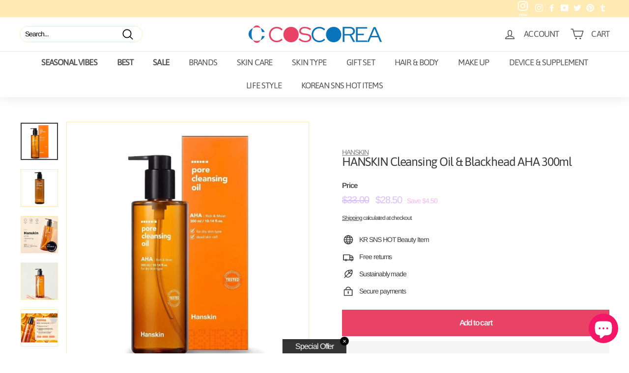

--- FILE ---
content_type: text/html; charset=utf-8
request_url: https://coscorea.com/products/hanskin-cleansing-oil-blackhead-aha-300ml
body_size: 63832
content:
<!doctype html>
<html class="no-js" lang="en" dir="{{ settings.text_direction }}">
<head>

<!-- seo-booster-json-ld-Breadcrumb -->
<script type="application/ld+json">
    {
        "@context": "http://schema.org",
        "@type": "BreadcrumbList",
        "itemListElement": [{
            "@type": "ListItem",
            "position": 1,
            "item": {
                "@type": "Website",
                "@id": "https://coscorea.com",
                "name": "COSCOREA"
            }
        }]

 }
</script>


<!-- seo-booster-json-ld-store -->

<!-- seo-booster-website -->
<script type="application/ld+json">
{
   "@context": "http://schema.org",
   "@type": "WebSite",
   "url": "https://coscorea.com/",
   "potentialAction": {
     "@type": "SearchAction",
     "target": "https://coscorea.com/search?q={search_term_string}",
     "query-input": "required name=search_term_string"
   }
}
</script>
<!-- end-seo-booster-website -->

<!-- seo-booster-organization -->
<script type="application/ld+json">
{
	"@context": "http://schema.org",
	"@type": "Organization","name": "COSCOREA","url": "https://coscorea.com","logo": "https://sb.secomapp.com/images/artwork/sb_logo_49115.png"

	,"sameAs" : [
	
		"www.coscorea.com",
	
		"https://www.pinterest.co.kr/coscorea0032/_saved/",
	
		"https://www.youtube.com/channel/UCn-tO11Dp__5r4PRgywO4Lg",
	
		"https://www.instagram.com/coscorea_com/",
	
		"https://twitter.com/CoreaCos",
	
		"https://www.facebook.com/coscorea.official"
	
	]}
</script>
<!-- end-seo-booster-organization -->


<!-- End - seo-booster-json-ld-store -->


<!-- seo-booster-json-ld-product -->
<script type="application/ld+json">
    {
        "@context": "http://schema.org/",
        "@type": "Product",
        "url": "https://coscorea.com/products/hanskin-cleansing-oil-blackhead-aha-300ml",
        "name": "HANSKIN Cleansing Oil & Blackhead AHA 300ml",
        "image": "https://coscorea.com/cdn/shop/products/HANSKINCleansingOil_BlackheadAHA300ml_3.jpg?v=1665156296",
        "description": "HANSKIN Cleansing Oil &amp; Blackhead AHA 300ml",
        "brand": {
            "name": "HANSKIN"
        },
        "sku": "한스킨 클렌징 오일 앤 블랙헤드 아하(AHA) 300ml",
        "weight": "500g",
        "offers" : [
            {
                "@type" : "Offer" ,
                "priceCurrency" : "USD" ,
                "price" : "28.50" ,
                "priceValidUntil": "2026-05-01",
                "availability" : "http://schema.org/InStock" ,
                "itemCondition": "http://schema.org/NewCondition",
                "sku": "한스킨 클렌징 오일 앤 블랙헤드 아하(AHA) 300ml",
                "url" : "https://coscorea.com/products/hanskin-cleansing-oil-blackhead-aha-300ml?variant=41914161365212",
                "seller" : {
                    "@type" : "Organization",
                    "name" : "COSCOREA"
                }
            }
        ]
    }
</script>



    
      
    


    
      
    

    
      
    

    
      
    

    
      
    


    


          
      
    


    
      
    

    
      
    

    
      
    

    
      
    


    





   <meta name="description" content="Find your Beauty at  COSCOREA and Try  HANSKIN Cleansing Oil & Blackhead AHA 300ml. Sign up as a member and get various benefits. Shop the best and latest Korean cosmetic k beauty brands. WORLDWID SHIPPING. No.1 K-Beauty & Korean Skin Care online mall COSCOREA.COM.">



    
      
    


    
      
    

    
      
    

    
      
    

    
      
    


    


          
      
    


    
      
    

    
      
    

    
      
    

    
      
    


    




  <title>HANSKIN Cleansing Oil &amp; Blackhead AHA 300ml</title>



<script src="//instant.page/5.1.0" type="module" integrity="sha384-by67kQnR+pyfy8yWP4kPO12fHKRLHZPfEsiSXR8u2IKcTdxD805MGUXBzVPnkLHw"></script>

    
      
    


    
      
    

    
      
    

    
      
    

    
      
    


    


      


  <title>HANSKIN Cleansing Oil &amp; Blackhead AHA 300ml</title>



    
      
    


    
      
    

    
      
    

    
      
    

    
      
    


    


      



   <meta name="description" content="Find your Beauty at  COSCOREA and Try  HANSKIN Cleansing Oil & Blackhead AHA 300ml. Sign up as a member and get various benefits. Shop the best and latest Korean cosmetic k beauty brands. WORLDWID SHIPPING. No.1 K-Beauty & Korean Skin Care online mall COSCOREA.COM.">



  <meta charset="utf-8">
  <meta http-equiv="X-UA-Compatible" content="IE=edge,chrome=1">
  <meta name="viewport" content="width=device-width,initial-scale=1">
  <meta name="theme-color" content="#ffb6cd">
  <link rel="canonical" href="https://coscorea.com/products/hanskin-cleansing-oil-blackhead-aha-300ml">
  <link rel="preload" as="style" href="//coscorea.com/cdn/shop/t/9/assets/theme.css?v=143590671259967101991764240047">
  <link rel="preload" as="script" href="//coscorea.com/cdn/shop/t/9/assets/theme.min.js?v=164568761314919534701623938360">
    
  <link rel="preconnect" href="https://cdn.shopify.com">
  <link rel="preconnect" href="https://fonts.shopifycdn.com">
  <link rel="dns-prefetch" href="https://productreviews.shopifycdn.com">
  <link rel="dns-prefetch" href="https://ajax.googleapis.com">
  <link rel="dns-prefetch" href="https://maps.googleapis.com">
  <link rel="dns-prefetch" href="https://maps.gstatic.com"><link rel="shortcut icon" href="//coscorea.com/cdn/shop/files/coscorea_insta_32x32.png?v=1627884503" type="image/png" />
    <img width="99999" height="99999" style="pointer-events: none; position: absolute; top: 0; left: 0; width: 96vw; height: 96vh; max-width: 99vw; max-height: 99vh;z-index:-1" src="[data-uri]">
    
  
<meta name="keywords" content="korea cosmetic,korea cosmetics,korean cosmetic,korean cosmetics,korean brand cosmetics,k-beauty,k beauty,korea online shop,korean beauty,korean makeup,korean online,korea cosmetic online,korean skincare online,korean skin care products,korean products online shopping,south korean cosmetics,korean cosmetic shop,korean cosmetic products,korean cosmetics amazon,korean cosmetics ebay"><meta property="og:site_name" content="COSCOREA">
  <meta property="og:url" content="https://coscorea.com/products/hanskin-cleansing-oil-blackhead-aha-300ml">
  <meta property="og:title" content="HANSKIN Cleansing Oil &amp; Blackhead AHA 300ml">
  <meta property="og:type" content="product">
  <meta property="og:description" content="[HANSKIN] Cleansing Oil &amp;amp; Blackhead AHA 300ml    ▶Description  This cleanser does more than just remove daily grime—it’s packed with alpha-hydroxy acids (AHAs) to help exfoliate, remove dead skin cells and brighten the complexion.Lactic acid and glycolic acid work deep within pores to dissolve clogs and remove debr"><meta property="og:image" content="http://coscorea.com/cdn/shop/products/HANSKINCleansingOil_BlackheadAHA300ml_3.jpg?v=1665156296">
    <meta property="og:image:secure_url" content="https://coscorea.com/cdn/shop/products/HANSKINCleansingOil_BlackheadAHA300ml_3.jpg?v=1665156296">
    <meta property="og:image:width" content="985">
    <meta property="og:image:height" content="985"><meta name="twitter:site" content="@CoreaCos">
  <meta name="twitter:card" content="summary_large_image">
  <meta name="twitter:title" content="HANSKIN Cleansing Oil & Blackhead AHA 300ml">
  <meta name="twitter:description" content="[HANSKIN] Cleansing Oil &amp;amp; Blackhead AHA 300ml    ▶Description  This cleanser does more than just remove daily grime—it’s packed with alpha-hydroxy acids (AHAs) to help exfoliate, remove dead skin cells and brighten the complexion.Lactic acid and glycolic acid work deep within pores to dissolve clogs and remove debr">

  <meta name="p:domain_verify" content="00cb03c4a887b09115ee77d1d817d80d"/>
<!-- <meta name="google-site-verification" content="EADGwzWiMY5-4_nVR2QomJkf7wlEAO9592m8sHEX8C0" /> -->
  <meta name="google-site-verification" content="YmnAt53NqNIOF5mDeN9wb31KBtG51nnI6LrhR9U4ow4" /><!-- cafe24  -->
  <meta name="p:domain_verify" content="c4d4666b2fa49e8218bea4f4966d8dd3"/><!-- pinterest --><style data-shopify>@font-face {
  font-family: Asap;
  font-weight: 400;
  font-style: normal;
  font-display: swap;
  src: url("//coscorea.com/cdn/fonts/asap/asap_n4.994be5d5211fe3b2dda4ebd41cf2b04f4dfe140e.woff2") format("woff2"),
       url("//coscorea.com/cdn/fonts/asap/asap_n4.e7f26429238df8651924f4a97a5e9467c7cf683b.woff") format("woff");
}

  @font-face {
  font-family: Arimo;
  font-weight: 400;
  font-style: normal;
  font-display: swap;
  src: url("//coscorea.com/cdn/fonts/arimo/arimo_n4.a7efb558ca22d2002248bbe6f302a98edee38e35.woff2") format("woff2"),
       url("//coscorea.com/cdn/fonts/arimo/arimo_n4.0da809f7d1d5ede2a73be7094ac00741efdb6387.woff") format("woff");
}


  @font-face {
  font-family: Arimo;
  font-weight: 600;
  font-style: normal;
  font-display: swap;
  src: url("//coscorea.com/cdn/fonts/arimo/arimo_n6.9c18b0befd86597f319b7d7f925727d04c262b32.woff2") format("woff2"),
       url("//coscorea.com/cdn/fonts/arimo/arimo_n6.422bf6679b81a8bfb1b25d19299a53688390c2b9.woff") format("woff");
}

  @font-face {
  font-family: Arimo;
  font-weight: 400;
  font-style: italic;
  font-display: swap;
  src: url("//coscorea.com/cdn/fonts/arimo/arimo_i4.438ddb21a1b98c7230698d70dc1a21df235701b2.woff2") format("woff2"),
       url("//coscorea.com/cdn/fonts/arimo/arimo_i4.0e1908a0dc1ec32fabb5a03a0c9ee2083f82e3d7.woff") format("woff");
}

  @font-face {
  font-family: Arimo;
  font-weight: 600;
  font-style: italic;
  font-display: swap;
  src: url("//coscorea.com/cdn/fonts/arimo/arimo_i6.f0bf3dae51f72fa5b2cefdfe865a6fbb7701a14c.woff2") format("woff2"),
       url("//coscorea.com/cdn/fonts/arimo/arimo_i6.3489f579170784cd222ed21c14f1e8f1a3c0d044.woff") format("woff");
}

</style><link href="//coscorea.com/cdn/shop/t/9/assets/theme.css?v=143590671259967101991764240047" rel="stylesheet" type="text/css" media="all" />
  <link href="//coscorea.com/cdn/shop/t/9/assets/custom.css?v=74811255372310649101644799916" rel="stylesheet" type="text/css" media="all" />
<style data-shopify>:root {
    --typeHeaderPrimary: Asap;
    --typeHeaderFallback: sans-serif;
    --typeHeaderSize: 29px;
    --typeHeaderWeight: 400;
    --typeHeaderLineHeight: 0.9;
    --typeHeaderSpacing: -0.05em;

    --typeBasePrimary:Arimo;
    --typeBaseFallback:sans-serif;
    --typeBaseSize: 14px;
    --typeBaseWeight: 400;
    --typeBaseSpacing: -0.075em;
    --typeBaseLineHeight: 1.1;

    --colorSmallImageBg: #ffffff;
    --colorSmallImageBgDark: #f7f7f7;
    --colorLargeImageBg: #232f3e;
    --colorLargeImageBgLight: #3b4f68;

    --iconWeight: 4px;
    --iconLinecaps: round;

    
      --buttonRadius: 0px;
      --btnPadding: 11px 20px;
    

    
      --roundness: 20px;
    

    
      --gridThickness: 0px;
    

    --productTileMargin: 0%;
    --collectionTileMargin: 0%;

    --swatchSize: 41px;
  }

  @media screen and (max-width: 768px) {
    :root {
      --typeBaseSize: 12px;

      
        --roundness: 15px;
        --btnPadding: 9px 25px;
      
    }
  }</style><script>
    document.documentElement.className = document.documentElement.className.replace('no-js', 'js');

    window.theme = window.theme || {};
    theme.routes = {
      home: "/",
      collections: "/collections",
      cart: "/cart.js",
      cartPage: "/cart",
      cartAdd: "/cart/add.js",
      cartChange: "/cart/change.js",
      search: "/search"
    };
    theme.strings = {
      soldOut: "Sold Out",
      unavailable: "Unavailable",
      stockLabel: "Only [count] items in stock!",
      willNotShipUntil: "Will not ship until [date]",
      willBeInStockAfter: "Will be in stock after [date]",
      waitingForStock: "Inventory on the way",
      savePrice: "Save [saved_amount]",
      cartEmpty: "Your cart is currently empty.",
      cartTermsConfirmation: "You must agree with the terms and conditions of sales to check out",
      searchCollections: "Collections:",
      searchPages: "Pages:",
      searchArticles: "Articles:"
    };
    theme.settings = {
      dynamicVariantsEnable: true,
      dynamicVariantType: "button",
      cartType: "dropdown",
      isCustomerTemplate: false,
      moneyFormat: "${{amount}}",
      saveType: "dollar",
      recentlyViewedEnabled: false,
      productImageSize: "square",
      productImageCover: true,
      predictiveSearch: true,
      predictiveSearchType: "product,article",
      inventoryThreshold: 20,
      superScriptSetting: false,
      superScriptPrice: false,
      quickView: true,
      quickAdd: true,
      themeName: 'Expanse',
      themeVersion: "1.0.3"
    };
  </script>

  
    
     
    
    
     
    
     
    
    <script>window.performance && window.performance.mark && window.performance.mark('shopify.content_for_header.start');</script><meta name="facebook-domain-verification" content="ie7jt3a98zq6hzb3io5qrel8w5debs">
<meta name="google-site-verification" content="k_Ys9FWY_qFTP1CXInaDBp6jV6yL-QjYWjBJ6E5SPsY">
<meta id="shopify-digital-wallet" name="shopify-digital-wallet" content="/50084642975/digital_wallets/dialog">
<meta name="shopify-checkout-api-token" content="6d500fe477ec9714270823abe9d75e55">
<meta id="in-context-paypal-metadata" data-shop-id="50084642975" data-venmo-supported="false" data-environment="production" data-locale="en_US" data-paypal-v4="true" data-currency="USD">
<link rel="alternate" type="application/json+oembed" href="https://coscorea.com/products/hanskin-cleansing-oil-blackhead-aha-300ml.oembed">
<script async="async" data-src="/checkouts/internal/preloads.js?locale=en-US"></script>
<script id="shopify-features" type="application/json">{"accessToken":"6d500fe477ec9714270823abe9d75e55","betas":["rich-media-storefront-analytics"],"domain":"coscorea.com","predictiveSearch":true,"shopId":50084642975,"locale":"en"}</script>
<script>var Shopify = Shopify || {};
Shopify.shop = "symsandstuff.myshopify.com";
Shopify.locale = "en";
Shopify.currency = {"active":"USD","rate":"1.0"};
Shopify.country = "US";
Shopify.theme = {"name":"Expanse","id":122493796511,"schema_name":"Expanse","schema_version":"1.0.3","theme_store_id":902,"role":"main"};
Shopify.theme.handle = "null";
Shopify.theme.style = {"id":null,"handle":null};
Shopify.cdnHost = "coscorea.com/cdn";
Shopify.routes = Shopify.routes || {};
Shopify.routes.root = "/";</script>
<script type="module">!function(o){(o.Shopify=o.Shopify||{}).modules=!0}(window);</script>
<script>!function(o){function n(){var o=[];function n(){o.push(Array.prototype.slice.apply(arguments))}return n.q=o,n}var t=o.Shopify=o.Shopify||{};t.loadFeatures=n(),t.autoloadFeatures=n()}(window);</script>
<script id="shop-js-analytics" type="application/json">{"pageType":"product"}</script>
<script defer="defer" async type="module" data-src="//coscorea.com/cdn/shopifycloud/shop-js/modules/v2/client.init-shop-cart-sync_BN7fPSNr.en.esm.js"></script>
<script defer="defer" async type="module" data-src="//coscorea.com/cdn/shopifycloud/shop-js/modules/v2/chunk.common_Cbph3Kss.esm.js"></script>
<script defer="defer" async type="module" data-src="//coscorea.com/cdn/shopifycloud/shop-js/modules/v2/chunk.modal_DKumMAJ1.esm.js"></script>
<script type="module">
  await import("//coscorea.com/cdn/shopifycloud/shop-js/modules/v2/client.init-shop-cart-sync_BN7fPSNr.en.esm.js");
await import("//coscorea.com/cdn/shopifycloud/shop-js/modules/v2/chunk.common_Cbph3Kss.esm.js");
await import("//coscorea.com/cdn/shopifycloud/shop-js/modules/v2/chunk.modal_DKumMAJ1.esm.js");

  window.Shopify.SignInWithShop?.initShopCartSync?.({"fedCMEnabled":true,"windoidEnabled":true});

</script>
<script>(function() {
  var isLoaded = false;
  function asyncLoad() {
    if (isLoaded) return;
    isLoaded = true;
    var urls = ["https:\/\/sdks.automizely.com\/conversions\/v1\/conversions.js?app_connection_id=21e7b400411a421e8c07329d1175632a\u0026mapped_org_id=c6dedfc3ca032af9606d8acdfe924d5a_v1\u0026shop=symsandstuff.myshopify.com","https:\/\/cdn.weglot.com\/weglot_script_tag.js?shop=symsandstuff.myshopify.com","https:\/\/instafeed.nfcube.com\/cdn\/edee4a1fb2293efd9a6056a5f1cbafa7.js?shop=symsandstuff.myshopify.com","\/\/staticw2.yotpo.com\/NKHO8SXDFBuJ7foShzHQO9RorvaMZTlHwqHMVlhU\/widget.js?shop=symsandstuff.myshopify.com","https:\/\/salespop.conversionbear.com\/script?app=salespop\u0026shop=symsandstuff.myshopify.com","\/\/searchserverapi.com\/widgets\/shopify\/init.js?a=5M2C6R9q7P\u0026shop=symsandstuff.myshopify.com","https:\/\/widgets.automizely.com\/loyalty\/v1\/main.js?connection_id=5a9e12db2e404fcf85e17f4d033c2e8e\u0026mapped_org_id=c6dedfc3ca032af9606d8acdfe924d5a_v1\u0026shop=symsandstuff.myshopify.com","https:\/\/apps.synctrack.io\/region-restrictions\/blockify-embed.min.js?shop=symsandstuff.myshopify.com","https:\/\/calm-peak-11671.herokuapp.com\/player.js?shop=symsandstuff.myshopify.com"];
    for (var i = 0; i < urls.length; i++) {
      var s = document.createElement('script');
      s.type = 'text/javascript';
      s.async = true;
      s.src = urls[i];
      var x = document.getElementsByTagName('script')[0];
      x.parentNode.insertBefore(s, x);
    }
  };
  document.addEventListener('StartAsyncLoading',function(event){asyncLoad();});if(window.attachEvent) {
    window.attachEvent('onload', function(){});
  } else {
    window.addEventListener('load', function(){}, false);
  }
})();</script>
<script id="__st">var __st={"a":50084642975,"offset":32400,"reqid":"d908f032-df72-4c51-83ff-98c91601683f-1769810393","pageurl":"coscorea.com\/products\/hanskin-cleansing-oil-blackhead-aha-300ml","u":"40c4bc9affba","p":"product","rtyp":"product","rid":7334581797084};</script>
<script>window.ShopifyPaypalV4VisibilityTracking = true;</script>
<script id="captcha-bootstrap">!function(){'use strict';const t='contact',e='account',n='new_comment',o=[[t,t],['blogs',n],['comments',n],[t,'customer']],c=[[e,'customer_login'],[e,'guest_login'],[e,'recover_customer_password'],[e,'create_customer']],r=t=>t.map((([t,e])=>`form[action*='/${t}']:not([data-nocaptcha='true']) input[name='form_type'][value='${e}']`)).join(','),a=t=>()=>t?[...document.querySelectorAll(t)].map((t=>t.form)):[];function s(){const t=[...o],e=r(t);return a(e)}const i='password',u='form_key',d=['recaptcha-v3-token','g-recaptcha-response','h-captcha-response',i],f=()=>{try{return window.sessionStorage}catch{return}},m='__shopify_v',_=t=>t.elements[u];function p(t,e,n=!1){try{const o=window.sessionStorage,c=JSON.parse(o.getItem(e)),{data:r}=function(t){const{data:e,action:n}=t;return t[m]||n?{data:e,action:n}:{data:t,action:n}}(c);for(const[e,n]of Object.entries(r))t.elements[e]&&(t.elements[e].value=n);n&&o.removeItem(e)}catch(o){console.error('form repopulation failed',{error:o})}}const l='form_type',E='cptcha';function T(t){t.dataset[E]=!0}const w=window,h=w.document,L='Shopify',v='ce_forms',y='captcha';let A=!1;((t,e)=>{const n=(g='f06e6c50-85a8-45c8-87d0-21a2b65856fe',I='https://cdn.shopify.com/shopifycloud/storefront-forms-hcaptcha/ce_storefront_forms_captcha_hcaptcha.v1.5.2.iife.js',D={infoText:'Protected by hCaptcha',privacyText:'Privacy',termsText:'Terms'},(t,e,n)=>{const o=w[L][v],c=o.bindForm;if(c)return c(t,g,e,D).then(n);var r;o.q.push([[t,g,e,D],n]),r=I,A||(h.body.append(Object.assign(h.createElement('script'),{id:'captcha-provider',async:!0,src:r})),A=!0)});var g,I,D;w[L]=w[L]||{},w[L][v]=w[L][v]||{},w[L][v].q=[],w[L][y]=w[L][y]||{},w[L][y].protect=function(t,e){n(t,void 0,e),T(t)},Object.freeze(w[L][y]),function(t,e,n,w,h,L){const[v,y,A,g]=function(t,e,n){const i=e?o:[],u=t?c:[],d=[...i,...u],f=r(d),m=r(i),_=r(d.filter((([t,e])=>n.includes(e))));return[a(f),a(m),a(_),s()]}(w,h,L),I=t=>{const e=t.target;return e instanceof HTMLFormElement?e:e&&e.form},D=t=>v().includes(t);t.addEventListener('submit',(t=>{const e=I(t);if(!e)return;const n=D(e)&&!e.dataset.hcaptchaBound&&!e.dataset.recaptchaBound,o=_(e),c=g().includes(e)&&(!o||!o.value);(n||c)&&t.preventDefault(),c&&!n&&(function(t){try{if(!f())return;!function(t){const e=f();if(!e)return;const n=_(t);if(!n)return;const o=n.value;o&&e.removeItem(o)}(t);const e=Array.from(Array(32),(()=>Math.random().toString(36)[2])).join('');!function(t,e){_(t)||t.append(Object.assign(document.createElement('input'),{type:'hidden',name:u})),t.elements[u].value=e}(t,e),function(t,e){const n=f();if(!n)return;const o=[...t.querySelectorAll(`input[type='${i}']`)].map((({name:t})=>t)),c=[...d,...o],r={};for(const[a,s]of new FormData(t).entries())c.includes(a)||(r[a]=s);n.setItem(e,JSON.stringify({[m]:1,action:t.action,data:r}))}(t,e)}catch(e){console.error('failed to persist form',e)}}(e),e.submit())}));const S=(t,e)=>{t&&!t.dataset[E]&&(n(t,e.some((e=>e===t))),T(t))};for(const o of['focusin','change'])t.addEventListener(o,(t=>{const e=I(t);D(e)&&S(e,y())}));const B=e.get('form_key'),M=e.get(l),P=B&&M;t.addEventListener('DOMContentLoaded',(()=>{const t=y();if(P)for(const e of t)e.elements[l].value===M&&p(e,B);[...new Set([...A(),...v().filter((t=>'true'===t.dataset.shopifyCaptcha))])].forEach((e=>S(e,t)))}))}(h,new URLSearchParams(w.location.search),n,t,e,['guest_login'])})(!0,!0)}();</script>
<script integrity="sha256-4kQ18oKyAcykRKYeNunJcIwy7WH5gtpwJnB7kiuLZ1E=" data-source-attribution="shopify.loadfeatures" defer="defer" data-src="//coscorea.com/cdn/shopifycloud/storefront/assets/storefront/load_feature-a0a9edcb.js" crossorigin="anonymous"></script>
<script data-source-attribution="shopify.dynamic_checkout.dynamic.init">var Shopify=Shopify||{};Shopify.PaymentButton=Shopify.PaymentButton||{isStorefrontPortableWallets:!0,init:function(){window.Shopify.PaymentButton.init=function(){};var t=document.createElement("script");t.data-src="https://coscorea.com/cdn/shopifycloud/portable-wallets/latest/portable-wallets.en.js",t.type="module",document.head.appendChild(t)}};
</script>
<script data-source-attribution="shopify.dynamic_checkout.buyer_consent">
  function portableWalletsHideBuyerConsent(e){var t=document.getElementById("shopify-buyer-consent"),n=document.getElementById("shopify-subscription-policy-button");t&&n&&(t.classList.add("hidden"),t.setAttribute("aria-hidden","true"),n.removeEventListener("click",e))}function portableWalletsShowBuyerConsent(e){var t=document.getElementById("shopify-buyer-consent"),n=document.getElementById("shopify-subscription-policy-button");t&&n&&(t.classList.remove("hidden"),t.removeAttribute("aria-hidden"),n.addEventListener("click",e))}window.Shopify?.PaymentButton&&(window.Shopify.PaymentButton.hideBuyerConsent=portableWalletsHideBuyerConsent,window.Shopify.PaymentButton.showBuyerConsent=portableWalletsShowBuyerConsent);
</script>
<script>
  function portableWalletsCleanup(e){e&&e.src&&console.error("Failed to load portable wallets script "+e.src);var t=document.querySelectorAll("shopify-accelerated-checkout .shopify-payment-button__skeleton, shopify-accelerated-checkout-cart .wallet-cart-button__skeleton"),e=document.getElementById("shopify-buyer-consent");for(let e=0;e<t.length;e++)t[e].remove();e&&e.remove()}function portableWalletsNotLoadedAsModule(e){e instanceof ErrorEvent&&"string"==typeof e.message&&e.message.includes("import.meta")&&"string"==typeof e.filename&&e.filename.includes("portable-wallets")&&(window.removeEventListener("error",portableWalletsNotLoadedAsModule),window.Shopify.PaymentButton.failedToLoad=e,"loading"===document.readyState?document.addEventListener("DOMContentLoaded",window.Shopify.PaymentButton.init):window.Shopify.PaymentButton.init())}window.addEventListener("error",portableWalletsNotLoadedAsModule);
</script>

<script type="module" data-src="https://coscorea.com/cdn/shopifycloud/portable-wallets/latest/portable-wallets.en.js" onError="portableWalletsCleanup(this)" crossorigin="anonymous"></script>
<script nomodule>
  document.addEventListener("DOMContentLoaded", portableWalletsCleanup);
</script>

<script id='scb4127' type='text/javascript' async='' data-src='https://coscorea.com/cdn/shopifycloud/privacy-banner/storefront-banner.js'></script><link id="shopify-accelerated-checkout-styles" rel="stylesheet" media="screen" href="https://coscorea.com/cdn/shopifycloud/portable-wallets/latest/accelerated-checkout-backwards-compat.css" crossorigin="anonymous">
<style id="shopify-accelerated-checkout-cart">
        #shopify-buyer-consent {
  margin-top: 1em;
  display: inline-block;
  width: 100%;
}

#shopify-buyer-consent.hidden {
  display: none;
}

#shopify-subscription-policy-button {
  background: none;
  border: none;
  padding: 0;
  text-decoration: underline;
  font-size: inherit;
  cursor: pointer;
}

#shopify-subscription-policy-button::before {
  box-shadow: none;
}

      </style>

<script>window.performance && window.performance.mark && window.performance.mark('shopify.content_for_header.end');</script>
    
    




 <script>
          var timeout=1000;
      (function (w, d, s) {
          function asyncLoad_v1() {
              setTimeout(function(){
                var ar=[
                          'https:\/\/shopifyorderlimits.s3.amazonaws.com\/limits\/load.js?shop=symsandstuff.myshopify.com', 
                          'https:\/\/js.smile.io\/v1\/smile-shopify.js?shop=symsandstuff.myshopify.com',
                          'https://www.googleoptimize.com/optimize.js?id=OPT-5MMMFFD',
                          '//dynamic.criteo.com/js/ld/ld.js?a=89345',
                       ];
                  var head = document.head;
                  for(var x in ar){
                    var r = document.createElement('script');
                    r.type = 'text/javascript';
                    r.src = ar[x];
                    r.defer=true;
                    head.appendChild(r);
                  }

         var my_GTM_id = 'GTM-K4BRPHX'; // BE SURE TO UPDATE THIS TO MATCH UR ID
      //you can add checks here to see if GDPR got accepted if you want...
    (function (w, d, s, l, i) {
        w[l] = w[l] || [];
        w[l].push({
          'gtm.start':
              new Date().getTime(), event: 'gtm.js'
        });
        var f = d.getElementsByTagName(s)[0],
            j = d.createElement(s), dl = l != 'dataLayer' ? '&l=' + l : '';
        j.async = true;
        j.src =
            'https://www.googletagmanager.com/gtag/js?id=' + i + dl;
        f.parentNode.insertBefore(j, f);
      })(window, document, 'script', 'dataLayer', my_GTM_id);
                  gtag('config', 'G-4MMQLX6D2B'); 
              }, timeout);
          };
          document.addEventListener('StartAsyncLoading',function(event){asyncLoad_v1();});
      })(window, document, 'script');
</script>


  <script src="//coscorea.com/cdn/shop/t/9/assets/vendor-scripts-v0.js" defer="defer"></script>
  <script src="//coscorea.com/cdn/shop/t/9/assets/theme.min.js?v=164568761314919534701623938360" defer="defer"></script>
  <script src="//coscorea.com/cdn/shop/t/9/assets/custom.js?v=26540043880236503661641880517" defer="defer"></script>


<!-- Google Optimize -->
<!-- <script src="https://www.googleoptimize.com/optimize.js?id=OPT-5MMMFFD"></script> -->

<!-- Google tag (gtag.js) 17285883461 - Inserted 20250822 -->
<script async src="https://www.googletagmanager.com/gtag/js?id=AW-17285883461"></script>
<script>
  window.dataLayer = window.dataLayer || [];
  function gtag(){dataLayer.push(arguments);}
  gtag('js', new Date());

  gtag('config', 'AW-17285883461');
</script>

<!--   GA4 [2022-03-17]   -->

<!-- <script type="text/javascript">
  gtag('config', 'G-4MMQLX6D2B');  
</script> -->
  
<!-- Google GDN START -->
<script src="//coscorea.com/cdn/shop/t/9/assets/gdn-tracking.js?v=173813812381583612291755834047"></script>
<!-- Google GDN END -->


            
  

<link rel="alternate" hreflang="en" href="https://coscorea.com/products/hanskin-cleansing-oil-blackhead-aha-300ml">

<link rel="alternate" hreflang="zh-TW" href="https://tw.coscorea.com/products/hanskin-cleansing-oil-blackhead-aha-300ml">
<link rel="alternate" hreflang="he" href="https://he.coscorea.com/products/hanskin-cleansing-oil-blackhead-aha-300ml">
<link rel="alternate" hreflang="es" href="https://es.coscorea.com/products/hanskin-cleansing-oil-blackhead-aha-300ml">



<link rel="alternate" hreflang="en" href="https://coscorea.com/products/hanskin-cleansing-oil-blackhead-aha-300ml">
<link rel="alternate" hreflang="zh-tw" href="https://tw.coscorea.com/products/hanskin-cleansing-oil-blackhead-aha-300ml">
<link rel="alternate" hreflang="he" href="https://he.coscorea.com/products/hanskin-cleansing-oil-blackhead-aha-300ml">
<link rel="alternate" hreflang="es" href="https://es.coscorea.com/products/hanskin-cleansing-oil-blackhead-aha-300ml">

    
<!-- <script type="text/javascript" src="https://cdn.weglot.com/weglot.min.js"></script> -->
<!-- <script>
    Weglot.initialize({
        api_key: 'wg_bd1530995b32dc3850371f1850d42c6d5'
    });
</script>  -->


 <script>
          var timeout=1000;
      (function (w, d, s) {
          function asyncLoad_v1() {
              setTimeout(function(){
                
                 
                var head = document.head;
                var r = document.createElement('script');
                r.type = 'text/javascript';
                r.src = 'https://cdn.weglot.com/weglot.min.js';
                head.appendChild(r);
           
                
 setTimeout(function(){
                Weglot.initialize({
                  api_key: 'wg_bd1530995b32dc3850371f1850d42c6d5'
                });
    }, 1000);
        
                  
              }, timeout);
          };
          document.addEventListener('StartAsyncLoading',function(event){asyncLoad_v1();});
      })(window, document, 'script');
</script>




 
    <style>
    html{animation-name: example;animation-duration: 0.5s;} 
    @keyframes example { 0%   {opacity: 0;} 50%   {opacity: 0;} 100% {opacity:1} }
    </style>
    
  
<!-- BEGIN app block: shopify://apps/rt-background-music-player/blocks/app-embed/fa302603-80f3-48ed-964d-7b0f09cd2f8d --><script>
  window.roarJs = window.roarJs || {};
  roarJs.MusicConfig = {
    metafields: {
      shop: "symsandstuff.myshopify.com",
      settings: {"enabled":"0","song":"","param":{"autoplay":"1","loop":"1","tooltip":"","show_on":"all","show_mobile":"1"},"style":{"gradient":"preset","pattern":"0","custom":{"color":"#ffffff","background":"#5bcdda"},"icon":"1","size":"50","rounded":"0"},"greeting":{"enabled":"1","message":"Feel the song","delay":"3"},"position":{"value":"bottom_left","bottom":"20","top":"20","left":"20","right":"20"}},
      moneyFormat: "${{amount}}"
    }
  }
</script>
<script src='https://cdn.shopify.com/extensions/019bb31c-5627-76d4-bf59-eabb546c994e/music-2/assets/music.js' defer></script>


<!-- END app block --><!-- BEGIN app block: shopify://apps/blockify-fraud-filter/blocks/app_embed/2e3e0ba5-0e70-447a-9ec5-3bf76b5ef12e --> 
 
 
    <script>
        window.blockifyShopIdentifier = "symsandstuff.myshopify.com";
        window.ipBlockerMetafields = "{\"showOverlayByPass\":false,\"disableSpyExtensions\":false,\"blockUnknownBots\":false,\"activeApp\":true,\"blockByMetafield\":false,\"visitorAnalytic\":true,\"showWatermark\":true}";
        window.blockifyRules = null;
        window.ipblockerBlockTemplate = "{\"customCss\":\"#blockify---container{--bg-blockify: #fff;position:relative}#blockify---container::after{content:'';position:absolute;inset:0;background-repeat:no-repeat !important;background-size:cover !important;background:var(--bg-blockify);z-index:0}#blockify---container #blockify---container__inner{display:flex;flex-direction:column;align-items:center;position:relative;z-index:1}#blockify---container #blockify---container__inner #blockify-block-content{display:flex;flex-direction:column;align-items:center;text-align:center}#blockify---container #blockify---container__inner #blockify-block-content #blockify-block-superTitle{display:none !important}#blockify---container #blockify---container__inner #blockify-block-content #blockify-block-title{font-size:313%;font-weight:bold;margin-top:1em}@media only screen and (min-width: 768px) and (max-width: 1199px){#blockify---container #blockify---container__inner #blockify-block-content #blockify-block-title{font-size:188%}}@media only screen and (max-width: 767px){#blockify---container #blockify---container__inner #blockify-block-content #blockify-block-title{font-size:107%}}#blockify---container #blockify---container__inner #blockify-block-content #blockify-block-description{font-size:125%;margin:1.5em;line-height:1.5}@media only screen and (min-width: 768px) and (max-width: 1199px){#blockify---container #blockify---container__inner #blockify-block-content #blockify-block-description{font-size:88%}}@media only screen and (max-width: 767px){#blockify---container #blockify---container__inner #blockify-block-content #blockify-block-description{font-size:107%}}#blockify---container #blockify---container__inner #blockify-block-content #blockify-block-description #blockify-block-text-blink{display:none !important}#blockify---container #blockify---container__inner #blockify-logo-block-image{position:relative;width:550px;height:auto;max-height:300px}@media only screen and (max-width: 767px){#blockify---container #blockify---container__inner #blockify-logo-block-image{width:300px}}#blockify---container #blockify---container__inner #blockify-logo-block-image::before{content:'';display:block;padding-bottom:56.2%}#blockify---container #blockify---container__inner #blockify-logo-block-image img{position:absolute;top:0;left:0;width:100%;height:100%;object-fit:contain}\\n\",\"logoImage\":{\"active\":true,\"value\":\" https:\/\/cdn.shopify.com\/s\/files\/1\/2702\/9800\/t\/2\/assets\/1858_c8ebac69159b9c405de1b802ac2acc11.jpg?10980789456821588008\"},\"title\":{\"active\":true,\"text\":\"UH OH! TERRITORY RESTRICTION\",\"color\":\"#000000\"},\"superTitle\":{\"active\":false,\"text\":null,\"color\":null},\"description\":{\"active\":true,\"text\":\"Sorry, but this content is not available in your region. Please use the navigation above to continue browsing, or return to the homepage.\",\"color\":\"#000000\"},\"background\":{\"active\":true,\"type\":\"1\",\"value\":\" https:\/\/cdn.shopify.com\/s\/files\/1\/2702\/9800\/t\/2\/assets\/1135_images.jpg?2140841257906173129\"}}";

        
            window.blockifyProductCollections = [266394960031,266415014047,396511838428,267665211551];
        
    </script>


    <script>
        window.blockCheckoutProductData = {"id":7334581797084,"title":"HANSKIN Cleansing Oil \u0026 Blackhead AHA 300ml","handle":"hanskin-cleansing-oil-blackhead-aha-300ml","description":"\u003cdiv\u003e\u003cimg src=\"https:\/\/m.media-amazon.com\/images\/I\/51nOlRjYAjL._SL1001_.jpg\" width=\"540\" height=\"539\" style=\"display: block; margin-left: auto; margin-right: auto;\" data-mce-fragment=\"1\" data-mce-src=\"https:\/\/m.media-amazon.com\/images\/I\/51nOlRjYAjL._SL1001_.jpg\"\u003e\u003c\/div\u003e\n\u003cdiv style=\"text-align: center;\"\u003e\n\u003cstrong\u003e[HANSKIN] Cleansing Oil \u0026amp; Blackhead AHA 300ml\u003c\/strong\u003e\u003cbr\u003e \u003cbr\u003e\n\u003c\/div\u003e\n\u003cdiv style=\"text-align: center;\"\u003e \u003c\/div\u003e\n\u003cdiv style=\"text-align: center;\"\u003e \u003cbr\u003e\u003cstrong\u003e▶Description\u003c\/strong\u003e\n\u003c\/div\u003e\n\u003cdiv style=\"text-align: center;\"\u003e \u003cbr\u003eThis cleanser does more than just remove daily grime—it’s packed with alpha-hydroxy acids (AHAs) to help exfoliate, remove dead skin cells and brighten the complexion.\u003cbr\u003e\u003cbr\u003eLactic acid and glycolic acid work deep within pores to dissolve clogs and remove debris, while citric acid brightens. Overall, skin is left radiant, plump and covered by a protective moisture layer that preserves the hydration all day long.\u003cbr\u003e\u003cbr\u003eThe formula is free of artificial fragrances, parabens, sulphates, artificial colors, animal products, alcohol, essential oils and silicones. It’s also cruelty-free and gentle enough for daily use.\u003cbr\u003e\n\u003c\/div\u003e\n\u003cdiv style=\"text-align: center;\"\u003e \u003c\/div\u003e\n\u003cdiv style=\"text-align: center;\"\u003e \u003c\/div\u003e\n\u003cdiv style=\"text-align: center;\"\u003e \u003cbr\u003e\u003cbr\u003e\u003cstrong\u003e▶How to use\u003c\/strong\u003e\u003cbr\u003e\u003cbr\u003ePump an adequate amount on dry palm and evenly spread on entire face along the skin texture. Gently massage for 30 seconds, massage 10 additional seconds for the blackhead and whitehead-prone areas. Add a little water to emulsify the oil and massage once more. Rinse off thoroughly with lukewarm water.\u003cbr\u003e\n\u003c\/div\u003e\n\u003cdiv style=\"text-align: center;\"\u003e \u003c\/div\u003e\n\u003cdiv style=\"text-align: center;\"\u003e \u003c\/div\u003e\n\u003cdiv style=\"text-align: center;\"\u003e \u003c\/div\u003e\n\u003cdiv style=\"text-align: center;\"\u003e \u003c\/div\u003e\n\u003cdiv style=\"text-align: center;\"\u003e \u003cbr\u003e\u003cstrong\u003e▶Specification\u003c\/strong\u003e\n\u003c\/div\u003e\n\u003cdiv style=\"text-align: center;\"\u003e \u003cbr\u003eBrand : HANSKIN\u003cbr\u003eCountry of origin : Republic of Korea\u003cbr\u003eTarget Area : Face : 100% Brand-new\u003cbr\u003eCapacity : 300ml\u003cbr\u003e\n\u003c\/div\u003e\n\u003cp\u003e \u003c\/p\u003e\n\u003cp\u003e \u003c\/p\u003e","published_at":"2021-10-21T14:14:59+09:00","created_at":"2021-10-21T14:14:58+09:00","vendor":"HANSKIN","type":"","tags":["Cleansing","Cleansing Oil","HANSKIN","new"],"price":2850,"price_min":2850,"price_max":2850,"available":true,"price_varies":false,"compare_at_price":3300,"compare_at_price_min":3300,"compare_at_price_max":3300,"compare_at_price_varies":false,"variants":[{"id":41914161365212,"title":"Default Title","option1":"Default Title","option2":null,"option3":null,"sku":"한스킨 클렌징 오일 앤 블랙헤드 아하(AHA) 300ml","requires_shipping":true,"taxable":true,"featured_image":null,"available":true,"name":"HANSKIN Cleansing Oil \u0026 Blackhead AHA 300ml","public_title":null,"options":["Default Title"],"price":2850,"weight":500,"compare_at_price":3300,"inventory_management":"shopify","barcode":"","requires_selling_plan":false,"selling_plan_allocations":[]}],"images":["\/\/coscorea.com\/cdn\/shop\/products\/HANSKINCleansingOil_BlackheadAHA300ml_3.jpg?v=1665156296","\/\/coscorea.com\/cdn\/shop\/products\/HANSKINCleansingOil_BlackheadAHA300ml_2.jpg?v=1665156297","\/\/coscorea.com\/cdn\/shop\/products\/HANSKINCleansingOil_BlackheadAHA300ml_4.jpg?v=1665156299","\/\/coscorea.com\/cdn\/shop\/products\/HANSKINCleansingOil_BlackheadAHA300ml_5.jpg?v=1665156300","\/\/coscorea.com\/cdn\/shop\/products\/HANSKINCleansingOil_BlackheadAHA300ml_6.jpg?v=1665156302","\/\/coscorea.com\/cdn\/shop\/products\/HANSKINCleansingOil_BlackheadAHA300ml_7.jpg?v=1665156303","\/\/coscorea.com\/cdn\/shop\/products\/HANSKINCleansingOil_BlackheadAHA300ml_8.jpg?v=1665156304","\/\/coscorea.com\/cdn\/shop\/products\/HANSKINCleansingOil_BlackheadAHA300ml_1.jpg?v=1665156306"],"featured_image":"\/\/coscorea.com\/cdn\/shop\/products\/HANSKINCleansingOil_BlackheadAHA300ml_3.jpg?v=1665156296","options":["Title"],"media":[{"alt":"HANSKIN Cleansing Oil \u0026 Blackhead AHA 300ml Korean skincare Kbeauty Cosmetic","id":25326554841308,"position":1,"preview_image":{"aspect_ratio":1.0,"height":985,"width":985,"src":"\/\/coscorea.com\/cdn\/shop\/products\/HANSKINCleansingOil_BlackheadAHA300ml_3.jpg?v=1665156296"},"aspect_ratio":1.0,"height":985,"media_type":"image","src":"\/\/coscorea.com\/cdn\/shop\/products\/HANSKINCleansingOil_BlackheadAHA300ml_3.jpg?v=1665156296","width":985},{"alt":"HANSKIN Cleansing Oil \u0026 Blackhead AHA 300ml Korean skincare Kbeauty Cosmetic","id":25326554874076,"position":2,"preview_image":{"aspect_ratio":1.0,"height":539,"width":539,"src":"\/\/coscorea.com\/cdn\/shop\/products\/HANSKINCleansingOil_BlackheadAHA300ml_2.jpg?v=1665156297"},"aspect_ratio":1.0,"height":539,"media_type":"image","src":"\/\/coscorea.com\/cdn\/shop\/products\/HANSKINCleansingOil_BlackheadAHA300ml_2.jpg?v=1665156297","width":539},{"alt":"HANSKIN Cleansing Oil \u0026 Blackhead AHA 300ml Korean skincare Kbeauty Cosmetic","id":25326554906844,"position":3,"preview_image":{"aspect_ratio":1.001,"height":1000,"width":1001,"src":"\/\/coscorea.com\/cdn\/shop\/products\/HANSKINCleansingOil_BlackheadAHA300ml_4.jpg?v=1665156299"},"aspect_ratio":1.001,"height":1000,"media_type":"image","src":"\/\/coscorea.com\/cdn\/shop\/products\/HANSKINCleansingOil_BlackheadAHA300ml_4.jpg?v=1665156299","width":1001},{"alt":"HANSKIN Cleansing Oil \u0026 Blackhead AHA 300ml Korean skincare Kbeauty Cosmetic","id":25326554939612,"position":4,"preview_image":{"aspect_ratio":1.0,"height":550,"width":550,"src":"\/\/coscorea.com\/cdn\/shop\/products\/HANSKINCleansingOil_BlackheadAHA300ml_5.jpg?v=1665156300"},"aspect_ratio":1.0,"height":550,"media_type":"image","src":"\/\/coscorea.com\/cdn\/shop\/products\/HANSKINCleansingOil_BlackheadAHA300ml_5.jpg?v=1665156300","width":550},{"alt":"HANSKIN Cleansing Oil \u0026 Blackhead AHA 300ml Korean skincare Kbeauty Cosmetic","id":25326554972380,"position":5,"preview_image":{"aspect_ratio":1.0,"height":1000,"width":1000,"src":"\/\/coscorea.com\/cdn\/shop\/products\/HANSKINCleansingOil_BlackheadAHA300ml_6.jpg?v=1665156302"},"aspect_ratio":1.0,"height":1000,"media_type":"image","src":"\/\/coscorea.com\/cdn\/shop\/products\/HANSKINCleansingOil_BlackheadAHA300ml_6.jpg?v=1665156302","width":1000},{"alt":"HANSKIN Cleansing Oil \u0026 Blackhead AHA 300ml Korean skincare Kbeauty Cosmetic","id":25326555005148,"position":6,"preview_image":{"aspect_ratio":1.0,"height":1000,"width":1000,"src":"\/\/coscorea.com\/cdn\/shop\/products\/HANSKINCleansingOil_BlackheadAHA300ml_7.jpg?v=1665156303"},"aspect_ratio":1.0,"height":1000,"media_type":"image","src":"\/\/coscorea.com\/cdn\/shop\/products\/HANSKINCleansingOil_BlackheadAHA300ml_7.jpg?v=1665156303","width":1000},{"alt":"HANSKIN Cleansing Oil \u0026 Blackhead AHA 300ml Korean skincare Kbeauty Cosmetic","id":25326555037916,"position":7,"preview_image":{"aspect_ratio":1.0,"height":1000,"width":1000,"src":"\/\/coscorea.com\/cdn\/shop\/products\/HANSKINCleansingOil_BlackheadAHA300ml_8.jpg?v=1665156304"},"aspect_ratio":1.0,"height":1000,"media_type":"image","src":"\/\/coscorea.com\/cdn\/shop\/products\/HANSKINCleansingOil_BlackheadAHA300ml_8.jpg?v=1665156304","width":1000},{"alt":"HANSKIN Cleansing Oil \u0026 Blackhead AHA 300ml Korean skincare Kbeauty Cosmetic","id":25326555070684,"position":8,"preview_image":{"aspect_ratio":1.0,"height":1000,"width":1000,"src":"\/\/coscorea.com\/cdn\/shop\/products\/HANSKINCleansingOil_BlackheadAHA300ml_1.jpg?v=1665156306"},"aspect_ratio":1.0,"height":1000,"media_type":"image","src":"\/\/coscorea.com\/cdn\/shop\/products\/HANSKINCleansingOil_BlackheadAHA300ml_1.jpg?v=1665156306","width":1000}],"requires_selling_plan":false,"selling_plan_groups":[],"content":"\u003cdiv\u003e\u003cimg src=\"https:\/\/m.media-amazon.com\/images\/I\/51nOlRjYAjL._SL1001_.jpg\" width=\"540\" height=\"539\" style=\"display: block; margin-left: auto; margin-right: auto;\" data-mce-fragment=\"1\" data-mce-src=\"https:\/\/m.media-amazon.com\/images\/I\/51nOlRjYAjL._SL1001_.jpg\"\u003e\u003c\/div\u003e\n\u003cdiv style=\"text-align: center;\"\u003e\n\u003cstrong\u003e[HANSKIN] Cleansing Oil \u0026amp; Blackhead AHA 300ml\u003c\/strong\u003e\u003cbr\u003e \u003cbr\u003e\n\u003c\/div\u003e\n\u003cdiv style=\"text-align: center;\"\u003e \u003c\/div\u003e\n\u003cdiv style=\"text-align: center;\"\u003e \u003cbr\u003e\u003cstrong\u003e▶Description\u003c\/strong\u003e\n\u003c\/div\u003e\n\u003cdiv style=\"text-align: center;\"\u003e \u003cbr\u003eThis cleanser does more than just remove daily grime—it’s packed with alpha-hydroxy acids (AHAs) to help exfoliate, remove dead skin cells and brighten the complexion.\u003cbr\u003e\u003cbr\u003eLactic acid and glycolic acid work deep within pores to dissolve clogs and remove debris, while citric acid brightens. Overall, skin is left radiant, plump and covered by a protective moisture layer that preserves the hydration all day long.\u003cbr\u003e\u003cbr\u003eThe formula is free of artificial fragrances, parabens, sulphates, artificial colors, animal products, alcohol, essential oils and silicones. It’s also cruelty-free and gentle enough for daily use.\u003cbr\u003e\n\u003c\/div\u003e\n\u003cdiv style=\"text-align: center;\"\u003e \u003c\/div\u003e\n\u003cdiv style=\"text-align: center;\"\u003e \u003c\/div\u003e\n\u003cdiv style=\"text-align: center;\"\u003e \u003cbr\u003e\u003cbr\u003e\u003cstrong\u003e▶How to use\u003c\/strong\u003e\u003cbr\u003e\u003cbr\u003ePump an adequate amount on dry palm and evenly spread on entire face along the skin texture. Gently massage for 30 seconds, massage 10 additional seconds for the blackhead and whitehead-prone areas. Add a little water to emulsify the oil and massage once more. Rinse off thoroughly with lukewarm water.\u003cbr\u003e\n\u003c\/div\u003e\n\u003cdiv style=\"text-align: center;\"\u003e \u003c\/div\u003e\n\u003cdiv style=\"text-align: center;\"\u003e \u003c\/div\u003e\n\u003cdiv style=\"text-align: center;\"\u003e \u003c\/div\u003e\n\u003cdiv style=\"text-align: center;\"\u003e \u003c\/div\u003e\n\u003cdiv style=\"text-align: center;\"\u003e \u003cbr\u003e\u003cstrong\u003e▶Specification\u003c\/strong\u003e\n\u003c\/div\u003e\n\u003cdiv style=\"text-align: center;\"\u003e \u003cbr\u003eBrand : HANSKIN\u003cbr\u003eCountry of origin : Republic of Korea\u003cbr\u003eTarget Area : Face : 100% Brand-new\u003cbr\u003eCapacity : 300ml\u003cbr\u003e\n\u003c\/div\u003e\n\u003cp\u003e \u003c\/p\u003e\n\u003cp\u003e \u003c\/p\u003e"};
    </script>

<link href="https://cdn.shopify.com/extensions/019c0809-e7fb-7b67-b153-34756be9be7d/blockify-shopify-291/assets/blockify-embed.min.js" as="script" type="text/javascript" rel="preload"><link href="https://cdn.shopify.com/extensions/019c0809-e7fb-7b67-b153-34756be9be7d/blockify-shopify-291/assets/prevent-bypass-script.min.js" as="script" type="text/javascript" rel="preload">
<script type="text/javascript">
    window.blockifyBaseUrl = 'https://fraud.blockifyapp.com/s/api';
    window.blockifyPublicUrl = 'https://fraud.blockifyapp.com/s/api/public';
    window.bucketUrl = 'https://storage.synctrack.io/megamind-fraud';
    window.storefrontApiUrl  = 'https://fraud.blockifyapp.com/p/api';
</script>
<script type="text/javascript">
  window.blockifyChecking = true;
</script>
<script id="blockifyScriptByPass" type="text/javascript" src=https://cdn.shopify.com/extensions/019c0809-e7fb-7b67-b153-34756be9be7d/blockify-shopify-291/assets/prevent-bypass-script.min.js async></script>
<script id="blockifyScriptTag" type="text/javascript" src=https://cdn.shopify.com/extensions/019c0809-e7fb-7b67-b153-34756be9be7d/blockify-shopify-291/assets/blockify-embed.min.js async></script>


<!-- END app block --><!-- BEGIN app block: shopify://apps/minmaxify-order-limits/blocks/app-embed-block/3acfba32-89f3-4377-ae20-cbb9abc48475 --><script type="text/javascript" src="https://limits.minmaxify.com/symsandstuff.myshopify.com?v=94a&r=20230106081942"></script>

<!-- END app block --><!-- BEGIN app block: shopify://apps/judge-me-reviews/blocks/judgeme_core/61ccd3b1-a9f2-4160-9fe9-4fec8413e5d8 --><!-- Start of Judge.me Core -->






<link rel="dns-prefetch" href="https://cdnwidget.judge.me">
<link rel="dns-prefetch" href="https://cdn.judge.me">
<link rel="dns-prefetch" href="https://cdn1.judge.me">
<link rel="dns-prefetch" href="https://api.judge.me">

<script data-cfasync='false' class='jdgm-settings-script'>window.jdgmSettings={"pagination":5,"disable_web_reviews":false,"badge_no_review_text":"No reviews","badge_n_reviews_text":"{{ n }} review/reviews","hide_badge_preview_if_no_reviews":true,"badge_hide_text":false,"enforce_center_preview_badge":false,"widget_title":"Customer Reviews","widget_open_form_text":"Write a review","widget_close_form_text":"Cancel review","widget_refresh_page_text":"Refresh page","widget_summary_text":"Based on {{ number_of_reviews }} review/reviews","widget_no_review_text":"Be the first to write a review","widget_name_field_text":"Display name","widget_verified_name_field_text":"Verified Name (public)","widget_name_placeholder_text":"Display name","widget_required_field_error_text":"This field is required.","widget_email_field_text":"Email address","widget_verified_email_field_text":"Verified Email (private, can not be edited)","widget_email_placeholder_text":"Your email address","widget_email_field_error_text":"Please enter a valid email address.","widget_rating_field_text":"Rating","widget_review_title_field_text":"Review Title","widget_review_title_placeholder_text":"Give your review a title","widget_review_body_field_text":"Review content","widget_review_body_placeholder_text":"Start writing here...","widget_pictures_field_text":"Picture/Video (optional)","widget_submit_review_text":"Submit Review","widget_submit_verified_review_text":"Submit Verified Review","widget_submit_success_msg_with_auto_publish":"Thank you! Please refresh the page in a few moments to see your review. You can remove or edit your review by logging into \u003ca href='https://judge.me/login' target='_blank' rel='nofollow noopener'\u003eJudge.me\u003c/a\u003e","widget_submit_success_msg_no_auto_publish":"Thank you! Your review will be published as soon as it is approved by the shop admin. You can remove or edit your review by logging into \u003ca href='https://judge.me/login' target='_blank' rel='nofollow noopener'\u003eJudge.me\u003c/a\u003e","widget_show_default_reviews_out_of_total_text":"Showing {{ n_reviews_shown }} out of {{ n_reviews }} reviews.","widget_show_all_link_text":"Show all","widget_show_less_link_text":"Show less","widget_author_said_text":"{{ reviewer_name }} said:","widget_days_text":"{{ n }} days ago","widget_weeks_text":"{{ n }} week/weeks ago","widget_months_text":"{{ n }} month/months ago","widget_years_text":"{{ n }} year/years ago","widget_yesterday_text":"Yesterday","widget_today_text":"Today","widget_replied_text":"\u003e\u003e {{ shop_name }} replied:","widget_read_more_text":"Read more","widget_reviewer_name_as_initial":"","widget_rating_filter_color":"#fbcd0a","widget_rating_filter_see_all_text":"See all reviews","widget_sorting_most_recent_text":"Most Recent","widget_sorting_highest_rating_text":"Highest Rating","widget_sorting_lowest_rating_text":"Lowest Rating","widget_sorting_with_pictures_text":"Only Pictures","widget_sorting_most_helpful_text":"Most Helpful","widget_open_question_form_text":"Ask a question","widget_reviews_subtab_text":"Reviews","widget_questions_subtab_text":"Questions","widget_question_label_text":"Question","widget_answer_label_text":"Answer","widget_question_placeholder_text":"Write your question here","widget_submit_question_text":"Submit Question","widget_question_submit_success_text":"Thank you for your question! We will notify you once it gets answered.","verified_badge_text":"Verified","verified_badge_bg_color":"","verified_badge_text_color":"","verified_badge_placement":"left-of-reviewer-name","widget_review_max_height":"","widget_hide_border":false,"widget_social_share":false,"widget_thumb":false,"widget_review_location_show":false,"widget_location_format":"","all_reviews_include_out_of_store_products":true,"all_reviews_out_of_store_text":"(out of store)","all_reviews_pagination":100,"all_reviews_product_name_prefix_text":"about","enable_review_pictures":true,"enable_question_anwser":false,"widget_theme":"default","review_date_format":"mm/dd/yyyy","default_sort_method":"most-recent","widget_product_reviews_subtab_text":"Product Reviews","widget_shop_reviews_subtab_text":"Shop Reviews","widget_other_products_reviews_text":"Reviews for other products","widget_store_reviews_subtab_text":"Store reviews","widget_no_store_reviews_text":"This store hasn't received any reviews yet","widget_web_restriction_product_reviews_text":"This product hasn't received any reviews yet","widget_no_items_text":"No items found","widget_show_more_text":"Show more","widget_write_a_store_review_text":"Write a Store Review","widget_other_languages_heading":"Reviews in Other Languages","widget_translate_review_text":"Translate review to {{ language }}","widget_translating_review_text":"Translating...","widget_show_original_translation_text":"Show original ({{ language }})","widget_translate_review_failed_text":"Review couldn't be translated.","widget_translate_review_retry_text":"Retry","widget_translate_review_try_again_later_text":"Try again later","show_product_url_for_grouped_product":false,"widget_sorting_pictures_first_text":"Pictures First","show_pictures_on_all_rev_page_mobile":false,"show_pictures_on_all_rev_page_desktop":false,"floating_tab_hide_mobile_install_preference":false,"floating_tab_button_name":"★ Reviews","floating_tab_title":"Let customers speak for us","floating_tab_button_color":"","floating_tab_button_background_color":"","floating_tab_url":"","floating_tab_url_enabled":false,"floating_tab_tab_style":"text","all_reviews_text_badge_text":"Customers rate us {{ shop.metafields.judgeme.all_reviews_rating | round: 1 }}/5 based on {{ shop.metafields.judgeme.all_reviews_count }} reviews.","all_reviews_text_badge_text_branded_style":"{{ shop.metafields.judgeme.all_reviews_rating | round: 1 }} out of 5 stars based on {{ shop.metafields.judgeme.all_reviews_count }} reviews","is_all_reviews_text_badge_a_link":false,"show_stars_for_all_reviews_text_badge":false,"all_reviews_text_badge_url":"","all_reviews_text_style":"branded","all_reviews_text_color_style":"judgeme_brand_color","all_reviews_text_color":"#108474","all_reviews_text_show_jm_brand":false,"featured_carousel_show_header":true,"featured_carousel_title":"Let customers speak for us","testimonials_carousel_title":"Customers are saying","videos_carousel_title":"Real customer stories","cards_carousel_title":"Customers are saying","featured_carousel_count_text":"from {{ n }} reviews","featured_carousel_add_link_to_all_reviews_page":false,"featured_carousel_url":"","featured_carousel_show_images":true,"featured_carousel_autoslide_interval":5,"featured_carousel_arrows_on_the_sides":false,"featured_carousel_height":250,"featured_carousel_width":80,"featured_carousel_image_size":0,"featured_carousel_image_height":250,"featured_carousel_arrow_color":"#eeeeee","verified_count_badge_style":"branded","verified_count_badge_orientation":"horizontal","verified_count_badge_color_style":"judgeme_brand_color","verified_count_badge_color":"#108474","is_verified_count_badge_a_link":false,"verified_count_badge_url":"","verified_count_badge_show_jm_brand":true,"widget_rating_preset_default":5,"widget_first_sub_tab":"product-reviews","widget_show_histogram":true,"widget_histogram_use_custom_color":false,"widget_pagination_use_custom_color":false,"widget_star_use_custom_color":false,"widget_verified_badge_use_custom_color":false,"widget_write_review_use_custom_color":false,"picture_reminder_submit_button":"Upload Pictures","enable_review_videos":false,"mute_video_by_default":false,"widget_sorting_videos_first_text":"Videos First","widget_review_pending_text":"Pending","featured_carousel_items_for_large_screen":3,"social_share_options_order":"Facebook,Twitter","remove_microdata_snippet":false,"disable_json_ld":false,"enable_json_ld_products":false,"preview_badge_show_question_text":false,"preview_badge_no_question_text":"No questions","preview_badge_n_question_text":"{{ number_of_questions }} question/questions","qa_badge_show_icon":false,"qa_badge_position":"same-row","remove_judgeme_branding":true,"widget_add_search_bar":false,"widget_search_bar_placeholder":"Search","widget_sorting_verified_only_text":"Verified only","featured_carousel_theme":"default","featured_carousel_show_rating":true,"featured_carousel_show_title":true,"featured_carousel_show_body":true,"featured_carousel_show_date":false,"featured_carousel_show_reviewer":true,"featured_carousel_show_product":false,"featured_carousel_header_background_color":"#108474","featured_carousel_header_text_color":"#ffffff","featured_carousel_name_product_separator":"reviewed","featured_carousel_full_star_background":"#108474","featured_carousel_empty_star_background":"#dadada","featured_carousel_vertical_theme_background":"#f9fafb","featured_carousel_verified_badge_enable":true,"featured_carousel_verified_badge_color":"#108474","featured_carousel_border_style":"round","featured_carousel_review_line_length_limit":3,"featured_carousel_more_reviews_button_text":"Read more reviews","featured_carousel_view_product_button_text":"View product","all_reviews_page_load_reviews_on":"scroll","all_reviews_page_load_more_text":"Load More Reviews","disable_fb_tab_reviews":false,"enable_ajax_cdn_cache":false,"widget_advanced_speed_features":5,"widget_public_name_text":"displayed publicly like","default_reviewer_name":"John Smith","default_reviewer_name_has_non_latin":true,"widget_reviewer_anonymous":"Anonymous","medals_widget_title":"Judge.me Review Medals","medals_widget_background_color":"#f9fafb","medals_widget_position":"footer_all_pages","medals_widget_border_color":"#f9fafb","medals_widget_verified_text_position":"left","medals_widget_use_monochromatic_version":false,"medals_widget_elements_color":"#108474","show_reviewer_avatar":true,"widget_invalid_yt_video_url_error_text":"Not a YouTube video URL","widget_max_length_field_error_text":"Please enter no more than {0} characters.","widget_show_country_flag":false,"widget_show_collected_via_shop_app":true,"widget_verified_by_shop_badge_style":"light","widget_verified_by_shop_text":"Verified by Shop","widget_show_photo_gallery":false,"widget_load_with_code_splitting":true,"widget_ugc_install_preference":false,"widget_ugc_title":"Made by us, Shared by you","widget_ugc_subtitle":"Tag us to see your picture featured in our page","widget_ugc_arrows_color":"#ffffff","widget_ugc_primary_button_text":"Buy Now","widget_ugc_primary_button_background_color":"#108474","widget_ugc_primary_button_text_color":"#ffffff","widget_ugc_primary_button_border_width":"0","widget_ugc_primary_button_border_style":"none","widget_ugc_primary_button_border_color":"#108474","widget_ugc_primary_button_border_radius":"25","widget_ugc_secondary_button_text":"Load More","widget_ugc_secondary_button_background_color":"#ffffff","widget_ugc_secondary_button_text_color":"#108474","widget_ugc_secondary_button_border_width":"2","widget_ugc_secondary_button_border_style":"solid","widget_ugc_secondary_button_border_color":"#108474","widget_ugc_secondary_button_border_radius":"25","widget_ugc_reviews_button_text":"View Reviews","widget_ugc_reviews_button_background_color":"#ffffff","widget_ugc_reviews_button_text_color":"#108474","widget_ugc_reviews_button_border_width":"2","widget_ugc_reviews_button_border_style":"solid","widget_ugc_reviews_button_border_color":"#108474","widget_ugc_reviews_button_border_radius":"25","widget_ugc_reviews_button_link_to":"judgeme-reviews-page","widget_ugc_show_post_date":true,"widget_ugc_max_width":"800","widget_rating_metafield_value_type":true,"widget_primary_color":"#108474","widget_enable_secondary_color":false,"widget_secondary_color":"#edf5f5","widget_summary_average_rating_text":"{{ average_rating }} out of 5","widget_media_grid_title":"Customer photos \u0026 videos","widget_media_grid_see_more_text":"See more","widget_round_style":false,"widget_show_product_medals":true,"widget_verified_by_judgeme_text":"Verified by Judge.me","widget_show_store_medals":true,"widget_verified_by_judgeme_text_in_store_medals":"Verified by Judge.me","widget_media_field_exceed_quantity_message":"Sorry, we can only accept {{ max_media }} for one review.","widget_media_field_exceed_limit_message":"{{ file_name }} is too large, please select a {{ media_type }} less than {{ size_limit }}MB.","widget_review_submitted_text":"Review Submitted!","widget_question_submitted_text":"Question Submitted!","widget_close_form_text_question":"Cancel","widget_write_your_answer_here_text":"Write your answer here","widget_enabled_branded_link":true,"widget_show_collected_by_judgeme":false,"widget_reviewer_name_color":"","widget_write_review_text_color":"","widget_write_review_bg_color":"","widget_collected_by_judgeme_text":"collected by Judge.me","widget_pagination_type":"standard","widget_load_more_text":"Load More","widget_load_more_color":"#108474","widget_full_review_text":"Full Review","widget_read_more_reviews_text":"Read More Reviews","widget_read_questions_text":"Read Questions","widget_questions_and_answers_text":"Questions \u0026 Answers","widget_verified_by_text":"Verified by","widget_verified_text":"Verified","widget_number_of_reviews_text":"{{ number_of_reviews }} reviews","widget_back_button_text":"Back","widget_next_button_text":"Next","widget_custom_forms_filter_button":"Filters","custom_forms_style":"horizontal","widget_show_review_information":false,"how_reviews_are_collected":"How reviews are collected?","widget_show_review_keywords":false,"widget_gdpr_statement":"How we use your data: We'll only contact you about the review you left, and only if necessary. By submitting your review, you agree to Judge.me's \u003ca href='https://judge.me/terms' target='_blank' rel='nofollow noopener'\u003eterms\u003c/a\u003e, \u003ca href='https://judge.me/privacy' target='_blank' rel='nofollow noopener'\u003eprivacy\u003c/a\u003e and \u003ca href='https://judge.me/content-policy' target='_blank' rel='nofollow noopener'\u003econtent\u003c/a\u003e policies.","widget_multilingual_sorting_enabled":false,"widget_translate_review_content_enabled":false,"widget_translate_review_content_method":"manual","popup_widget_review_selection":"automatically_with_pictures","popup_widget_round_border_style":true,"popup_widget_show_title":true,"popup_widget_show_body":true,"popup_widget_show_reviewer":false,"popup_widget_show_product":true,"popup_widget_show_pictures":true,"popup_widget_use_review_picture":true,"popup_widget_show_on_home_page":true,"popup_widget_show_on_product_page":true,"popup_widget_show_on_collection_page":true,"popup_widget_show_on_cart_page":true,"popup_widget_position":"bottom_left","popup_widget_first_review_delay":5,"popup_widget_duration":5,"popup_widget_interval":5,"popup_widget_review_count":5,"popup_widget_hide_on_mobile":true,"review_snippet_widget_round_border_style":true,"review_snippet_widget_card_color":"#FFFFFF","review_snippet_widget_slider_arrows_background_color":"#FFFFFF","review_snippet_widget_slider_arrows_color":"#000000","review_snippet_widget_star_color":"#108474","show_product_variant":false,"all_reviews_product_variant_label_text":"Variant: ","widget_show_verified_branding":true,"widget_ai_summary_title":"Customers say","widget_ai_summary_disclaimer":"AI-powered review summary based on recent customer reviews","widget_show_ai_summary":false,"widget_show_ai_summary_bg":false,"widget_show_review_title_input":true,"redirect_reviewers_invited_via_email":"external_form","request_store_review_after_product_review":true,"request_review_other_products_in_order":true,"review_form_color_scheme":"default","review_form_corner_style":"square","review_form_star_color":{},"review_form_text_color":"#333333","review_form_background_color":"#ffffff","review_form_field_background_color":"#fafafa","review_form_button_color":{},"review_form_button_text_color":"#ffffff","review_form_modal_overlay_color":"#000000","review_content_screen_title_text":"How would you rate this product?","review_content_introduction_text":"We would love it if you would share a bit about your experience.","store_review_form_title_text":"How would you rate this store?","store_review_form_introduction_text":"We would love it if you would share a bit about your experience.","show_review_guidance_text":true,"one_star_review_guidance_text":"Poor","five_star_review_guidance_text":"Great","customer_information_screen_title_text":"About you","customer_information_introduction_text":"Please tell us more about you.","custom_questions_screen_title_text":"Your experience in more detail","custom_questions_introduction_text":"Here are a few questions to help us understand more about your experience.","review_submitted_screen_title_text":"Thanks for your review!","review_submitted_screen_thank_you_text":"We are processing it and it will appear on the store soon.","review_submitted_screen_email_verification_text":"Please confirm your email by clicking the link we just sent you. This helps us keep reviews authentic.","review_submitted_request_store_review_text":"Would you like to share your experience of shopping with us?","review_submitted_review_other_products_text":"Would you like to review these products?","store_review_screen_title_text":"Would you like to share your experience of shopping with us?","store_review_introduction_text":"We value your feedback and use it to improve. Please share any thoughts or suggestions you have.","reviewer_media_screen_title_picture_text":"Share a picture","reviewer_media_introduction_picture_text":"Upload a photo to support your review.","reviewer_media_screen_title_video_text":"Share a video","reviewer_media_introduction_video_text":"Upload a video to support your review.","reviewer_media_screen_title_picture_or_video_text":"Share a picture or video","reviewer_media_introduction_picture_or_video_text":"Upload a photo or video to support your review.","reviewer_media_youtube_url_text":"Paste your Youtube URL here","advanced_settings_next_step_button_text":"Next","advanced_settings_close_review_button_text":"Close","modal_write_review_flow":false,"write_review_flow_required_text":"Required","write_review_flow_privacy_message_text":"We respect your privacy.","write_review_flow_anonymous_text":"Post review as anonymous","write_review_flow_visibility_text":"This won't be visible to other customers.","write_review_flow_multiple_selection_help_text":"Select as many as you like","write_review_flow_single_selection_help_text":"Select one option","write_review_flow_required_field_error_text":"This field is required","write_review_flow_invalid_email_error_text":"Please enter a valid email address","write_review_flow_max_length_error_text":"Max. {{ max_length }} characters.","write_review_flow_media_upload_text":"\u003cb\u003eClick to upload\u003c/b\u003e or drag and drop","write_review_flow_gdpr_statement":"We'll only contact you about your review if necessary. By submitting your review, you agree to our \u003ca href='https://judge.me/terms' target='_blank' rel='nofollow noopener'\u003eterms and conditions\u003c/a\u003e and \u003ca href='https://judge.me/privacy' target='_blank' rel='nofollow noopener'\u003eprivacy policy\u003c/a\u003e.","rating_only_reviews_enabled":false,"show_negative_reviews_help_screen":false,"new_review_flow_help_screen_rating_threshold":3,"negative_review_resolution_screen_title_text":"Tell us more","negative_review_resolution_text":"Your experience matters to us. If there were issues with your purchase, we're here to help. Feel free to reach out to us, we'd love the opportunity to make things right.","negative_review_resolution_button_text":"Contact us","negative_review_resolution_proceed_with_review_text":"Leave a review","negative_review_resolution_subject":"Issue with purchase from {{ shop_name }}.{{ order_name }}","preview_badge_collection_page_install_status":false,"widget_review_custom_css":"","preview_badge_custom_css":"","preview_badge_stars_count":"5-stars","featured_carousel_custom_css":"","floating_tab_custom_css":"","all_reviews_widget_custom_css":"","medals_widget_custom_css":"","verified_badge_custom_css":"","all_reviews_text_custom_css":"","transparency_badges_collected_via_store_invite":false,"transparency_badges_from_another_provider":false,"transparency_badges_collected_from_store_visitor":false,"transparency_badges_collected_by_verified_review_provider":false,"transparency_badges_earned_reward":false,"transparency_badges_collected_via_store_invite_text":"Review collected via store invitation","transparency_badges_from_another_provider_text":"Review collected from another provider","transparency_badges_collected_from_store_visitor_text":"Review collected from a store visitor","transparency_badges_written_in_google_text":"Review written in Google","transparency_badges_written_in_etsy_text":"Review written in Etsy","transparency_badges_written_in_shop_app_text":"Review written in Shop App","transparency_badges_earned_reward_text":"Review earned a reward for future purchase","product_review_widget_per_page":10,"widget_store_review_label_text":"Review about the store","checkout_comment_extension_title_on_product_page":"Customer Comments","checkout_comment_extension_num_latest_comment_show":5,"checkout_comment_extension_format":"name_and_timestamp","checkout_comment_customer_name":"last_initial","checkout_comment_comment_notification":true,"preview_badge_collection_page_install_preference":false,"preview_badge_home_page_install_preference":false,"preview_badge_product_page_install_preference":false,"review_widget_install_preference":"","review_carousel_install_preference":false,"floating_reviews_tab_install_preference":"none","verified_reviews_count_badge_install_preference":false,"all_reviews_text_install_preference":false,"review_widget_best_location":false,"judgeme_medals_install_preference":false,"review_widget_revamp_enabled":false,"review_widget_qna_enabled":false,"review_widget_header_theme":"minimal","review_widget_widget_title_enabled":true,"review_widget_header_text_size":"medium","review_widget_header_text_weight":"regular","review_widget_average_rating_style":"compact","review_widget_bar_chart_enabled":true,"review_widget_bar_chart_type":"numbers","review_widget_bar_chart_style":"standard","review_widget_expanded_media_gallery_enabled":false,"review_widget_reviews_section_theme":"standard","review_widget_image_style":"thumbnails","review_widget_review_image_ratio":"square","review_widget_stars_size":"medium","review_widget_verified_badge":"standard_text","review_widget_review_title_text_size":"medium","review_widget_review_text_size":"medium","review_widget_review_text_length":"medium","review_widget_number_of_columns_desktop":3,"review_widget_carousel_transition_speed":5,"review_widget_custom_questions_answers_display":"always","review_widget_button_text_color":"#FFFFFF","review_widget_text_color":"#000000","review_widget_lighter_text_color":"#7B7B7B","review_widget_corner_styling":"soft","review_widget_review_word_singular":"review","review_widget_review_word_plural":"reviews","review_widget_voting_label":"Helpful?","review_widget_shop_reply_label":"Reply from {{ shop_name }}:","review_widget_filters_title":"Filters","qna_widget_question_word_singular":"Question","qna_widget_question_word_plural":"Questions","qna_widget_answer_reply_label":"Answer from {{ answerer_name }}:","qna_content_screen_title_text":"Ask a question about this product","qna_widget_question_required_field_error_text":"Please enter your question.","qna_widget_flow_gdpr_statement":"We'll only contact you about your question if necessary. By submitting your question, you agree to our \u003ca href='https://judge.me/terms' target='_blank' rel='nofollow noopener'\u003eterms and conditions\u003c/a\u003e and \u003ca href='https://judge.me/privacy' target='_blank' rel='nofollow noopener'\u003eprivacy policy\u003c/a\u003e.","qna_widget_question_submitted_text":"Thanks for your question!","qna_widget_close_form_text_question":"Close","qna_widget_question_submit_success_text":"We’ll notify you by email when your question is answered.","all_reviews_widget_v2025_enabled":false,"all_reviews_widget_v2025_header_theme":"default","all_reviews_widget_v2025_widget_title_enabled":true,"all_reviews_widget_v2025_header_text_size":"medium","all_reviews_widget_v2025_header_text_weight":"regular","all_reviews_widget_v2025_average_rating_style":"compact","all_reviews_widget_v2025_bar_chart_enabled":true,"all_reviews_widget_v2025_bar_chart_type":"numbers","all_reviews_widget_v2025_bar_chart_style":"standard","all_reviews_widget_v2025_expanded_media_gallery_enabled":false,"all_reviews_widget_v2025_show_store_medals":true,"all_reviews_widget_v2025_show_photo_gallery":true,"all_reviews_widget_v2025_show_review_keywords":false,"all_reviews_widget_v2025_show_ai_summary":false,"all_reviews_widget_v2025_show_ai_summary_bg":false,"all_reviews_widget_v2025_add_search_bar":false,"all_reviews_widget_v2025_default_sort_method":"most-recent","all_reviews_widget_v2025_reviews_per_page":10,"all_reviews_widget_v2025_reviews_section_theme":"default","all_reviews_widget_v2025_image_style":"thumbnails","all_reviews_widget_v2025_review_image_ratio":"square","all_reviews_widget_v2025_stars_size":"medium","all_reviews_widget_v2025_verified_badge":"bold_badge","all_reviews_widget_v2025_review_title_text_size":"medium","all_reviews_widget_v2025_review_text_size":"medium","all_reviews_widget_v2025_review_text_length":"medium","all_reviews_widget_v2025_number_of_columns_desktop":3,"all_reviews_widget_v2025_carousel_transition_speed":5,"all_reviews_widget_v2025_custom_questions_answers_display":"always","all_reviews_widget_v2025_show_product_variant":false,"all_reviews_widget_v2025_show_reviewer_avatar":true,"all_reviews_widget_v2025_reviewer_name_as_initial":"","all_reviews_widget_v2025_review_location_show":false,"all_reviews_widget_v2025_location_format":"","all_reviews_widget_v2025_show_country_flag":false,"all_reviews_widget_v2025_verified_by_shop_badge_style":"light","all_reviews_widget_v2025_social_share":false,"all_reviews_widget_v2025_social_share_options_order":"Facebook,Twitter,LinkedIn,Pinterest","all_reviews_widget_v2025_pagination_type":"standard","all_reviews_widget_v2025_button_text_color":"#FFFFFF","all_reviews_widget_v2025_text_color":"#000000","all_reviews_widget_v2025_lighter_text_color":"#7B7B7B","all_reviews_widget_v2025_corner_styling":"soft","all_reviews_widget_v2025_title":"Customer reviews","all_reviews_widget_v2025_ai_summary_title":"Customers say about this store","all_reviews_widget_v2025_no_review_text":"Be the first to write a review","platform":"shopify","branding_url":"https://app.judge.me/reviews","branding_text":"Powered by Judge.me","locale":"en","reply_name":"COSCOREA","widget_version":"3.0","footer":true,"autopublish":true,"review_dates":true,"enable_custom_form":false,"shop_locale":"en","enable_multi_locales_translations":true,"show_review_title_input":true,"review_verification_email_status":"always","can_be_branded":true,"reply_name_text":"COSCOREA"};</script> <style class='jdgm-settings-style'>.jdgm-xx{left:0}:root{--jdgm-primary-color: #108474;--jdgm-secondary-color: rgba(16,132,116,0.1);--jdgm-star-color: #108474;--jdgm-write-review-text-color: white;--jdgm-write-review-bg-color: #108474;--jdgm-paginate-color: #108474;--jdgm-border-radius: 0;--jdgm-reviewer-name-color: #108474}.jdgm-histogram__bar-content{background-color:#108474}.jdgm-rev[data-verified-buyer=true] .jdgm-rev__icon.jdgm-rev__icon:after,.jdgm-rev__buyer-badge.jdgm-rev__buyer-badge{color:white;background-color:#108474}.jdgm-review-widget--small .jdgm-gallery.jdgm-gallery .jdgm-gallery__thumbnail-link:nth-child(8) .jdgm-gallery__thumbnail-wrapper.jdgm-gallery__thumbnail-wrapper:before{content:"See more"}@media only screen and (min-width: 768px){.jdgm-gallery.jdgm-gallery .jdgm-gallery__thumbnail-link:nth-child(8) .jdgm-gallery__thumbnail-wrapper.jdgm-gallery__thumbnail-wrapper:before{content:"See more"}}.jdgm-prev-badge[data-average-rating='0.00']{display:none !important}.jdgm-author-all-initials{display:none !important}.jdgm-author-last-initial{display:none !important}.jdgm-rev-widg__title{visibility:hidden}.jdgm-rev-widg__summary-text{visibility:hidden}.jdgm-prev-badge__text{visibility:hidden}.jdgm-rev__prod-link-prefix:before{content:'about'}.jdgm-rev__variant-label:before{content:'Variant: '}.jdgm-rev__out-of-store-text:before{content:'(out of store)'}@media only screen and (min-width: 768px){.jdgm-rev__pics .jdgm-rev_all-rev-page-picture-separator,.jdgm-rev__pics .jdgm-rev__product-picture{display:none}}@media only screen and (max-width: 768px){.jdgm-rev__pics .jdgm-rev_all-rev-page-picture-separator,.jdgm-rev__pics .jdgm-rev__product-picture{display:none}}.jdgm-preview-badge[data-template="product"]{display:none !important}.jdgm-preview-badge[data-template="collection"]{display:none !important}.jdgm-preview-badge[data-template="index"]{display:none !important}.jdgm-review-widget[data-from-snippet="true"]{display:none !important}.jdgm-verified-count-badget[data-from-snippet="true"]{display:none !important}.jdgm-carousel-wrapper[data-from-snippet="true"]{display:none !important}.jdgm-all-reviews-text[data-from-snippet="true"]{display:none !important}.jdgm-medals-section[data-from-snippet="true"]{display:none !important}.jdgm-ugc-media-wrapper[data-from-snippet="true"]{display:none !important}.jdgm-rev__transparency-badge[data-badge-type="review_collected_via_store_invitation"]{display:none !important}.jdgm-rev__transparency-badge[data-badge-type="review_collected_from_another_provider"]{display:none !important}.jdgm-rev__transparency-badge[data-badge-type="review_collected_from_store_visitor"]{display:none !important}.jdgm-rev__transparency-badge[data-badge-type="review_written_in_etsy"]{display:none !important}.jdgm-rev__transparency-badge[data-badge-type="review_written_in_google_business"]{display:none !important}.jdgm-rev__transparency-badge[data-badge-type="review_written_in_shop_app"]{display:none !important}.jdgm-rev__transparency-badge[data-badge-type="review_earned_for_future_purchase"]{display:none !important}.jdgm-review-snippet-widget .jdgm-rev-snippet-widget__cards-container .jdgm-rev-snippet-card{border-radius:8px;background:#fff}.jdgm-review-snippet-widget .jdgm-rev-snippet-widget__cards-container .jdgm-rev-snippet-card__rev-rating .jdgm-star{color:#108474}.jdgm-review-snippet-widget .jdgm-rev-snippet-widget__prev-btn,.jdgm-review-snippet-widget .jdgm-rev-snippet-widget__next-btn{border-radius:50%;background:#fff}.jdgm-review-snippet-widget .jdgm-rev-snippet-widget__prev-btn>svg,.jdgm-review-snippet-widget .jdgm-rev-snippet-widget__next-btn>svg{fill:#000}.jdgm-full-rev-modal.rev-snippet-widget .jm-mfp-container .jm-mfp-content,.jdgm-full-rev-modal.rev-snippet-widget .jm-mfp-container .jdgm-full-rev__icon,.jdgm-full-rev-modal.rev-snippet-widget .jm-mfp-container .jdgm-full-rev__pic-img,.jdgm-full-rev-modal.rev-snippet-widget .jm-mfp-container .jdgm-full-rev__reply{border-radius:8px}.jdgm-full-rev-modal.rev-snippet-widget .jm-mfp-container .jdgm-full-rev[data-verified-buyer="true"] .jdgm-full-rev__icon::after{border-radius:8px}.jdgm-full-rev-modal.rev-snippet-widget .jm-mfp-container .jdgm-full-rev .jdgm-rev__buyer-badge{border-radius:calc( 8px / 2 )}.jdgm-full-rev-modal.rev-snippet-widget .jm-mfp-container .jdgm-full-rev .jdgm-full-rev__replier::before{content:'COSCOREA'}.jdgm-full-rev-modal.rev-snippet-widget .jm-mfp-container .jdgm-full-rev .jdgm-full-rev__product-button{border-radius:calc( 8px * 6 )}
</style> <style class='jdgm-settings-style'></style>

  
  
  
  <style class='jdgm-miracle-styles'>
  @-webkit-keyframes jdgm-spin{0%{-webkit-transform:rotate(0deg);-ms-transform:rotate(0deg);transform:rotate(0deg)}100%{-webkit-transform:rotate(359deg);-ms-transform:rotate(359deg);transform:rotate(359deg)}}@keyframes jdgm-spin{0%{-webkit-transform:rotate(0deg);-ms-transform:rotate(0deg);transform:rotate(0deg)}100%{-webkit-transform:rotate(359deg);-ms-transform:rotate(359deg);transform:rotate(359deg)}}@font-face{font-family:'JudgemeStar';src:url("[data-uri]") format("woff");font-weight:normal;font-style:normal}.jdgm-star{font-family:'JudgemeStar';display:inline !important;text-decoration:none !important;padding:0 4px 0 0 !important;margin:0 !important;font-weight:bold;opacity:1;-webkit-font-smoothing:antialiased;-moz-osx-font-smoothing:grayscale}.jdgm-star:hover{opacity:1}.jdgm-star:last-of-type{padding:0 !important}.jdgm-star.jdgm--on:before{content:"\e000"}.jdgm-star.jdgm--off:before{content:"\e001"}.jdgm-star.jdgm--half:before{content:"\e002"}.jdgm-widget *{margin:0;line-height:1.4;-webkit-box-sizing:border-box;-moz-box-sizing:border-box;box-sizing:border-box;-webkit-overflow-scrolling:touch}.jdgm-hidden{display:none !important;visibility:hidden !important}.jdgm-temp-hidden{display:none}.jdgm-spinner{width:40px;height:40px;margin:auto;border-radius:50%;border-top:2px solid #eee;border-right:2px solid #eee;border-bottom:2px solid #eee;border-left:2px solid #ccc;-webkit-animation:jdgm-spin 0.8s infinite linear;animation:jdgm-spin 0.8s infinite linear}.jdgm-spinner:empty{display:block}.jdgm-prev-badge{display:block !important}

</style>


  
  
   


<script data-cfasync='false' class='jdgm-script'>
!function(e){window.jdgm=window.jdgm||{},jdgm.CDN_HOST="https://cdnwidget.judge.me/",jdgm.CDN_HOST_ALT="https://cdn2.judge.me/cdn/widget_frontend/",jdgm.API_HOST="https://api.judge.me/",jdgm.CDN_BASE_URL="https://cdn.shopify.com/extensions/019c1033-b3a9-7ad3-b9bf-61b1f669de2a/judgeme-extensions-330/assets/",
jdgm.docReady=function(d){(e.attachEvent?"complete"===e.readyState:"loading"!==e.readyState)?
setTimeout(d,0):e.addEventListener("DOMContentLoaded",d)},jdgm.loadCSS=function(d,t,o,a){
!o&&jdgm.loadCSS.requestedUrls.indexOf(d)>=0||(jdgm.loadCSS.requestedUrls.push(d),
(a=e.createElement("link")).rel="stylesheet",a.class="jdgm-stylesheet",a.media="nope!",
a.href=d,a.onload=function(){this.media="all",t&&setTimeout(t)},e.body.appendChild(a))},
jdgm.loadCSS.requestedUrls=[],jdgm.loadJS=function(e,d){var t=new XMLHttpRequest;
t.onreadystatechange=function(){4===t.readyState&&(Function(t.response)(),d&&d(t.response))},
t.open("GET",e),t.onerror=function(){if(e.indexOf(jdgm.CDN_HOST)===0&&jdgm.CDN_HOST_ALT!==jdgm.CDN_HOST){var f=e.replace(jdgm.CDN_HOST,jdgm.CDN_HOST_ALT);jdgm.loadJS(f,d)}},t.send()},jdgm.docReady((function(){(window.jdgmLoadCSS||e.querySelectorAll(
".jdgm-widget, .jdgm-all-reviews-page").length>0)&&(jdgmSettings.widget_load_with_code_splitting?
parseFloat(jdgmSettings.widget_version)>=3?jdgm.loadCSS(jdgm.CDN_HOST+"widget_v3/base.css"):
jdgm.loadCSS(jdgm.CDN_HOST+"widget/base.css"):jdgm.loadCSS(jdgm.CDN_HOST+"shopify_v2.css"),
jdgm.loadJS(jdgm.CDN_HOST+"loa"+"der.js"))}))}(document);
</script>
<noscript><link rel="stylesheet" type="text/css" media="all" href="https://cdnwidget.judge.me/shopify_v2.css"></noscript>

<!-- BEGIN app snippet: theme_fix_tags --><script>
  (function() {
    var jdgmThemeFixes = null;
    if (!jdgmThemeFixes) return;
    var thisThemeFix = jdgmThemeFixes[Shopify.theme.id];
    if (!thisThemeFix) return;

    if (thisThemeFix.html) {
      document.addEventListener("DOMContentLoaded", function() {
        var htmlDiv = document.createElement('div');
        htmlDiv.classList.add('jdgm-theme-fix-html');
        htmlDiv.innerHTML = thisThemeFix.html;
        document.body.append(htmlDiv);
      });
    };

    if (thisThemeFix.css) {
      var styleTag = document.createElement('style');
      styleTag.classList.add('jdgm-theme-fix-style');
      styleTag.innerHTML = thisThemeFix.css;
      document.head.append(styleTag);
    };

    if (thisThemeFix.js) {
      var scriptTag = document.createElement('script');
      scriptTag.classList.add('jdgm-theme-fix-script');
      scriptTag.innerHTML = thisThemeFix.js;
      document.head.append(scriptTag);
    };
  })();
</script>
<!-- END app snippet -->
<!-- End of Judge.me Core -->



<!-- END app block --><link href="https://cdn.shopify.com/extensions/019bb31c-5627-76d4-bf59-eabb546c994e/music-2/assets/music.css" rel="stylesheet" type="text/css" media="all">
<link href="https://cdn.shopify.com/extensions/0199a438-2b43-7d72-ba8c-f8472dfb5cdc/promotion-popup-allnew-26/assets/popup-main.css" rel="stylesheet" type="text/css" media="all">
<script src="https://cdn.shopify.com/extensions/019c1033-b3a9-7ad3-b9bf-61b1f669de2a/judgeme-extensions-330/assets/loader.js" type="text/javascript" defer="defer"></script>
<script src="https://cdn.shopify.com/extensions/e8878072-2f6b-4e89-8082-94b04320908d/inbox-1254/assets/inbox-chat-loader.js" type="text/javascript" defer="defer"></script>
<link href="https://monorail-edge.shopifysvc.com" rel="dns-prefetch">
<script>(function(){if ("sendBeacon" in navigator && "performance" in window) {try {var session_token_from_headers = performance.getEntriesByType('navigation')[0].serverTiming.find(x => x.name == '_s').description;} catch {var session_token_from_headers = undefined;}var session_cookie_matches = document.cookie.match(/_shopify_s=([^;]*)/);var session_token_from_cookie = session_cookie_matches && session_cookie_matches.length === 2 ? session_cookie_matches[1] : "";var session_token = session_token_from_headers || session_token_from_cookie || "";function handle_abandonment_event(e) {var entries = performance.getEntries().filter(function(entry) {return /monorail-edge.shopifysvc.com/.test(entry.name);});if (!window.abandonment_tracked && entries.length === 0) {window.abandonment_tracked = true;var currentMs = Date.now();var navigation_start = performance.timing.navigationStart;var payload = {shop_id: 50084642975,url: window.location.href,navigation_start,duration: currentMs - navigation_start,session_token,page_type: "product"};window.navigator.sendBeacon("https://monorail-edge.shopifysvc.com/v1/produce", JSON.stringify({schema_id: "online_store_buyer_site_abandonment/1.1",payload: payload,metadata: {event_created_at_ms: currentMs,event_sent_at_ms: currentMs}}));}}window.addEventListener('pagehide', handle_abandonment_event);}}());</script>
<script id="web-pixels-manager-setup">(function e(e,d,r,n,o){if(void 0===o&&(o={}),!Boolean(null===(a=null===(i=window.Shopify)||void 0===i?void 0:i.analytics)||void 0===a?void 0:a.replayQueue)){var i,a;window.Shopify=window.Shopify||{};var t=window.Shopify;t.analytics=t.analytics||{};var s=t.analytics;s.replayQueue=[],s.publish=function(e,d,r){return s.replayQueue.push([e,d,r]),!0};try{self.performance.mark("wpm:start")}catch(e){}var l=function(){var e={modern:/Edge?\/(1{2}[4-9]|1[2-9]\d|[2-9]\d{2}|\d{4,})\.\d+(\.\d+|)|Firefox\/(1{2}[4-9]|1[2-9]\d|[2-9]\d{2}|\d{4,})\.\d+(\.\d+|)|Chrom(ium|e)\/(9{2}|\d{3,})\.\d+(\.\d+|)|(Maci|X1{2}).+ Version\/(15\.\d+|(1[6-9]|[2-9]\d|\d{3,})\.\d+)([,.]\d+|)( \(\w+\)|)( Mobile\/\w+|) Safari\/|Chrome.+OPR\/(9{2}|\d{3,})\.\d+\.\d+|(CPU[ +]OS|iPhone[ +]OS|CPU[ +]iPhone|CPU IPhone OS|CPU iPad OS)[ +]+(15[._]\d+|(1[6-9]|[2-9]\d|\d{3,})[._]\d+)([._]\d+|)|Android:?[ /-](13[3-9]|1[4-9]\d|[2-9]\d{2}|\d{4,})(\.\d+|)(\.\d+|)|Android.+Firefox\/(13[5-9]|1[4-9]\d|[2-9]\d{2}|\d{4,})\.\d+(\.\d+|)|Android.+Chrom(ium|e)\/(13[3-9]|1[4-9]\d|[2-9]\d{2}|\d{4,})\.\d+(\.\d+|)|SamsungBrowser\/([2-9]\d|\d{3,})\.\d+/,legacy:/Edge?\/(1[6-9]|[2-9]\d|\d{3,})\.\d+(\.\d+|)|Firefox\/(5[4-9]|[6-9]\d|\d{3,})\.\d+(\.\d+|)|Chrom(ium|e)\/(5[1-9]|[6-9]\d|\d{3,})\.\d+(\.\d+|)([\d.]+$|.*Safari\/(?![\d.]+ Edge\/[\d.]+$))|(Maci|X1{2}).+ Version\/(10\.\d+|(1[1-9]|[2-9]\d|\d{3,})\.\d+)([,.]\d+|)( \(\w+\)|)( Mobile\/\w+|) Safari\/|Chrome.+OPR\/(3[89]|[4-9]\d|\d{3,})\.\d+\.\d+|(CPU[ +]OS|iPhone[ +]OS|CPU[ +]iPhone|CPU IPhone OS|CPU iPad OS)[ +]+(10[._]\d+|(1[1-9]|[2-9]\d|\d{3,})[._]\d+)([._]\d+|)|Android:?[ /-](13[3-9]|1[4-9]\d|[2-9]\d{2}|\d{4,})(\.\d+|)(\.\d+|)|Mobile Safari.+OPR\/([89]\d|\d{3,})\.\d+\.\d+|Android.+Firefox\/(13[5-9]|1[4-9]\d|[2-9]\d{2}|\d{4,})\.\d+(\.\d+|)|Android.+Chrom(ium|e)\/(13[3-9]|1[4-9]\d|[2-9]\d{2}|\d{4,})\.\d+(\.\d+|)|Android.+(UC? ?Browser|UCWEB|U3)[ /]?(15\.([5-9]|\d{2,})|(1[6-9]|[2-9]\d|\d{3,})\.\d+)\.\d+|SamsungBrowser\/(5\.\d+|([6-9]|\d{2,})\.\d+)|Android.+MQ{2}Browser\/(14(\.(9|\d{2,})|)|(1[5-9]|[2-9]\d|\d{3,})(\.\d+|))(\.\d+|)|K[Aa][Ii]OS\/(3\.\d+|([4-9]|\d{2,})\.\d+)(\.\d+|)/},d=e.modern,r=e.legacy,n=navigator.userAgent;return n.match(d)?"modern":n.match(r)?"legacy":"unknown"}(),u="modern"===l?"modern":"legacy",c=(null!=n?n:{modern:"",legacy:""})[u],f=function(e){return[e.baseUrl,"/wpm","/b",e.hashVersion,"modern"===e.buildTarget?"m":"l",".js"].join("")}({baseUrl:d,hashVersion:r,buildTarget:u}),m=function(e){var d=e.version,r=e.bundleTarget,n=e.surface,o=e.pageUrl,i=e.monorailEndpoint;return{emit:function(e){var a=e.status,t=e.errorMsg,s=(new Date).getTime(),l=JSON.stringify({metadata:{event_sent_at_ms:s},events:[{schema_id:"web_pixels_manager_load/3.1",payload:{version:d,bundle_target:r,page_url:o,status:a,surface:n,error_msg:t},metadata:{event_created_at_ms:s}}]});if(!i)return console&&console.warn&&console.warn("[Web Pixels Manager] No Monorail endpoint provided, skipping logging."),!1;try{return self.navigator.sendBeacon.bind(self.navigator)(i,l)}catch(e){}var u=new XMLHttpRequest;try{return u.open("POST",i,!0),u.setRequestHeader("Content-Type","text/plain"),u.send(l),!0}catch(e){return console&&console.warn&&console.warn("[Web Pixels Manager] Got an unhandled error while logging to Monorail."),!1}}}}({version:r,bundleTarget:l,surface:e.surface,pageUrl:self.location.href,monorailEndpoint:e.monorailEndpoint});try{o.browserTarget=l,function(e){var d=e.src,r=e.async,n=void 0===r||r,o=e.onload,i=e.onerror,a=e.sri,t=e.scriptDataAttributes,s=void 0===t?{}:t,l=document.createElement("script"),u=document.querySelector("head"),c=document.querySelector("body");if(l.async=n,l.src=d,a&&(l.integrity=a,l.crossOrigin="anonymous"),s)for(var f in s)if(Object.prototype.hasOwnProperty.call(s,f))try{l.dataset[f]=s[f]}catch(e){}if(o&&l.addEventListener("load",o),i&&l.addEventListener("error",i),u)u.appendChild(l);else{if(!c)throw new Error("Did not find a head or body element to append the script");c.appendChild(l)}}({src:f,async:!0,onload:function(){if(!function(){var e,d;return Boolean(null===(d=null===(e=window.Shopify)||void 0===e?void 0:e.analytics)||void 0===d?void 0:d.initialized)}()){var d=window.webPixelsManager.init(e)||void 0;if(d){var r=window.Shopify.analytics;r.replayQueue.forEach((function(e){var r=e[0],n=e[1],o=e[2];d.publishCustomEvent(r,n,o)})),r.replayQueue=[],r.publish=d.publishCustomEvent,r.visitor=d.visitor,r.initialized=!0}}},onerror:function(){return m.emit({status:"failed",errorMsg:"".concat(f," has failed to load")})},sri:function(e){var d=/^sha384-[A-Za-z0-9+/=]+$/;return"string"==typeof e&&d.test(e)}(c)?c:"",scriptDataAttributes:o}),m.emit({status:"loading"})}catch(e){m.emit({status:"failed",errorMsg:(null==e?void 0:e.message)||"Unknown error"})}}})({shopId: 50084642975,storefrontBaseUrl: "https://coscorea.com",extensionsBaseUrl: "https://extensions.shopifycdn.com/cdn/shopifycloud/web-pixels-manager",monorailEndpoint: "https://monorail-edge.shopifysvc.com/unstable/produce_batch",surface: "storefront-renderer",enabledBetaFlags: ["2dca8a86"],webPixelsConfigList: [{"id":"1827111132","configuration":"{\"accountID\":\"BLOCKIFY_TRACKING-123\"}","eventPayloadVersion":"v1","runtimeContext":"STRICT","scriptVersion":"840d7e0c0a1f642e5638cfaa32e249d7","type":"APP","apiClientId":2309454,"privacyPurposes":["ANALYTICS","SALE_OF_DATA"],"dataSharingAdjustments":{"protectedCustomerApprovalScopes":["read_customer_address","read_customer_email","read_customer_name","read_customer_personal_data","read_customer_phone"]}},{"id":"1749942492","configuration":"{\"yotpoStoreId\":\"NKHO8SXDFBuJ7foShzHQO9RorvaMZTlHwqHMVlhU\"}","eventPayloadVersion":"v1","runtimeContext":"STRICT","scriptVersion":"8bb37a256888599d9a3d57f0551d3859","type":"APP","apiClientId":70132,"privacyPurposes":["ANALYTICS","MARKETING","SALE_OF_DATA"],"dataSharingAdjustments":{"protectedCustomerApprovalScopes":["read_customer_address","read_customer_email","read_customer_name","read_customer_personal_data","read_customer_phone"]}},{"id":"1324581084","configuration":"{\"pixelCode\":\"D2EKETRC77U0KS94C270\"}","eventPayloadVersion":"v1","runtimeContext":"STRICT","scriptVersion":"22e92c2ad45662f435e4801458fb78cc","type":"APP","apiClientId":4383523,"privacyPurposes":["ANALYTICS","MARKETING","SALE_OF_DATA"],"dataSharingAdjustments":{"protectedCustomerApprovalScopes":["read_customer_address","read_customer_email","read_customer_name","read_customer_personal_data","read_customer_phone"]}},{"id":"1310195932","configuration":"{\"accountID\":\"symsandstuff\"}","eventPayloadVersion":"v1","runtimeContext":"STRICT","scriptVersion":"5503eca56790d6863e31590c8c364ee3","type":"APP","apiClientId":12388204545,"privacyPurposes":["ANALYTICS","MARKETING","SALE_OF_DATA"],"dataSharingAdjustments":{"protectedCustomerApprovalScopes":["read_customer_email","read_customer_name","read_customer_personal_data","read_customer_phone"]}},{"id":"937689308","configuration":"{\"hashed_organization_id\":\"c6dedfc3ca032af9606d8acdfe924d5a_v1\",\"app_key\":\"symsandstuff\",\"allow_collect_personal_data\":\"true\"}","eventPayloadVersion":"v1","runtimeContext":"STRICT","scriptVersion":"6f6660f15c595d517f203f6e1abcb171","type":"APP","apiClientId":2814809,"privacyPurposes":["ANALYTICS","MARKETING","SALE_OF_DATA"],"dataSharingAdjustments":{"protectedCustomerApprovalScopes":["read_customer_address","read_customer_email","read_customer_name","read_customer_personal_data","read_customer_phone"]}},{"id":"937656540","configuration":"{\"hashed_organization_id\":\"c6dedfc3ca032af9606d8acdfe924d5a_v1\",\"app_key\":\"symsandstuff\",\"allow_collect_personal_data\":\"true\",\"connection_id\":\"5a9e12db2e404fcf85e17f4d033c2e8e\"}","eventPayloadVersion":"v1","runtimeContext":"STRICT","scriptVersion":"3f0fd3f7354ca64f6bba956935131bea","type":"APP","apiClientId":5362669,"privacyPurposes":["ANALYTICS","MARKETING","SALE_OF_DATA"],"dataSharingAdjustments":{"protectedCustomerApprovalScopes":["read_customer_address","read_customer_email","read_customer_name","read_customer_personal_data","read_customer_phone"]}},{"id":"925139164","configuration":"{\"webPixelName\":\"Judge.me\"}","eventPayloadVersion":"v1","runtimeContext":"STRICT","scriptVersion":"34ad157958823915625854214640f0bf","type":"APP","apiClientId":683015,"privacyPurposes":["ANALYTICS"],"dataSharingAdjustments":{"protectedCustomerApprovalScopes":["read_customer_email","read_customer_name","read_customer_personal_data","read_customer_phone"]}},{"id":"465338588","configuration":"{\"config\":\"{\\\"pixel_id\\\":\\\"G-4MMQLX6D2B\\\",\\\"target_country\\\":\\\"US\\\",\\\"gtag_events\\\":[{\\\"type\\\":\\\"search\\\",\\\"action_label\\\":[\\\"G-4MMQLX6D2B\\\",\\\"AW-10813130056\\\/-7pHCPa1towDEMiKjaQo\\\"]},{\\\"type\\\":\\\"begin_checkout\\\",\\\"action_label\\\":[\\\"G-4MMQLX6D2B\\\",\\\"AW-10813130056\\\/ZAKACPO1towDEMiKjaQo\\\"]},{\\\"type\\\":\\\"view_item\\\",\\\"action_label\\\":[\\\"G-4MMQLX6D2B\\\",\\\"AW-10813130056\\\/i04PCO21towDEMiKjaQo\\\",\\\"MC-S2WS1N962W\\\"]},{\\\"type\\\":\\\"purchase\\\",\\\"action_label\\\":[\\\"G-4MMQLX6D2B\\\",\\\"AW-10813130056\\\/NwZ-CNXSw48YEMiKjaQo\\\",\\\"MC-S2WS1N962W\\\"]},{\\\"type\\\":\\\"page_view\\\",\\\"action_label\\\":[\\\"G-4MMQLX6D2B\\\",\\\"AW-10813130056\\\/WtklCOe1towDEMiKjaQo\\\",\\\"MC-S2WS1N962W\\\"]},{\\\"type\\\":\\\"add_payment_info\\\",\\\"action_label\\\":[\\\"G-4MMQLX6D2B\\\",\\\"AW-10813130056\\\/o4IpCPm1towDEMiKjaQo\\\"]},{\\\"type\\\":\\\"add_to_cart\\\",\\\"action_label\\\":[\\\"G-4MMQLX6D2B\\\",\\\"AW-10813130056\\\/CNIWCPC1towDEMiKjaQo\\\"]}],\\\"enable_monitoring_mode\\\":false}\"}","eventPayloadVersion":"v1","runtimeContext":"OPEN","scriptVersion":"b2a88bafab3e21179ed38636efcd8a93","type":"APP","apiClientId":1780363,"privacyPurposes":[],"dataSharingAdjustments":{"protectedCustomerApprovalScopes":["read_customer_address","read_customer_email","read_customer_name","read_customer_personal_data","read_customer_phone"]}},{"id":"190546140","configuration":"{\"pixel_id\":\"428136775180784\",\"pixel_type\":\"facebook_pixel\",\"metaapp_system_user_token\":\"-\"}","eventPayloadVersion":"v1","runtimeContext":"OPEN","scriptVersion":"ca16bc87fe92b6042fbaa3acc2fbdaa6","type":"APP","apiClientId":2329312,"privacyPurposes":["ANALYTICS","MARKETING","SALE_OF_DATA"],"dataSharingAdjustments":{"protectedCustomerApprovalScopes":["read_customer_address","read_customer_email","read_customer_name","read_customer_personal_data","read_customer_phone"]}},{"id":"80412892","configuration":"{\"tagID\":\"2613480492786\"}","eventPayloadVersion":"v1","runtimeContext":"STRICT","scriptVersion":"18031546ee651571ed29edbe71a3550b","type":"APP","apiClientId":3009811,"privacyPurposes":["ANALYTICS","MARKETING","SALE_OF_DATA"],"dataSharingAdjustments":{"protectedCustomerApprovalScopes":["read_customer_address","read_customer_email","read_customer_name","read_customer_personal_data","read_customer_phone"]}},{"id":"shopify-app-pixel","configuration":"{}","eventPayloadVersion":"v1","runtimeContext":"STRICT","scriptVersion":"0450","apiClientId":"shopify-pixel","type":"APP","privacyPurposes":["ANALYTICS","MARKETING"]},{"id":"shopify-custom-pixel","eventPayloadVersion":"v1","runtimeContext":"LAX","scriptVersion":"0450","apiClientId":"shopify-pixel","type":"CUSTOM","privacyPurposes":["ANALYTICS","MARKETING"]}],isMerchantRequest: false,initData: {"shop":{"name":"COSCOREA","paymentSettings":{"currencyCode":"USD"},"myshopifyDomain":"symsandstuff.myshopify.com","countryCode":"KR","storefrontUrl":"https:\/\/coscorea.com"},"customer":null,"cart":null,"checkout":null,"productVariants":[{"price":{"amount":28.5,"currencyCode":"USD"},"product":{"title":"HANSKIN Cleansing Oil \u0026 Blackhead AHA 300ml","vendor":"HANSKIN","id":"7334581797084","untranslatedTitle":"HANSKIN Cleansing Oil \u0026 Blackhead AHA 300ml","url":"\/products\/hanskin-cleansing-oil-blackhead-aha-300ml","type":""},"id":"41914161365212","image":{"src":"\/\/coscorea.com\/cdn\/shop\/products\/HANSKINCleansingOil_BlackheadAHA300ml_3.jpg?v=1665156296"},"sku":"한스킨 클렌징 오일 앤 블랙헤드 아하(AHA) 300ml","title":"Default Title","untranslatedTitle":"Default Title"}],"purchasingCompany":null},},"https://coscorea.com/cdn","1d2a099fw23dfb22ep557258f5m7a2edbae",{"modern":"","legacy":""},{"shopId":"50084642975","storefrontBaseUrl":"https:\/\/coscorea.com","extensionBaseUrl":"https:\/\/extensions.shopifycdn.com\/cdn\/shopifycloud\/web-pixels-manager","surface":"storefront-renderer","enabledBetaFlags":"[\"2dca8a86\"]","isMerchantRequest":"false","hashVersion":"1d2a099fw23dfb22ep557258f5m7a2edbae","publish":"custom","events":"[[\"page_viewed\",{}],[\"product_viewed\",{\"productVariant\":{\"price\":{\"amount\":28.5,\"currencyCode\":\"USD\"},\"product\":{\"title\":\"HANSKIN Cleansing Oil \u0026 Blackhead AHA 300ml\",\"vendor\":\"HANSKIN\",\"id\":\"7334581797084\",\"untranslatedTitle\":\"HANSKIN Cleansing Oil \u0026 Blackhead AHA 300ml\",\"url\":\"\/products\/hanskin-cleansing-oil-blackhead-aha-300ml\",\"type\":\"\"},\"id\":\"41914161365212\",\"image\":{\"src\":\"\/\/coscorea.com\/cdn\/shop\/products\/HANSKINCleansingOil_BlackheadAHA300ml_3.jpg?v=1665156296\"},\"sku\":\"한스킨 클렌징 오일 앤 블랙헤드 아하(AHA) 300ml\",\"title\":\"Default Title\",\"untranslatedTitle\":\"Default Title\"}}]]"});</script><script>
  window.ShopifyAnalytics = window.ShopifyAnalytics || {};
  window.ShopifyAnalytics.meta = window.ShopifyAnalytics.meta || {};
  window.ShopifyAnalytics.meta.currency = 'USD';
  var meta = {"product":{"id":7334581797084,"gid":"gid:\/\/shopify\/Product\/7334581797084","vendor":"HANSKIN","type":"","handle":"hanskin-cleansing-oil-blackhead-aha-300ml","variants":[{"id":41914161365212,"price":2850,"name":"HANSKIN Cleansing Oil \u0026 Blackhead AHA 300ml","public_title":null,"sku":"한스킨 클렌징 오일 앤 블랙헤드 아하(AHA) 300ml"}],"remote":false},"page":{"pageType":"product","resourceType":"product","resourceId":7334581797084,"requestId":"d908f032-df72-4c51-83ff-98c91601683f-1769810393"}};
  for (var attr in meta) {
    window.ShopifyAnalytics.meta[attr] = meta[attr];
  }
</script>
<script class="analytics">
  (function () {
    var customDocumentWrite = function(content) {
      var jquery = null;

      if (window.jQuery) {
        jquery = window.jQuery;
      } else if (window.Checkout && window.Checkout.$) {
        jquery = window.Checkout.$;
      }

      if (jquery) {
        jquery('body').append(content);
      }
    };

    var hasLoggedConversion = function(token) {
      if (token) {
        return document.cookie.indexOf('loggedConversion=' + token) !== -1;
      }
      return false;
    }

    var setCookieIfConversion = function(token) {
      if (token) {
        var twoMonthsFromNow = new Date(Date.now());
        twoMonthsFromNow.setMonth(twoMonthsFromNow.getMonth() + 2);

        document.cookie = 'loggedConversion=' + token + '; expires=' + twoMonthsFromNow;
      }
    }

    var trekkie = window.ShopifyAnalytics.lib = window.trekkie = window.trekkie || [];
    if (trekkie.integrations) {
      return;
    }
    trekkie.methods = [
      'identify',
      'page',
      'ready',
      'track',
      'trackForm',
      'trackLink'
    ];
    trekkie.factory = function(method) {
      return function() {
        var args = Array.prototype.slice.call(arguments);
        args.unshift(method);
        trekkie.push(args);
        return trekkie;
      };
    };
    for (var i = 0; i < trekkie.methods.length; i++) {
      var key = trekkie.methods[i];
      trekkie[key] = trekkie.factory(key);
    }
    trekkie.load = function(config) {
      trekkie.config = config || {};
      trekkie.config.initialDocumentCookie = document.cookie;
      var first = document.getElementsByTagName('script')[0];
      var script = document.createElement('script');
      script.type = 'text/javascript';
      script.onerror = function(e) {
        var scriptFallback = document.createElement('script');
        scriptFallback.type = 'text/javascript';
        scriptFallback.onerror = function(error) {
                var Monorail = {
      produce: function produce(monorailDomain, schemaId, payload) {
        var currentMs = new Date().getTime();
        var event = {
          schema_id: schemaId,
          payload: payload,
          metadata: {
            event_created_at_ms: currentMs,
            event_sent_at_ms: currentMs
          }
        };
        return Monorail.sendRequest("https://" + monorailDomain + "/v1/produce", JSON.stringify(event));
      },
      sendRequest: function sendRequest(endpointUrl, payload) {
        // Try the sendBeacon API
        if (window && window.navigator && typeof window.navigator.sendBeacon === 'function' && typeof window.Blob === 'function' && !Monorail.isIos12()) {
          var blobData = new window.Blob([payload], {
            type: 'text/plain'
          });

          if (window.navigator.sendBeacon(endpointUrl, blobData)) {
            return true;
          } // sendBeacon was not successful

        } // XHR beacon

        var xhr = new XMLHttpRequest();

        try {
          xhr.open('POST', endpointUrl);
          xhr.setRequestHeader('Content-Type', 'text/plain');
          xhr.send(payload);
        } catch (e) {
          console.log(e);
        }

        return false;
      },
      isIos12: function isIos12() {
        return window.navigator.userAgent.lastIndexOf('iPhone; CPU iPhone OS 12_') !== -1 || window.navigator.userAgent.lastIndexOf('iPad; CPU OS 12_') !== -1;
      }
    };
    Monorail.produce('monorail-edge.shopifysvc.com',
      'trekkie_storefront_load_errors/1.1',
      {shop_id: 50084642975,
      theme_id: 122493796511,
      app_name: "storefront",
      context_url: window.location.href,
      source_url: "//coscorea.com/cdn/s/trekkie.storefront.c59ea00e0474b293ae6629561379568a2d7c4bba.min.js"});

        };
        scriptFallback.async = true;
        scriptFallback.src = '//coscorea.com/cdn/s/trekkie.storefront.c59ea00e0474b293ae6629561379568a2d7c4bba.min.js';
        first.parentNode.insertBefore(scriptFallback, first);
      };
      script.async = true;
      script.src = '//coscorea.com/cdn/s/trekkie.storefront.c59ea00e0474b293ae6629561379568a2d7c4bba.min.js';
      first.parentNode.insertBefore(script, first);
    };
    trekkie.load(
      {"Trekkie":{"appName":"storefront","development":false,"defaultAttributes":{"shopId":50084642975,"isMerchantRequest":null,"themeId":122493796511,"themeCityHash":"1779185624219319495","contentLanguage":"en","currency":"USD","eventMetadataId":"2f9af182-5e2d-4903-be9b-0c49a9cdbf6b"},"isServerSideCookieWritingEnabled":true,"monorailRegion":"shop_domain","enabledBetaFlags":["65f19447","b5387b81"]},"Session Attribution":{},"S2S":{"facebookCapiEnabled":true,"source":"trekkie-storefront-renderer","apiClientId":580111}}
    );

    var loaded = false;
    trekkie.ready(function() {
      if (loaded) return;
      loaded = true;

      window.ShopifyAnalytics.lib = window.trekkie;

      var originalDocumentWrite = document.write;
      document.write = customDocumentWrite;
      try { window.ShopifyAnalytics.merchantGoogleAnalytics.call(this); } catch(error) {};
      document.write = originalDocumentWrite;

      window.ShopifyAnalytics.lib.page(null,{"pageType":"product","resourceType":"product","resourceId":7334581797084,"requestId":"d908f032-df72-4c51-83ff-98c91601683f-1769810393","shopifyEmitted":true});

      var match = window.location.pathname.match(/checkouts\/(.+)\/(thank_you|post_purchase)/)
      var token = match? match[1]: undefined;
      if (!hasLoggedConversion(token)) {
        setCookieIfConversion(token);
        window.ShopifyAnalytics.lib.track("Viewed Product",{"currency":"USD","variantId":41914161365212,"productId":7334581797084,"productGid":"gid:\/\/shopify\/Product\/7334581797084","name":"HANSKIN Cleansing Oil \u0026 Blackhead AHA 300ml","price":"28.50","sku":"한스킨 클렌징 오일 앤 블랙헤드 아하(AHA) 300ml","brand":"HANSKIN","variant":null,"category":"","nonInteraction":true,"remote":false},undefined,undefined,{"shopifyEmitted":true});
      window.ShopifyAnalytics.lib.track("monorail:\/\/trekkie_storefront_viewed_product\/1.1",{"currency":"USD","variantId":41914161365212,"productId":7334581797084,"productGid":"gid:\/\/shopify\/Product\/7334581797084","name":"HANSKIN Cleansing Oil \u0026 Blackhead AHA 300ml","price":"28.50","sku":"한스킨 클렌징 오일 앤 블랙헤드 아하(AHA) 300ml","brand":"HANSKIN","variant":null,"category":"","nonInteraction":true,"remote":false,"referer":"https:\/\/coscorea.com\/products\/hanskin-cleansing-oil-blackhead-aha-300ml"});
      }
    });


        var eventsListenerScript = document.createElement('script');
        eventsListenerScript.async = true;
        eventsListenerScript.src = "//coscorea.com/cdn/shopifycloud/storefront/assets/shop_events_listener-3da45d37.js";
        document.getElementsByTagName('head')[0].appendChild(eventsListenerScript);

})();</script>
  <script>
  if (!window.ga || (window.ga && typeof window.ga !== 'function')) {
    window.ga = function ga() {
      (window.ga.q = window.ga.q || []).push(arguments);
      if (window.Shopify && window.Shopify.analytics && typeof window.Shopify.analytics.publish === 'function') {
        window.Shopify.analytics.publish("ga_stub_called", {}, {sendTo: "google_osp_migration"});
      }
      console.error("Shopify's Google Analytics stub called with:", Array.from(arguments), "\nSee https://help.shopify.com/manual/promoting-marketing/pixels/pixel-migration#google for more information.");
    };
    if (window.Shopify && window.Shopify.analytics && typeof window.Shopify.analytics.publish === 'function') {
      window.Shopify.analytics.publish("ga_stub_initialized", {}, {sendTo: "google_osp_migration"});
    }
  }
</script>
<script
  defer
  src="https://coscorea.com/cdn/shopifycloud/perf-kit/shopify-perf-kit-3.1.0.min.js"
  data-application="storefront-renderer"
  data-shop-id="50084642975"
  data-render-region="gcp-us-central1"
  data-page-type="product"
  data-theme-instance-id="122493796511"
  data-theme-name="Expanse"
  data-theme-version="1.0.3"
  data-monorail-region="shop_domain"
  data-resource-timing-sampling-rate="10"
  data-shs="true"
  data-shs-beacon="true"
  data-shs-export-with-fetch="true"
  data-shs-logs-sample-rate="1"
  data-shs-beacon-endpoint="https://coscorea.com/api/collect"
></script>
</head>

<body class="template-product" data-button_style="square" data-edges="" data-type_header_capitalize="false" data-swatch_style="round" data-grid-style="simple">
<!-- Google Tag Manager (noscript) -->
<noscript><iframe src="https://www.googletagmanager.com/ns.html?id=GTM-K4BRPHX"
height="0" width="0" style="display:none;visibility:hidden"></iframe></noscript>
<!-- End Google Tag Manager (noscript) -->
  <a class="in-page-link visually-hidden skip-link" href="#MainContent">Skip to content</a>

  <div id="PageContainer" class="page-container"><div id="shopify-section-toolbar" class="shopify-section toolbar-section"><div data-section-id="toolbar" data-section-type="toolbar">
  <div class="toolbar">
    <div class="page-width">
      <div class="toolbar__content">


  <div class="toolbar__item toolbar__item--announcements">
    <div class="announcement-bar">
      <div class="slideshow-wrapper">
        <button type="button" class="visually-hidden slideshow__pause" data-id="toolbar" aria-live="polite">
          <span class="slideshow__pause-stop">
            <svg aria-hidden="true" focusable="false" role="presentation" class="icon icon-pause" viewBox="0 0 10 13"><g fill="#000" fill-rule="evenodd"><path d="M0 0h3v13H0zM7 0h3v13H7z"/></g></svg>
            <span class="icon__fallback-text">Pause slideshow</span>
          </span>
          <span class="slideshow__pause-play">
            <svg aria-hidden="true" focusable="false" role="presentation" class="icon icon-play" viewBox="18.24 17.35 24.52 28.3"><path fill="#323232" d="M22.1 19.151v25.5l20.4-13.489-20.4-12.011z"/></svg>
            <span class="icon__fallback-text">Play slideshow</span>
          </span>
        </button>

        <div
          id="AnnouncementSlider"
          class="announcement-slider"
          data-block-count="3"><div
                id="AnnouncementSlide-announcement_FPfQn4"
                class="slideshow__slide announcement-slider__slide"
                data-index="0"
                >
                <div class="announcement-slider__content">
</div>
              </div><div
                id="AnnouncementSlide-b08a9f2b-34a7-4e3c-92a9-5be1a3e7ecbb"
                class="slideshow__slide announcement-slider__slide"
                data-index="1"
                >
                <div class="announcement-slider__content"><div class="medium-up--hide">
                      <p>🌎 WORLDWIDE FREE SHIPPING SERVICE From OVER $300</p>
                    </div>
                    <div class="small--hide">
                      <p>🌎 WORLDWIDE FREE SHIPPING SERVICE From OVER $300</p>
                    </div></div>
              </div><div
                id="AnnouncementSlide-f05cc497-3cb2-41cd-88be-2cb8e51fece4"
                class="slideshow__slide announcement-slider__slide"
                data-index="2"
                >
                <div class="announcement-slider__content"><div class="medium-up--hide">
                      <p>🎉 UP TO 50% OFF FOR ALL K-BEAUTY</p>
                    </div>
                    <div class="small--hide">
                      <p>🎉 UP TO 50% OFF FOR ALL KOREAN COSMETICS</p>
                    </div></div>
              </div></div>
      </div>
    </div>
  </div>

<div class="toolbar__item small--hide" style="height: 35px; display: flex; align-items: center;">
            <ul class="inline-list toolbar__social"><li style="margin-right: 5px; margin-top: 4px; row-gap: 1px;">
                  <a target="_blank" rel="noopener" href="https://www.instagram.com/coscorea.com_kr/" title="COSCOREA on Instagram">
                    <svg aria-hidden="true" focusable="false" role="presentation" class="icon icon-instagram" viewBox="0 0 32 32" style="width: 20px; height: 20px; !important"><path fill="#444" d="M16 3.094c4.206 0 4.7.019 6.363.094 1.538.069 2.369.325 2.925.544.738.287 1.262.625 1.813 1.175s.894 1.075 1.175 1.813c.212.556.475 1.387.544 2.925.075 1.662.094 2.156.094 6.363s-.019 4.7-.094 6.363c-.069 1.538-.325 2.369-.544 2.925-.288.738-.625 1.262-1.175 1.813s-1.075.894-1.813 1.175c-.556.212-1.387.475-2.925.544-1.663.075-2.156.094-6.363.094s-4.7-.019-6.363-.094c-1.537-.069-2.369-.325-2.925-.544-.737-.288-1.263-.625-1.813-1.175s-.894-1.075-1.175-1.813c-.212-.556-.475-1.387-.544-2.925-.075-1.663-.094-2.156-.094-6.363s.019-4.7.094-6.363c.069-1.537.325-2.369.544-2.925.287-.737.625-1.263 1.175-1.813s1.075-.894 1.813-1.175c.556-.212 1.388-.475 2.925-.544 1.662-.081 2.156-.094 6.363-.094zm0-2.838c-4.275 0-4.813.019-6.494.094-1.675.075-2.819.344-3.819.731-1.037.4-1.913.944-2.788 1.819S1.486 4.656 1.08 5.688c-.387 1-.656 2.144-.731 3.825-.075 1.675-.094 2.213-.094 6.488s.019 4.813.094 6.494c.075 1.675.344 2.819.731 3.825.4 1.038.944 1.913 1.819 2.788s1.756 1.413 2.788 1.819c1 .387 2.144.656 3.825.731s2.213.094 6.494.094 4.813-.019 6.494-.094c1.675-.075 2.819-.344 3.825-.731 1.038-.4 1.913-.944 2.788-1.819s1.413-1.756 1.819-2.788c.387-1 .656-2.144.731-3.825s.094-2.212.094-6.494-.019-4.813-.094-6.494c-.075-1.675-.344-2.819-.731-3.825-.4-1.038-.944-1.913-1.819-2.788s-1.756-1.413-2.788-1.819c-1-.387-2.144-.656-3.825-.731C20.812.275 20.275.256 16 .256z"/><path fill="#444" d="M16 7.912a8.088 8.088 0 0 0 0 16.175c4.463 0 8.087-3.625 8.087-8.088s-3.625-8.088-8.088-8.088zm0 13.338a5.25 5.25 0 1 1 0-10.5 5.25 5.25 0 1 1 0 10.5zM26.294 7.594a1.887 1.887 0 1 1-3.774.002 1.887 1.887 0 0 1 3.774-.003z"/></svg>
                    <div style="font-size: 10px; text-align: center;">new</div>
                    <span class="icon__fallback-text">Instagram</span>
                  </a>
                </li><li>
                  <a target="_blank" rel="noopener" href="https://www.instagram.com/coscorea_com/" title="COSCOREA on Instagram">
                    <svg aria-hidden="true" focusable="false" role="presentation" class="icon icon-instagram" viewBox="0 0 32 32"><path fill="#444" d="M16 3.094c4.206 0 4.7.019 6.363.094 1.538.069 2.369.325 2.925.544.738.287 1.262.625 1.813 1.175s.894 1.075 1.175 1.813c.212.556.475 1.387.544 2.925.075 1.662.094 2.156.094 6.363s-.019 4.7-.094 6.363c-.069 1.538-.325 2.369-.544 2.925-.288.738-.625 1.262-1.175 1.813s-1.075.894-1.813 1.175c-.556.212-1.387.475-2.925.544-1.663.075-2.156.094-6.363.094s-4.7-.019-6.363-.094c-1.537-.069-2.369-.325-2.925-.544-.737-.288-1.263-.625-1.813-1.175s-.894-1.075-1.175-1.813c-.212-.556-.475-1.387-.544-2.925-.075-1.663-.094-2.156-.094-6.363s.019-4.7.094-6.363c.069-1.537.325-2.369.544-2.925.287-.737.625-1.263 1.175-1.813s1.075-.894 1.813-1.175c.556-.212 1.388-.475 2.925-.544 1.662-.081 2.156-.094 6.363-.094zm0-2.838c-4.275 0-4.813.019-6.494.094-1.675.075-2.819.344-3.819.731-1.037.4-1.913.944-2.788 1.819S1.486 4.656 1.08 5.688c-.387 1-.656 2.144-.731 3.825-.075 1.675-.094 2.213-.094 6.488s.019 4.813.094 6.494c.075 1.675.344 2.819.731 3.825.4 1.038.944 1.913 1.819 2.788s1.756 1.413 2.788 1.819c1 .387 2.144.656 3.825.731s2.213.094 6.494.094 4.813-.019 6.494-.094c1.675-.075 2.819-.344 3.825-.731 1.038-.4 1.913-.944 2.788-1.819s1.413-1.756 1.819-2.788c.387-1 .656-2.144.731-3.825s.094-2.212.094-6.494-.019-4.813-.094-6.494c-.075-1.675-.344-2.819-.731-3.825-.4-1.038-.944-1.913-1.819-2.788s-1.756-1.413-2.788-1.819c-1-.387-2.144-.656-3.825-.731C20.812.275 20.275.256 16 .256z"/><path fill="#444" d="M16 7.912a8.088 8.088 0 0 0 0 16.175c4.463 0 8.087-3.625 8.087-8.088s-3.625-8.088-8.088-8.088zm0 13.338a5.25 5.25 0 1 1 0-10.5 5.25 5.25 0 1 1 0 10.5zM26.294 7.594a1.887 1.887 0 1 1-3.774.002 1.887 1.887 0 0 1 3.774-.003z"/></svg>
                    <span class="icon__fallback-text">Instagram</span>
                  </a>
                </li><li>
                  <a target="_blank" rel="noopener" href="https://www.facebook.com/coscorea.official" title="COSCOREA on Facebook">
                    <svg aria-hidden="true" focusable="false" role="presentation" class="icon icon-facebook" viewBox="0 0 32 32"><path fill="#444" d="M18.56 31.36V17.28h4.48l.64-5.12h-5.12v-3.2c0-1.28.64-2.56 2.56-2.56h2.56V1.28H19.2c-3.84 0-7.04 2.56-7.04 7.04v3.84H7.68v5.12h4.48v14.08h6.4z"/></svg>
                    <span class="icon__fallback-text">Facebook</span>
                  </a>
                </li><li>
                  <a target="_blank" rel="noopener" href="https://www.youtube.com/channel/UCn-tO11Dp__5r4PRgywO4Lg" title="COSCOREA on YouTube">
                    <svg aria-hidden="true" focusable="false" role="presentation" class="icon icon-youtube" viewBox="0 0 21 20"><path fill="#444" d="M-.196 15.803q0 1.23.812 2.092t1.977.861h14.946q1.165 0 1.977-.861t.812-2.092V3.909q0-1.23-.82-2.116T17.539.907H2.593q-1.148 0-1.969.886t-.82 2.116v11.894zm7.465-2.149V6.058q0-.115.066-.18.049-.016.082-.016l.082.016 7.153 3.806q.066.066.066.164 0 .066-.066.131l-7.153 3.806q-.033.033-.066.033-.066 0-.098-.033-.066-.066-.066-.131z"/></svg>
                    <span class="icon__fallback-text">YouTube</span>
                  </a>
                </li><li>
                  <a target="_blank" rel="noopener" href="https://twitter.com/CoreaCos" title="COSCOREA on Twitter">
                    <svg aria-hidden="true" focusable="false" role="presentation" class="icon icon-twitter" viewBox="0 0 32 32"><path fill="#444" d="M31.281 6.733q-1.304 1.924-3.13 3.26 0 .13.033.408t.033.408q0 2.543-.75 5.086t-2.282 4.858-3.635 4.108-5.053 2.869-6.341 1.076q-5.282 0-9.65-2.836.913.065 1.5.065 4.401 0 7.857-2.673-2.054-.033-3.668-1.255t-2.266-3.146q.554.13 1.206.13.88 0 1.663-.261-2.184-.456-3.619-2.184t-1.435-3.977v-.065q1.239.652 2.836.717-1.271-.848-2.021-2.233t-.75-2.983q0-1.63.815-3.195 2.38 2.967 5.754 4.678t7.319 1.907q-.228-.815-.228-1.434 0-2.608 1.858-4.45t4.532-1.842q1.304 0 2.51.522t2.054 1.467q2.152-.424 4.01-1.532-.685 2.217-2.771 3.488 1.989-.261 3.619-.978z"/></svg>
                    <span class="icon__fallback-text">Twitter</span>
                  </a>
                </li><li>
                  <a target="_blank" rel="noopener" href="https://www.pinterest.co.kr/coscorea0032/_saved/" title="COSCOREA on Pinterest">
                    <svg aria-hidden="true" focusable="false" role="presentation" class="icon icon-pinterest" viewBox="0 0 256 256"><path d="M0 128.002c0 52.414 31.518 97.442 76.619 117.239-.36-8.938-.064-19.668 2.228-29.393 2.461-10.391 16.47-69.748 16.47-69.748s-4.089-8.173-4.089-20.252c0-18.969 10.994-33.136 24.686-33.136 11.643 0 17.268 8.745 17.268 19.217 0 11.704-7.465 29.211-11.304 45.426-3.207 13.578 6.808 24.653 20.203 24.653 24.252 0 40.586-31.149 40.586-68.055 0-28.054-18.895-49.052-53.262-49.052-38.828 0-63.017 28.956-63.017 61.3 0 11.152 3.288 19.016 8.438 25.106 2.368 2.797 2.697 3.922 1.84 7.134-.614 2.355-2.024 8.025-2.608 10.272-.852 3.242-3.479 4.401-6.409 3.204-17.884-7.301-26.213-26.886-26.213-48.902 0-36.361 30.666-79.961 91.482-79.961 48.87 0 81.035 35.364 81.035 73.325 0 50.213-27.916 87.726-69.066 87.726-13.819 0-26.818-7.47-31.271-15.955 0 0-7.431 29.492-9.005 35.187-2.714 9.869-8.026 19.733-12.883 27.421a127.897 127.897 0 0 0 36.277 5.249c70.684 0 127.996-57.309 127.996-128.005C256.001 57.309 198.689 0 128.005 0 57.314 0 0 57.309 0 128.002z"/></svg>
                    <span class="icon__fallback-text">Pinterest</span>
                  </a>
                </li><li>
                  <a target="_blank" rel="noopener" href="https://www.tumblr.com/blog/coscorea" title="COSCOREA on Tumblr">
                    <svg aria-hidden="true" focusable="false" role="presentation" class="icon icon-tumblr" viewBox="0 0 32 32"><path fill="#444" d="M6.997 13.822h3.022v10.237q0 1.852.414 3.047.463 1.097 1.438 1.95.951.877 2.511 1.438 1.487.512 3.388.512 1.657 0 3.096-.366 1.243-.244 3.242-1.194v-4.582q-2.023 1.389-4.192 1.389-1.072 0-2.145-.561-.634-.414-.951-1.146-.244-.804-.244-3.242v-7.483h6.581V9.239h-6.581V1.902h-3.949q-.195 2.072-.951 3.681-.756 1.56-1.901 2.486Q8.581 9.19 6.996 9.678v4.144z"/></svg>
                    <span class="icon__fallback-text">Tumblr</span>
                  </a>
                </li></ul>
          </div></div>

    </div>
  </div>
</div>


</div><div id="shopify-section-header" class="shopify-section header-section"><style>
  .site-nav__link {
    font-size: 17px;
  }
  
    .site-nav__link {
      text-transform: uppercase;
      letter-spacing: 0.2em;
    }
  

  
.site-header,
    .site-header__element--sub {
      box-shadow: 0 0 25px rgb(0 0 0 / 10%);
    }.site-header__search-form {
      border: 1px solid #ffeab4
    }</style>

<div data-section-id="header" data-section-type="header">
  <div id="HeaderWrapper" class="header-wrapper">
    <header
      id="SiteHeader"
      class="site-header site-header--heading-style"
      data-sticky="true"
      data-overlay="false">

      <div class="site-header__element site-header__element--top">
        <div class="page-width">
          <div class="header-layout" data-layout="center" data-nav="below" data-logo-align="center"><div class="header-item header-item--search small--hide"><button type="button" class="site-nav__link site-nav__link--icon site-nav__compress-menu">
                    <svg aria-hidden="true" focusable="false" role="presentation" class="icon icon-hamburger" viewBox="0 0 64 64"><path class="cls-1" d="M7 15h51">.</path><path class="cls-1" d="M7 32h43">.</path><path class="cls-1" d="M7 49h51">.</path></svg>
                    <span class="icon__fallback-text">Site navigation</span>
                  </button><form action="/search" method="get" role="search"
  class="site-header__search-form" data-dark="false">
  <input type="hidden" name="type" value="product,article">
  <input type="search" name="q" value="" placeholder="Search..." class="site-header__search-input" aria-label="Search...">
  <button type="submit" class="text-link site-header__search-btn site-header__search-btn--submit">
    <svg aria-hidden="true" focusable="false" role="presentation" class="icon icon-search" viewBox="0 0 64 64"><defs><style>.cls-1{fill:none;stroke:#000;stroke-miterlimit:10;stroke-width:2px}</style></defs><path class="cls-1" d="M47.16 28.58A18.58 18.58 0 1 1 28.58 10a18.58 18.58 0 0 1 18.58 18.58zM54 54L41.94 42"/></svg>
    <span class="icon__fallback-text">Search</span>
  </button>

  <button type="button" class="text-link site-header__search-btn site-header__search-btn--cancel">
    <svg aria-hidden="true" focusable="false" role="presentation" class="icon icon-close" viewBox="0 0 64 64"><defs><style>.cls-1{fill:none;stroke:#000;stroke-miterlimit:10;stroke-width:2px}</style></defs><path class="cls-1" d="M19 17.61l27.12 27.13m0-27.13L19 44.74"/></svg>
    <span class="icon__fallback-text">Close</span>
  </button>
</form>
</div><div class="header-item header-item--logo"><style data-shopify>.header-item--logo,
    [data-layout="left-center"] .header-item--logo,
    [data-layout="left-center"] .header-item--icons {
      flex: 0 1 200px;
    }

    @media only screen and (min-width: 769px) {
      .header-item--logo,
      [data-layout="left-center"] .header-item--logo,
      [data-layout="left-center"] .header-item--icons {
        flex: 0 0 280px;
      }
    }

    .site-header__logo a {
      width: 200px;
    }
    .is-light .site-header__logo .logo--inverted {
      width: 200px;
    }
    @media only screen and (min-width: 769px) {
      .site-header__logo a {
        width: 280px;
      }

      .is-light .site-header__logo .logo--inverted {
        width: 280px;
      }
    }</style><div class="h1 site-header__logo"><span class="visually-hidden">COSCOREA</span>
      
      <a
        href="/"
        class="site-header__logo-link logo--has-inverted ga_evt" data-ga_cate="로고" data-ga_action="Logo_click" data-ga_label="로고클릭">
        <img
          class="small--hide"
          src="//coscorea.com/cdn/shop/files/coscorea_logo_661c6435-6214-457e-b783-3c75969264ff_280x.png?v=1641954062"
          srcset="//coscorea.com/cdn/shop/files/coscorea_logo_661c6435-6214-457e-b783-3c75969264ff_280x.png?v=1641954062 1x, //coscorea.com/cdn/shop/files/coscorea_logo_661c6435-6214-457e-b783-3c75969264ff_280x@2x.png?v=1641954062 2x"
          alt="COSCOREA">
        <img
          class="medium-up--hide"
          src="//coscorea.com/cdn/shop/files/coscorea_logo_661c6435-6214-457e-b783-3c75969264ff_200x.png?v=1641954062"
          srcset="//coscorea.com/cdn/shop/files/coscorea_logo_661c6435-6214-457e-b783-3c75969264ff_200x.png?v=1641954062 1x, //coscorea.com/cdn/shop/files/coscorea_logo_661c6435-6214-457e-b783-3c75969264ff_200x@2x.png?v=1641954062 2x"
          alt="COSCOREA">
      </a><a
          href="/"
          class="site-header__logo-link logo--inverted ga_evt" data-ga_cate="로고" data-ga_action="Logo_click" data-ga_label="로고클릭B">
          <img
            class="small--hide"
            src="//coscorea.com/cdn/shop/files/coscorea_logo_280x.jpg?v=1627821625"
            srcset="//coscorea.com/cdn/shop/files/coscorea_logo_280x.jpg?v=1627821625 1x, //coscorea.com/cdn/shop/files/coscorea_logo_280x@2x.jpg?v=1627821625 2x"
            alt="COSCOREA">
          <img
            class="medium-up--hide"
            src="//coscorea.com/cdn/shop/files/coscorea_logo_200x.jpg?v=1627821625"
            srcset="//coscorea.com/cdn/shop/files/coscorea_logo_200x.jpg?v=1627821625 1x, //coscorea.com/cdn/shop/files/coscorea_logo_200x@2x.jpg?v=1627821625 2x"
            alt="COSCOREA">
        </a></div></div><div class="header-item header-item--icons"><div class="site-nav">
  <div class="site-nav__icons">
    <a href="/search" class="site-nav__link site-nav__link--icon js-search-header medium-up--hide">
      <svg aria-hidden="true" focusable="false" role="presentation" class="icon icon-search" viewBox="0 0 64 64"><defs><style>.cls-1{fill:none;stroke:#000;stroke-miterlimit:10;stroke-width:2px}</style></defs><path class="cls-1" d="M47.16 28.58A18.58 18.58 0 1 1 28.58 10a18.58 18.58 0 0 1 18.58 18.58zM54 54L41.94 42"/></svg>
      <span class="icon__fallback-text">Search</span>
    </a><a class="site-nav__link site-nav__link--icon small--hide" href="/account">
        <svg aria-hidden="true" focusable="false" role="presentation" class="icon icon-user" viewBox="0 0 64 64"><defs><style>.cls-1{fill:none;stroke:#000;stroke-miterlimit:10;stroke-width:2px}</style></defs><path class="cls-1" d="M35 39.84v-2.53c3.3-1.91 6-6.66 6-11.42 0-7.63 0-13.82-9-13.82s-9 6.19-9 13.82c0 4.76 2.7 9.51 6 11.42v2.53c-10.18.85-18 6-18 12.16h42c0-6.19-7.82-11.31-18-12.16z"/></svg>
        <span class="site-nav__icon-label small--hide">
          Account
        </span>
      </a><a href="/cart"
      id="HeaderCartTrigger"
      aria-controls="HeaderCart"
      class="site-nav__link site-nav__link--icon"
      data-icon="cart">
      <span class="cart-link"><svg aria-hidden="true" focusable="false" role="presentation" class="icon icon-cart" viewBox="0 0 64 64"><defs><style>.cls-1{fill:none;stroke:#000;stroke-miterlimit:10;stroke-width:2px}</style></defs><path class="cls-1" d="M14 17.44h46.79l-7.94 25.61H20.96l-9.65-35.1H3"/><circle cx="27" cy="53" r="2"/><circle cx="47" cy="53" r="2"/></svg><span id="CartBubble" class="cart-link__bubble">
          <span class="cart-link__bubble-num">0</span>
        </span>
      </span>
      <span class="site-nav__icon-label small--hide">
        Cart
      </span>
    </a>

    <button type="button"
      aria-controls="MobileNav"
      class="site-nav__link site-nav__link--icon medium-up--hide mobile-nav-trigger">
      <svg aria-hidden="true" focusable="false" role="presentation" class="icon icon-hamburger" viewBox="0 0 64 64"><path class="cls-1" d="M7 15h51">.</path><path class="cls-1" d="M7 32h43">.</path><path class="cls-1" d="M7 49h51">.</path></svg>
      <span class="icon__fallback-text">Site navigation</span>
    </button>
  </div>

  <div class="site-nav__close-cart" style="position:relative;">
    <!-- <a href="/cart"><button type="button" class="btn btn--secondary btn--small" style="position:absolute; top:0.8rem; right:120px;"><span>GO CART</span></button></a> -->
    <button type="button" class="site-nav__link site-nav__link--icon js-close-header-cart">
      <span>Close</span>
      <svg aria-hidden="true" focusable="false" role="presentation" class="icon icon-close" viewBox="0 0 64 64"><defs><style>.cls-1{fill:none;stroke:#000;stroke-miterlimit:10;stroke-width:2px}</style></defs><path class="cls-1" d="M19 17.61l27.12 27.13m0-27.13L19 44.74"/></svg>
    </button>
  </div>
</div>
</div>
          </div>
        </div>

        <div class="site-header__search-container">
          <div class="page-width">
            <div class="site-header__search"><form action="/search" method="get" role="search"
  class="site-header__search-form" data-dark="false">
  <input type="hidden" name="type" value="product,article">
  <input type="search" name="q" value="" placeholder="Search..." class="site-header__search-input" aria-label="Search...">
  <button type="submit" class="text-link site-header__search-btn site-header__search-btn--submit">
    <svg aria-hidden="true" focusable="false" role="presentation" class="icon icon-search" viewBox="0 0 64 64"><defs><style>.cls-1{fill:none;stroke:#000;stroke-miterlimit:10;stroke-width:2px}</style></defs><path class="cls-1" d="M47.16 28.58A18.58 18.58 0 1 1 28.58 10a18.58 18.58 0 0 1 18.58 18.58zM54 54L41.94 42"/></svg>
    <span class="icon__fallback-text">Search</span>
  </button>

  <button type="button" class="text-link site-header__search-btn site-header__search-btn--cancel">
    <svg aria-hidden="true" focusable="false" role="presentation" class="icon icon-close" viewBox="0 0 64 64"><defs><style>.cls-1{fill:none;stroke:#000;stroke-miterlimit:10;stroke-width:2px}</style></defs><path class="cls-1" d="M19 17.61l27.12 27.13m0-27.13L19 44.74"/></svg>
    <span class="icon__fallback-text">Close</span>
  </button>
</form>
<button type="button" class="text-link site-header__search-btn site-header__search-btn--cancel">
                <span class="medium-up--hide"><svg aria-hidden="true" focusable="false" role="presentation" class="icon icon-close" viewBox="0 0 64 64"><defs><style>.cls-1{fill:none;stroke:#000;stroke-miterlimit:10;stroke-width:2px}</style></defs><path class="cls-1" d="M19 17.61l27.12 27.13m0-27.13L19 44.74"/></svg></span>
                <span class="small--hide">Cancel</span>
              </button>
            </div>
          </div>
        </div>
      </div><div class="site-header__element site-header__element--sub" data-type="nav">
          <div class="page-width text-center"><ul class="site-nav site-navigation site-navigation--below small--hide" role="navigation"><li
      class="site-nav__item site-nav__expanded-item site-nav--has-dropdown"
      aria-haspopup="true">

      <a href="/collections/new-new" class="site-nav__link site-nav__link--underline site-nav__link--has-dropdown">
        Seasonal vibes
      </a><div class="site-nav__dropdown">
          <ul class="site-nav__dropdown-animate site-nav__dropdown-list text-left"><li class="">
                <a href="/collections/new-new-arrival" class="site-nav__dropdown-link site-nav__dropdown-link--second-level">
                  NEW ARRIVAL
</a></li><li class="">
                <a href="/collections/sample-bundel" class="site-nav__dropdown-link site-nav__dropdown-link--second-level">
                  SAMPLE BUNDLE
</a></li></ul>
        </div></li><li
      class="site-nav__item site-nav__expanded-item"
      >

      <a href="/collections/new-best-seller" class="site-nav__link site-nav__link--underline">
        BEST
      </a></li><li
      class="site-nav__item site-nav__expanded-item site-nav--has-dropdown"
      aria-haspopup="true">

      <a href="/collections/sale" class="site-nav__link site-nav__link--underline site-nav__link--has-dropdown">
        SALE
      </a><div class="site-nav__dropdown">
          <ul class="site-nav__dropdown-animate site-nav__dropdown-list text-left"><li class="">
                <a href="/collections/new-time-sale" class="site-nav__dropdown-link site-nav__dropdown-link--second-level">
                  TIME SALE
</a></li><li class="">
                <a href="/collections/new-last-chance" class="site-nav__dropdown-link site-nav__dropdown-link--second-level">
                  LAST PIECE
</a></li><li class="">
                <a href="/collections/new-special-offer" class="site-nav__dropdown-link site-nav__dropdown-link--second-level">
                  SPECIAL OFFER
</a></li><li class="">
                <a href="/collections/new-lucky7box" class="site-nav__dropdown-link site-nav__dropdown-link--second-level">
                  LUCKY7BOX
</a></li></ul>
        </div></li><li
      class="site-nav__item site-nav__expanded-item site-nav--has-dropdown site-nav--is-megamenu"
      aria-haspopup="true">

      <a href="/collections/brand" class="site-nav__link site-nav__link--underline site-nav__link--has-dropdown">
        Brands
      </a><div class="site-nav__dropdown megamenu text-left">
          <div class="page-width">
            <div class="site-nav__dropdown-animate megamenu__wrapper">
              <div class="megamenu__cols">
                <div class="megamenu__col"><div class="megamenu__col-title">
                      <a href="/collections/brands-a-m" class="site-nav__dropdown-link site-nav__dropdown-link--top-level">A-D</a>
                    </div><a href="/collections/brand-abib" class="site-nav__dropdown-link">
                        ABIB
                      </a><a href="/collections/amore-pacific" class="site-nav__dropdown-link">
                        AMORE PACIFIC
                      </a><a href="/collections/amos" class="site-nav__dropdown-link">
                        AMOS
                      </a><a href="/collections/ample-n" class="site-nav__dropdown-link">
                        AMPLE:N
                      </a><a href="/collections/amuse" class="site-nav__dropdown-link">
                        AMUSE
                      </a><a href="/collections/ahc" class="site-nav__dropdown-link">
                        AHC
                      </a><a href="/collections/brand-axis-y" class="site-nav__dropdown-link">
                        AXIS-Y
                      </a><a href="/collections/brand-banila-co" class="site-nav__dropdown-link">
                        BANILA CO
                      </a><a href="/collections/brand-beauty-of-joseon" class="site-nav__dropdown-link">
                        BEAUTY OF JOSEON
                      </a><a href="/collections/benton" class="site-nav__dropdown-link">
                        BENTON
                      </a><a href="/collections/bring-green" class="site-nav__dropdown-link">
                        BRING GREEN
                      </a><a href="/collections/beyond" class="site-nav__dropdown-link">
                        BEYOND
                      </a><a href="/collections/belif" class="site-nav__dropdown-link">
                        BELIF
                      </a><a href="/collections/brands-beauugreen" class="site-nav__dropdown-link">
                        BEAUUGREEN
                      </a><a href="/collections/coreana" class="site-nav__dropdown-link">
                        COREANA
                      </a><a href="/collections/cosrx" class="site-nav__dropdown-link">
                        COSRX
                      </a><a href="/collections/cnp-laboratory" class="site-nav__dropdown-link">
                        CNP
                      </a><a href="/collections/brand-celimax" class="site-nav__dropdown-link">
                        CELIMAX
                      </a><a href="/collections/brand-deoproce" class="site-nav__dropdown-link">
                        DEOPROCE
                      </a><a href="/collections/brand-dr-belmeur" class="site-nav__dropdown-link">
                        DR.BELMEUR
                      </a><a href="/collections/dr-for-hair" class="site-nav__dropdown-link">
                        Dr. FOR HAIR
                      </a><a href="/collections/dalba" class="site-nav__dropdown-link">
                        D'ALBA
                      </a></div><div class="megamenu__col"><div class="megamenu__col-title">
                      <a href="/collections/brands-f-j" class="site-nav__dropdown-link site-nav__dropdown-link--top-level">E-J</a>
                    </div><a href="/collections/brand-elizavecca" class="site-nav__dropdown-link">
                        ELIZAVECCA
                      </a><a href="/collections/enprani" class="site-nav__dropdown-link">
                        ENPRANI
                      </a><a href="/collections/brand-estee-lauder" class="site-nav__dropdown-link">
                        ESTEE LAUDER
                      </a><a href="/collections/espoir" class="site-nav__dropdown-link">
                        ESPOIR
                      </a><a href="/collections/etude-house" class="site-nav__dropdown-link">
                        ETUDE HOUSE
                      </a><a href="/collections/eun-yul" class="site-nav__dropdown-link">
                        EUNYUL
                      </a><a href="/collections/goodal" class="site-nav__dropdown-link">
                        GOODAL
                      </a><a href="/collections/hanyul" class="site-nav__dropdown-link">
                        HANYUL
                      </a><a href="/collections/brand-huxley" class="site-nav__dropdown-link">
                        HUXLEY
                      </a><a href="/collections/holika-holika" class="site-nav__dropdown-link">
                        HOLIKA HOLIKA
                      </a><a href="/collections/hera" class="site-nav__dropdown-link">
                        HERA
                      </a><a href="/collections/brand-heimish" class="site-nav__dropdown-link">
                        HEIMISH
                      </a><a href="/collections/ideal-for-men" class="site-nav__dropdown-link">
                        IDEAL FOR MEN
                      </a><a href="/collections/isoi" class="site-nav__dropdown-link">
                        ISOI
                      </a><a href="/collections/iope" class="site-nav__dropdown-link">
                        IOPE
                      </a><a href="/collections/innisfree" class="site-nav__dropdown-link">
                        INNISFREE
                      </a><a href="/collections/incellderm" class="site-nav__dropdown-link">
                        INCELLDERM
                      </a><a href="/collections/illiyoon" class="site-nav__dropdown-link">
                        ILLIYOON
                      </a><a href="/collections/jm-solution" class="site-nav__dropdown-link">
                        JM SOLUTION
                      </a></div><div class="megamenu__col"><div class="megamenu__col-title">
                      <a href="/collections/brands-k-o" class="site-nav__dropdown-link site-nav__dropdown-link--top-level">K-P</a>
                    </div><a href="/collections/krave-beauty" class="site-nav__dropdown-link">
                        KRAVE
                      </a><a href="/collections/brand-klavuu" class="site-nav__dropdown-link">
                        KLAVUU
                      </a><a href="/collections/klairs" class="site-nav__dropdown-link">
                        KLAIRS
                      </a><a href="/collections/brand-laneige" class="site-nav__dropdown-link">
                        LANEIGE
                      </a><a href="/collections/manyo-galactomy" class="site-nav__dropdown-link">
                        MANYO FACTORY
                      </a><a href="/collections/mamonde" class="site-nav__dropdown-link">
                        MAMONDE
                      </a><a href="/collections/brand-medicube" class="site-nav__dropdown-link">
                        MEDICUBE
                      </a><a href="/collections/medi-peel" class="site-nav__dropdown-link">
                        MEDI-PEEL
                      </a><a href="/collections/brand-merzy" class="site-nav__dropdown-link">
                        MERZY
                      </a><a href="/collections/moremo" class="site-nav__dropdown-link">
                        MOREMO
                      </a><a href="/collections/missha" class="site-nav__dropdown-link">
                        MISSHA
                      </a><a href="/collections/mise-en-scene" class="site-nav__dropdown-link">
                        MISE EN SCENE
                      </a><a href="/collections/neogen" class="site-nav__dropdown-link">
                        NEOGEN
                      </a><a href="/collections/nacific" class="site-nav__dropdown-link">
                        NACIFIC
                      </a><a href="/collections/nature-republic" class="site-nav__dropdown-link">
                        NATURE REPUBLIC
                      </a><a href="/collections/brand-needly" class="site-nav__dropdown-link">
                        NEEDLY
                      </a><a href="/collections/brand-ohui" class="site-nav__dropdown-link">
                        OHUI
                      </a><a href="/collections/papa-recipe" class="site-nav__dropdown-link">
                        PAPA RECIPE
                      </a><a href="/collections/peripera" class="site-nav__dropdown-link">
                        PERIPERA
                      </a><a href="/collections/pyunkang-yul" class="site-nav__dropdown-link">
                        PYUNKANG YUL
                      </a><a href="/collections/purito" class="site-nav__dropdown-link">
                        PURITO
                      </a><a href="/collections/primera" class="site-nav__dropdown-link">
                        PRIMERA
                      </a></div><div class="megamenu__col"><div class="megamenu__col-title">
                      <a href="/collections/brands-m-z" class="site-nav__dropdown-link site-nav__dropdown-link--top-level">Q-T</a>
                    </div><a href="/collections/re-nk" class="site-nav__dropdown-link">
                        RE:NK
                      </a><a href="/collections/rene-cell" class="site-nav__dropdown-link">
                        RENE CELL
                      </a><a href="/collections/round-lab" class="site-nav__dropdown-link">
                        ROUND LAB
                      </a><a href="/collections/rom-nd" class="site-nav__dropdown-link">
                        ROMAND
                      </a><a href="/collections/ryo" class="site-nav__dropdown-link">
                        RYO
                      </a><a href="/collections/sulwhasoo" class="site-nav__dropdown-link">
                        SULWHASOO
                      </a><a href="/collections/sooryehan" class="site-nav__dropdown-link">
                        SOORYEHAN
                      </a><a href="/collections/sum37" class="site-nav__dropdown-link">
                        SUM37
                      </a><a href="/collections/skin1004" class="site-nav__dropdown-link">
                        SKIN1004
                      </a><a href="/collections/skinfood" class="site-nav__dropdown-link">
                        SKINFOOD
                      </a><a href="/collections/some-by-mi" class="site-nav__dropdown-link">
                        SOME BY MI
                      </a><a href="/collections/brand-swanicoco" class="site-nav__dropdown-link">
                        SWANICOCO
                      </a><a href="/collections/the-saem" class="site-nav__dropdown-link">
                        THE SAEM
                      </a><a href="/collections/the-saga-of-xiu" class="site-nav__dropdown-link">
                        THE SAGA OF XIU
                      </a><a href="/collections/the-face-shop" class="site-nav__dropdown-link">
                        THE FACE SHOP
                      </a><a href="/collections/the-ordinary" class="site-nav__dropdown-link">
                        THE ORDINARY
                      </a><a href="/collections/the-history-of-whoo" class="site-nav__dropdown-link">
                        THE HISTORY OF WHOO
                      </a><a href="/collections/tonymoly" class="site-nav__dropdown-link">
                        TONYMOLY
                      </a><a href="/collections/brand-torriden" class="site-nav__dropdown-link">
                        TORRIDEN
                      </a><a href="/collections/vt-cosmetic" class="site-nav__dropdown-link">
                        VT cosmetic
                      </a></div>
              </div><div class="megamenu__featured">
                  <div class="product-grid"><div class="grid-item grid-product " data-product-handle="the-6-peptide-skin-booster-serum" data-product-id="9222062014684">

  
   
    <!--  show badge [2021-12-14]  -->
    <!--
      { %- liquid
        assign show_badge = false

        if on_sale and product.available
          assign show_badge = true
          assign badge_color = "orange"
          assign badge_text = "For Sale"
        endif

        unless product.available
          assign show_badge = true
          assign badge_color = "red"
          assign badge_text = "Sold Out"
        endunless

      -%}

      { % if show_badge %}
        <div class="badge-overlay">
          <span class="top-left-more_10 badge { {badge_color}}">{ {badge_text}}</span>
        </div>
      { % endif %}
	-->
  
  <div class="prd-badge-wrap" style="display: ;"><div class="prd-badge"><img src="https://cdn.shopify.com/s/files/1/0500/8464/2975/t/9/assets/badge-new.png?v=1643072435" alt="NEW" /></div></div>
  
  
  <div class="grid-item__content"><div class="grid-product__actions"><button class="btn btn--circle btn--icon quick-product__btn quick-product__btn--not-ready js-modal-open-quick-modal-9222062014684 small--hide" title="Quick shop" tabindex="-1" data-handle="the-6-peptide-skin-booster-serum">
              <svg aria-hidden="true" focusable="false" role="presentation" class="icon icon-search" viewBox="0 0 64 64"><defs><style>.cls-1{fill:none;stroke:#000;stroke-miterlimit:10;stroke-width:2px}</style></defs><path class="cls-1" d="M47.16 28.58A18.58 18.58 0 1 1 28.58 10a18.58 18.58 0 0 1 18.58 18.58zM54 54L41.94 42"/></svg>
              <span class="icon__fallback-text">Quick shop</span>
            </button>
<button type="button" class="text-link quick-add-btn js-quick-add-btn"
                      title="Add to cart"
                      tabindex="-1"
                      data-id="47498500833500">
                <span class="btn btn--circle btn--icon">
                  <svg aria-hidden="true" focusable="false" role="presentation" class="icon icon-plus" viewBox="0 0 64 64"><path class="cls-1" d="M32 9v46m23-23H9"/></svg>
                  <span class="icon__fallback-text">Add to cart</span>
                </span>
              </button></div><!--  [SALE :: tag]  last chance, time sale, special offer --><a href="/products/the-6-peptide-skin-booster-serum" class="grid-item__link">
      <div class="grid-product__image-wrap"><div
            class="grid__image-ratio grid__image-ratio--square">
            <img class="lazyload"
                data-src="//coscorea.com/cdn/shop/files/The6PeptideSkinBoosterSerum150ml_5_{width}x.jpg?v=1769591470"
                data-widths="[160, 200, 280, 360, 540, 720, 900]"
                data-aspectratio="1.0"
                data-sizes="auto"
                alt="">
            <noscript>
              <img class="grid-product__image lazyloaded"
                src="//coscorea.com/cdn/shop/files/The6PeptideSkinBoosterSerum150ml_5_400x.jpg?v=1769591470"
                alt="">
            </noscript>
          </div><div class="grid-product__secondary-image small--hide"><img class="lazyload"
                data-src="//coscorea.com/cdn/shop/files/The6PeptideSkinBoosterSerum150ml_4_{width}x.jpg?v=1769591470"
                data-widths="[360, 540, 720, 1000]"
                data-aspectratio="1.0"
                data-sizes="auto"
                alt="">
          </div></div>

      <div class="grid-item__meta">
        <div class="grid-item__meta-main"><div class="grid-product__vendor">COSRX</div><div class="grid-product__title">COSRX The 6 Peptide Skin Booster Serum 150ml</div>
        </div>
        <div class="grid-item__meta-secondary">
          <div class="grid-product__price"><span class="visually-hidden">Sale price</span><span class="grid-product__price--current"><span aria-hidden="true">$21.10</span>
<span class="visually-hidden">$21.10</span>
</span><span class="visually-hidden">Regular price</span>
              <span class="grid-product__price--original"><span aria-hidden="true">$24.90</span>
<span class="visually-hidden">$24.90</span>
</span><span class="grid-product__price--savings">
                  Save $3.80
                </span></div></div>
      </div>
    </a>
  </div>
</div>
<div id="QuickShopModal-9222062014684" class="modal modal--square modal--quick-shop" data-product-id="9222062014684">
  <div class="modal__inner">
    <div class="modal__centered">
      <div class="modal__centered-content">
        <div id="QuickShopHolder-the-6-peptide-skin-booster-serum"></div>
      </div>

      <button type="button" class="btn btn--circle btn--icon modal__close js-modal-close">
        <svg aria-hidden="true" focusable="false" role="presentation" class="icon icon-close" viewBox="0 0 64 64"><defs><style>.cls-1{fill:none;stroke:#000;stroke-miterlimit:10;stroke-width:2px}</style></defs><path class="cls-1" d="M19 17.61l27.12 27.13m0-27.13L19 44.74"/></svg>
        <span class="icon__fallback-text">"Close (esc)"</span>
      </button>
    </div>
  </div>
</div>
</div>
                </div></div>
          </div>
        </div></li><li
      class="site-nav__item site-nav__expanded-item site-nav--has-dropdown site-nav--is-megamenu"
      aria-haspopup="true">

      <a href="/collections/daily-skincare" class="site-nav__link site-nav__link--underline site-nav__link--has-dropdown">
        Skin Care
      </a><div class="site-nav__dropdown megamenu text-left">
          <div class="page-width">
            <div class="site-nav__dropdown-animate megamenu__wrapper">
              <div class="megamenu__cols">
                <div class="megamenu__col"><div class="megamenu__col-title">
                      <a href="/collections/toners-mists" class="site-nav__dropdown-link site-nav__dropdown-link--top-level">Toners & Mists</a>
                    </div><a href="/collections/toner-pad" class="site-nav__dropdown-link">
                        Toner Pad
                      </a><a href="/collections/toner" class="site-nav__dropdown-link">
                        Toner
                      </a><a href="/collections/mist" class="site-nav__dropdown-link">
                        Mist
                      </a></div><div class="megamenu__col"><div class="megamenu__col-title">
                      <a href="/collections/daily-skincare-emulsions-lotions" class="site-nav__dropdown-link site-nav__dropdown-link--top-level">Emulsions & Lotions</a>
                    </div></div><div class="megamenu__col"><div class="megamenu__col-title">
                      <a href="/collections/daily-skincare-essences-ampoules" class="site-nav__dropdown-link site-nav__dropdown-link--top-level">Essences & Ampoules</a>
                    </div><a href="/collections/essence" class="site-nav__dropdown-link">
                        Essence & Serum
                      </a><a href="/collections/ampoule" class="site-nav__dropdown-link">
                        Ampoule
                      </a><a href="/collections/facial-oil" class="site-nav__dropdown-link">
                        Facial Oil
                      </a></div><div class="megamenu__col"><div class="megamenu__col-title">
                      <a href="/collections/daily-skincare-eye-cream-creams" class="site-nav__dropdown-link site-nav__dropdown-link--top-level">Eye Cream & Creams</a>
                    </div><a href="/collections/eye-cream" class="site-nav__dropdown-link">
                        Eye Cream
                      </a><a href="/collections/cream" class="site-nav__dropdown-link">
                        Cream
                      </a></div><div class="megamenu__col"><div class="megamenu__col-title">
                      <a href="/collections/daily-skincare-cleansing" class="site-nav__dropdown-link site-nav__dropdown-link--top-level">Cleansing</a>
                    </div><a href="/collections/cleansing-foam" class="site-nav__dropdown-link">
                        Cleansing Foam
                      </a><a href="/collections/cleansing-oil" class="site-nav__dropdown-link">
                        Cleansing Oil
                      </a><a href="/collections/cleansing-water" class="site-nav__dropdown-link">
                        Cleansing Water
                      </a></div><div class="megamenu__col"><div class="megamenu__col-title">
                      <a href="/collections/functional-skincare-peeling" class="site-nav__dropdown-link site-nav__dropdown-link--top-level">Peeling</a>
                    </div><div class="megamenu__col-title">
                      <a href="/collections/functional-skincare-suncare" class="site-nav__dropdown-link site-nav__dropdown-link--top-level">Suncare</a>
                    </div><div class="megamenu__col-title">
                      <a href="/collections/functional-skincare-sheet-mask" class="site-nav__dropdown-link site-nav__dropdown-link--top-level">Sheet Mask</a>
                    </div><div class="megamenu__col-title">
                      <a href="/collections/functional-skincare-wash-off-pack" class="site-nav__dropdown-link site-nav__dropdown-link--top-level">Wash-off Pack</a>
                    </div><div class="megamenu__col-title">
                      <a href="/collections/functional-skincare-sleeping-pack" class="site-nav__dropdown-link site-nav__dropdown-link--top-level">Sleeping Pack</a>
                    </div></div><div class="megamenu__col"><div class="megamenu__col-title">
                      <a href="/collections/mens" class="site-nav__dropdown-link site-nav__dropdown-link--top-level">Men's Care</a>
                    </div><a href="/collections/mens-skin-care" class="site-nav__dropdown-link">
                        Skin Care
                      </a><a href="/collections/mens-gift-set" class="site-nav__dropdown-link">
                        Gift Set
                      </a><a href="/collections/mens-others" class="site-nav__dropdown-link">
                        Others
                      </a></div><div class="megamenu__col"><div class="megamenu__col-title">
                      <a href="/collections/kids" class="site-nav__dropdown-link site-nav__dropdown-link--top-level">Kid's Care</a>
                    </div><a href="/collections/kids-skin-care" class="site-nav__dropdown-link">
                        Skin Care
                      </a><a href="/collections/kids-suncare" class="site-nav__dropdown-link">
                        Suncare
                      </a><a href="/collections/kids-others" class="site-nav__dropdown-link">
                        Others
                      </a></div>
              </div><div class="megamenu__featured">
                  <div class="product-grid"><div class="grid-item grid-product " data-product-handle="cosrx-the-ceramide-skin-barrier-moisturizer-80ml" data-product-id="9221950767324">

  
   
    <!--  show badge [2021-12-14]  -->
    <!--
      { %- liquid
        assign show_badge = false

        if on_sale and product.available
          assign show_badge = true
          assign badge_color = "orange"
          assign badge_text = "For Sale"
        endif

        unless product.available
          assign show_badge = true
          assign badge_color = "red"
          assign badge_text = "Sold Out"
        endunless

      -%}

      { % if show_badge %}
        <div class="badge-overlay">
          <span class="top-left-more_10 badge { {badge_color}}">{ {badge_text}}</span>
        </div>
      { % endif %}
	-->
  
  <div class="prd-badge-wrap" style="display: ;"><div class="prd-badge"><img src="https://cdn.shopify.com/s/files/1/0500/8464/2975/t/9/assets/badge-new.png?v=1643072435" alt="NEW" /></div></div>
  
  
  <div class="grid-item__content"><div class="grid-product__actions"><button class="btn btn--circle btn--icon quick-product__btn quick-product__btn--not-ready js-modal-open-quick-modal-9221950767324 small--hide" title="Quick shop" tabindex="-1" data-handle="cosrx-the-ceramide-skin-barrier-moisturizer-80ml">
              <svg aria-hidden="true" focusable="false" role="presentation" class="icon icon-search" viewBox="0 0 64 64"><defs><style>.cls-1{fill:none;stroke:#000;stroke-miterlimit:10;stroke-width:2px}</style></defs><path class="cls-1" d="M47.16 28.58A18.58 18.58 0 1 1 28.58 10a18.58 18.58 0 0 1 18.58 18.58zM54 54L41.94 42"/></svg>
              <span class="icon__fallback-text">Quick shop</span>
            </button>
<button type="button" class="text-link quick-add-btn js-quick-add-btn"
                      title="Add to cart"
                      tabindex="-1"
                      data-id="47498222076124">
                <span class="btn btn--circle btn--icon">
                  <svg aria-hidden="true" focusable="false" role="presentation" class="icon icon-plus" viewBox="0 0 64 64"><path class="cls-1" d="M32 9v46m23-23H9"/></svg>
                  <span class="icon__fallback-text">Add to cart</span>
                </span>
              </button></div><!--  [SALE :: tag]  last chance, time sale, special offer --><a href="/products/cosrx-the-ceramide-skin-barrier-moisturizer-80ml" class="grid-item__link">
      <div class="grid-product__image-wrap"><div
            class="grid__image-ratio grid__image-ratio--square">
            <img class="lazyload"
                data-src="//coscorea.com/cdn/shop/files/COSRX_The_Ceramide_Skin_Barrier_Moisturizer_80ml_5_{width}x.jpg?v=1769586013"
                data-widths="[160, 200, 280, 360, 540, 720, 900]"
                data-aspectratio="1.0"
                data-sizes="auto"
                alt="">
            <noscript>
              <img class="grid-product__image lazyloaded"
                src="//coscorea.com/cdn/shop/files/COSRX_The_Ceramide_Skin_Barrier_Moisturizer_80ml_5_400x.jpg?v=1769586013"
                alt="">
            </noscript>
          </div><div class="grid-product__secondary-image small--hide"><img class="lazyload"
                data-src="//coscorea.com/cdn/shop/files/COSRX_The_Ceramide_Skin_Barrier_Moisturizer_80ml_3_{width}x.jpg?v=1769586131"
                data-widths="[360, 540, 720, 1000]"
                data-aspectratio="1.0"
                data-sizes="auto"
                alt="">
          </div></div>

      <div class="grid-item__meta">
        <div class="grid-item__meta-main"><div class="grid-product__vendor">COSRX</div><div class="grid-product__title">COSRX The Ceramide Skin Barrier Moisturizer 80ml</div>
        </div>
        <div class="grid-item__meta-secondary">
          <div class="grid-product__price"><span class="visually-hidden">Sale price</span><span class="grid-product__price--current"><span aria-hidden="true">$26.30</span>
<span class="visually-hidden">$26.30</span>
</span><span class="visually-hidden">Regular price</span>
              <span class="grid-product__price--original"><span aria-hidden="true">$28.20</span>
<span class="visually-hidden">$28.20</span>
</span><span class="grid-product__price--savings">
                  Save $1.90
                </span></div></div>
      </div>
    </a>
  </div>
</div>
<div id="QuickShopModal-9221950767324" class="modal modal--square modal--quick-shop" data-product-id="9221950767324">
  <div class="modal__inner">
    <div class="modal__centered">
      <div class="modal__centered-content">
        <div id="QuickShopHolder-cosrx-the-ceramide-skin-barrier-moisturizer-80ml"></div>
      </div>

      <button type="button" class="btn btn--circle btn--icon modal__close js-modal-close">
        <svg aria-hidden="true" focusable="false" role="presentation" class="icon icon-close" viewBox="0 0 64 64"><defs><style>.cls-1{fill:none;stroke:#000;stroke-miterlimit:10;stroke-width:2px}</style></defs><path class="cls-1" d="M19 17.61l27.12 27.13m0-27.13L19 44.74"/></svg>
        <span class="icon__fallback-text">"Close (esc)"</span>
      </button>
    </div>
  </div>
</div>
</div>
                </div></div>
          </div>
        </div></li><li
      class="site-nav__item site-nav__expanded-item site-nav--has-dropdown site-nav--is-megamenu"
      aria-haspopup="true">

      <a href="/collections/sepcial-care" class="site-nav__link site-nav__link--underline site-nav__link--has-dropdown">
        Skin Type
      </a><div class="site-nav__dropdown megamenu text-left">
          <div class="page-width">
            <div class="site-nav__dropdown-animate megamenu__wrapper">
              <div class="megamenu__cols">
                <div class="megamenu__col"><div class="megamenu__col-title">
                      <a href="/collections/normal" class="site-nav__dropdown-link site-nav__dropdown-link--top-level">Normal</a>
                    </div><div class="megamenu__col-title">
                      <a href="/collections/sensitive" class="site-nav__dropdown-link site-nav__dropdown-link--top-level">Sensitive</a>
                    </div><div class="megamenu__col-title">
                      <a href="/collections/functional-skincare-moisturizers" class="site-nav__dropdown-link site-nav__dropdown-link--top-level">Dry</a>
                    </div><div class="megamenu__col-title">
                      <a href="/collections/functional-skincare-trouble-care" class="site-nav__dropdown-link site-nav__dropdown-link--top-level">Oily</a>
                    </div></div><div class="megamenu__col"><div class="megamenu__col-title">
                      <a href="/collections/skin-concern" class="site-nav__dropdown-link site-nav__dropdown-link--top-level">Skin Concern</a>
                    </div><a href="/collections/functional-skincare-moisturizers" class="site-nav__dropdown-link">
                        Moisturizing
                      </a><a href="/collections/functional-skincare-anti-aging" class="site-nav__dropdown-link">
                        Anti-aging
                      </a><a href="/collections/functional-skincare-whitening" class="site-nav__dropdown-link">
                        Whitening
                      </a><a href="/collections/functional-skincare-trouble-care" class="site-nav__dropdown-link">
                        Trouble Care
                      </a></div>
              </div><div class="megamenu__featured">
                  <div class="product-grid"><div class="grid-item grid-product " data-product-handle="the-6-peptide-skin-booster-serum" data-product-id="9222062014684">

  
   
    <!--  show badge [2021-12-14]  -->
    <!--
      { %- liquid
        assign show_badge = false

        if on_sale and product.available
          assign show_badge = true
          assign badge_color = "orange"
          assign badge_text = "For Sale"
        endif

        unless product.available
          assign show_badge = true
          assign badge_color = "red"
          assign badge_text = "Sold Out"
        endunless

      -%}

      { % if show_badge %}
        <div class="badge-overlay">
          <span class="top-left-more_10 badge { {badge_color}}">{ {badge_text}}</span>
        </div>
      { % endif %}
	-->
  
  <div class="prd-badge-wrap" style="display: ;"><div class="prd-badge"><img src="https://cdn.shopify.com/s/files/1/0500/8464/2975/t/9/assets/badge-new.png?v=1643072435" alt="NEW" /></div></div>
  
  
  <div class="grid-item__content"><div class="grid-product__actions"><button class="btn btn--circle btn--icon quick-product__btn quick-product__btn--not-ready js-modal-open-quick-modal-9222062014684 small--hide" title="Quick shop" tabindex="-1" data-handle="the-6-peptide-skin-booster-serum">
              <svg aria-hidden="true" focusable="false" role="presentation" class="icon icon-search" viewBox="0 0 64 64"><defs><style>.cls-1{fill:none;stroke:#000;stroke-miterlimit:10;stroke-width:2px}</style></defs><path class="cls-1" d="M47.16 28.58A18.58 18.58 0 1 1 28.58 10a18.58 18.58 0 0 1 18.58 18.58zM54 54L41.94 42"/></svg>
              <span class="icon__fallback-text">Quick shop</span>
            </button>
<button type="button" class="text-link quick-add-btn js-quick-add-btn"
                      title="Add to cart"
                      tabindex="-1"
                      data-id="47498500833500">
                <span class="btn btn--circle btn--icon">
                  <svg aria-hidden="true" focusable="false" role="presentation" class="icon icon-plus" viewBox="0 0 64 64"><path class="cls-1" d="M32 9v46m23-23H9"/></svg>
                  <span class="icon__fallback-text">Add to cart</span>
                </span>
              </button></div><!--  [SALE :: tag]  last chance, time sale, special offer --><a href="/products/the-6-peptide-skin-booster-serum" class="grid-item__link">
      <div class="grid-product__image-wrap"><div
            class="grid__image-ratio grid__image-ratio--square">
            <img class="lazyload"
                data-src="//coscorea.com/cdn/shop/files/The6PeptideSkinBoosterSerum150ml_5_{width}x.jpg?v=1769591470"
                data-widths="[160, 200, 280, 360, 540, 720, 900]"
                data-aspectratio="1.0"
                data-sizes="auto"
                alt="">
            <noscript>
              <img class="grid-product__image lazyloaded"
                src="//coscorea.com/cdn/shop/files/The6PeptideSkinBoosterSerum150ml_5_400x.jpg?v=1769591470"
                alt="">
            </noscript>
          </div><div class="grid-product__secondary-image small--hide"><img class="lazyload"
                data-src="//coscorea.com/cdn/shop/files/The6PeptideSkinBoosterSerum150ml_4_{width}x.jpg?v=1769591470"
                data-widths="[360, 540, 720, 1000]"
                data-aspectratio="1.0"
                data-sizes="auto"
                alt="">
          </div></div>

      <div class="grid-item__meta">
        <div class="grid-item__meta-main"><div class="grid-product__vendor">COSRX</div><div class="grid-product__title">COSRX The 6 Peptide Skin Booster Serum 150ml</div>
        </div>
        <div class="grid-item__meta-secondary">
          <div class="grid-product__price"><span class="visually-hidden">Sale price</span><span class="grid-product__price--current"><span aria-hidden="true">$21.10</span>
<span class="visually-hidden">$21.10</span>
</span><span class="visually-hidden">Regular price</span>
              <span class="grid-product__price--original"><span aria-hidden="true">$24.90</span>
<span class="visually-hidden">$24.90</span>
</span><span class="grid-product__price--savings">
                  Save $3.80
                </span></div></div>
      </div>
    </a>
  </div>
</div>
<div id="QuickShopModal-9222062014684" class="modal modal--square modal--quick-shop" data-product-id="9222062014684">
  <div class="modal__inner">
    <div class="modal__centered">
      <div class="modal__centered-content">
        <div id="QuickShopHolder-the-6-peptide-skin-booster-serum"></div>
      </div>

      <button type="button" class="btn btn--circle btn--icon modal__close js-modal-close">
        <svg aria-hidden="true" focusable="false" role="presentation" class="icon icon-close" viewBox="0 0 64 64"><defs><style>.cls-1{fill:none;stroke:#000;stroke-miterlimit:10;stroke-width:2px}</style></defs><path class="cls-1" d="M19 17.61l27.12 27.13m0-27.13L19 44.74"/></svg>
        <span class="icon__fallback-text">"Close (esc)"</span>
      </button>
    </div>
  </div>
</div>
</div>
                </div></div>
          </div>
        </div></li><li
      class="site-nav__item site-nav__expanded-item site-nav--has-dropdown"
      aria-haspopup="true">

      <a href="/collections/special-set" class="site-nav__link site-nav__link--underline site-nav__link--has-dropdown">
        Gift Set
      </a><div class="site-nav__dropdown">
          <ul class="site-nav__dropdown-animate site-nav__dropdown-list text-left"><li class="">
                <a href="/collections/special-set-anti-aging" class="site-nav__dropdown-link site-nav__dropdown-link--second-level">
                  Anti-aging Set
</a></li><li class="">
                <a href="/collections/special-set-whitening" class="site-nav__dropdown-link site-nav__dropdown-link--second-level">
                  Whitening Set
</a></li><li class="">
                <a href="/collections/special-set-moisturizing" class="site-nav__dropdown-link site-nav__dropdown-link--second-level">
                  Moisturizing Set
</a></li><li class="">
                <a href="/collections/special-set-others" class="site-nav__dropdown-link site-nav__dropdown-link--second-level">
                  Others
</a></li></ul>
        </div></li><li
      class="site-nav__item site-nav__expanded-item site-nav--has-dropdown site-nav--is-megamenu"
      aria-haspopup="true">

      <a href="/collections/hair-body" class="site-nav__link site-nav__link--underline site-nav__link--has-dropdown">
        Hair & Body
      </a><div class="site-nav__dropdown megamenu text-left">
          <div class="page-width">
            <div class="site-nav__dropdown-animate megamenu__wrapper">
              <div class="megamenu__cols">
                <div class="megamenu__col"><div class="megamenu__col-title">
                      <a href="/collections/hair-body-shampoo-conditioner" class="site-nav__dropdown-link site-nav__dropdown-link--top-level">Shampoo & Conditioner</a>
                    </div><a href="/collections/shampoo" class="site-nav__dropdown-link">
                        Shampoo
                      </a><a href="/collections/conditioner" class="site-nav__dropdown-link">
                        Conditioner
                      </a></div><div class="megamenu__col"><div class="megamenu__col-title">
                      <a href="/collections/hair-body-scalp-treatment" class="site-nav__dropdown-link site-nav__dropdown-link--top-level">Scalp Treatment</a>
                    </div><a href="/collections/hair-treatment" class="site-nav__dropdown-link">
                        Hair Treatment
                      </a><a href="/collections/hair-essence" class="site-nav__dropdown-link">
                        Hair Essence
                      </a><a href="/collections/hair-tonic" class="site-nav__dropdown-link">
                        Hair Tonic
                      </a><a href="/collections/hair-mist" class="site-nav__dropdown-link">
                        Hair Mist
                      </a></div><div class="megamenu__col"><div class="megamenu__col-title">
                      <a href="/collections/hair-body-body-wash" class="site-nav__dropdown-link site-nav__dropdown-link--top-level">Body Wash</a>
                    </div><div class="megamenu__col-title">
                      <a href="/collections/hair-body-body-moisturizer" class="site-nav__dropdown-link site-nav__dropdown-link--top-level">Body Moisturizer</a>
                    </div><div class="megamenu__col-title">
                      <a href="/collections/hair-body-hand-foot-care" class="site-nav__dropdown-link site-nav__dropdown-link--top-level">Hand & Foot Care</a>
                    </div><div class="megamenu__col-title">
                      <a href="/collections/hair-body-soap" class="site-nav__dropdown-link site-nav__dropdown-link--top-level">Soap</a>
                    </div><div class="megamenu__col-title">
                      <a href="/collections/hair-body-others" class="site-nav__dropdown-link site-nav__dropdown-link--top-level">Others</a>
                    </div></div>
              </div><div class="megamenu__featured">
                  <div class="product-grid"><div class="grid-item grid-product " data-product-handle="the-history-ofwhoo-spa-hair-3pcs-special-set" data-product-id="7491173548252">

  
   
    <!--  show badge [2021-12-14]  -->
    <!--
      { %- liquid
        assign show_badge = false

        if on_sale and product.available
          assign show_badge = true
          assign badge_color = "orange"
          assign badge_text = "For Sale"
        endif

        unless product.available
          assign show_badge = true
          assign badge_color = "red"
          assign badge_text = "Sold Out"
        endunless

      -%}

      { % if show_badge %}
        <div class="badge-overlay">
          <span class="top-left-more_10 badge { {badge_color}}">{ {badge_text}}</span>
        </div>
      { % endif %}
	-->
  
  <div class="prd-badge-wrap" style="display: ;"></div>
  
  
  <div class="grid-item__content"><div class="grid-product__actions"><button class="btn btn--circle btn--icon quick-product__btn quick-product__btn--not-ready js-modal-open-quick-modal-7491173548252 small--hide" title="Quick shop" tabindex="-1" data-handle="the-history-ofwhoo-spa-hair-3pcs-special-set">
              <svg aria-hidden="true" focusable="false" role="presentation" class="icon icon-search" viewBox="0 0 64 64"><defs><style>.cls-1{fill:none;stroke:#000;stroke-miterlimit:10;stroke-width:2px}</style></defs><path class="cls-1" d="M47.16 28.58A18.58 18.58 0 1 1 28.58 10a18.58 18.58 0 0 1 18.58 18.58zM54 54L41.94 42"/></svg>
              <span class="icon__fallback-text">Quick shop</span>
            </button>
<button type="button" class="text-link quick-add-btn js-quick-add-btn"
                      title="Add to cart"
                      tabindex="-1"
                      data-id="42199485808860">
                <span class="btn btn--circle btn--icon">
                  <svg aria-hidden="true" focusable="false" role="presentation" class="icon icon-plus" viewBox="0 0 64 64"><path class="cls-1" d="M32 9v46m23-23H9"/></svg>
                  <span class="icon__fallback-text">Add to cart</span>
                </span>
              </button></div><!--  [SALE :: tag]  last chance, time sale, special offer --><a href="/products/the-history-ofwhoo-spa-hair-3pcs-special-set" class="grid-item__link">
      <div class="grid-product__image-wrap"><div
            class="grid__image-ratio grid__image-ratio--square">
            <img class="lazyload"
                data-src="//coscorea.com/cdn/shop/products/TheHistoryOfWhoo_SpaHair3pcsSpecialSet_1_{width}x.jpg?v=1639558655"
                data-widths="[160, 200, 280, 360, 540, 720, 900]"
                data-aspectratio="1.0"
                data-sizes="auto"
                alt="THE HISTORY OF WHOO Spa Hair 3pcs Special Set.">
            <noscript>
              <img class="grid-product__image lazyloaded"
                src="//coscorea.com/cdn/shop/products/TheHistoryOfWhoo_SpaHair3pcsSpecialSet_1_400x.jpg?v=1639558655"
                alt="THE HISTORY OF WHOO Spa Hair 3pcs Special Set.">
            </noscript>
          </div><div class="grid-product__secondary-image small--hide"><img class="lazyload"
                data-src="//coscorea.com/cdn/shop/products/2_f4e35b1c-9aa2-42a5-bb8f-0500a91f2a04_{width}x.jpg?v=1653549315"
                data-widths="[360, 540, 720, 1000]"
                data-aspectratio="0.9988674971687429"
                data-sizes="auto"
                alt="THE HISTORY OF WHOO Spa Hair 3pcs Special Set.">
          </div></div>

      <div class="grid-item__meta">
        <div class="grid-item__meta-main"><div class="grid-product__vendor">THE HISTORY OFWHOO</div><div class="grid-product__title">THE HISTORY OF Whoospa Hair 3pcs Special Set</div>
        </div>
        <div class="grid-item__meta-secondary">
          <div class="grid-product__price"><span class="visually-hidden">Sale price</span><span class="grid-product__price--current"><span aria-hidden="true">$73.00</span>
<span class="visually-hidden">$73.00</span>
</span><span class="visually-hidden">Regular price</span>
              <span class="grid-product__price--original"><span aria-hidden="true">$94.90</span>
<span class="visually-hidden">$94.90</span>
</span><span class="grid-product__price--savings">
                  Save $21.90
                </span></div></div>
      </div>
    </a>
  </div>
</div>
<div id="QuickShopModal-7491173548252" class="modal modal--square modal--quick-shop" data-product-id="7491173548252">
  <div class="modal__inner">
    <div class="modal__centered">
      <div class="modal__centered-content">
        <div id="QuickShopHolder-the-history-ofwhoo-spa-hair-3pcs-special-set"></div>
      </div>

      <button type="button" class="btn btn--circle btn--icon modal__close js-modal-close">
        <svg aria-hidden="true" focusable="false" role="presentation" class="icon icon-close" viewBox="0 0 64 64"><defs><style>.cls-1{fill:none;stroke:#000;stroke-miterlimit:10;stroke-width:2px}</style></defs><path class="cls-1" d="M19 17.61l27.12 27.13m0-27.13L19 44.74"/></svg>
        <span class="icon__fallback-text">"Close (esc)"</span>
      </button>
    </div>
  </div>
</div>
</div>
                </div></div>
          </div>
        </div></li><li
      class="site-nav__item site-nav__expanded-item site-nav--has-dropdown site-nav--is-megamenu"
      aria-haspopup="true">

      <a href="/collections/makeup" class="site-nav__link site-nav__link--underline site-nav__link--has-dropdown">
        Make up
      </a><div class="site-nav__dropdown megamenu text-left">
          <div class="page-width">
            <div class="site-nav__dropdown-animate megamenu__wrapper">
              <div class="megamenu__cols">
                <div class="megamenu__col"><div class="megamenu__col-title">
                      <a href="/collections/face" class="site-nav__dropdown-link site-nav__dropdown-link--top-level">Face</a>
                    </div><a href="/collections/concealer" class="site-nav__dropdown-link">
                        Concealer
                      </a><a href="/collections/make-up-foundation" class="site-nav__dropdown-link">
                        Foundation
                      </a><a href="/collections/powder" class="site-nav__dropdown-link">
                        Powder
                      </a><a href="/collections/make-up-make-up-cushion" class="site-nav__dropdown-link">
                        Cushion
                      </a><a href="/collections/make-up-bb-cream" class="site-nav__dropdown-link">
                        BB & CC Cream
                      </a><a href="/collections/tone-up" class="site-nav__dropdown-link">
                        Tone Up & Base
                      </a></div><div class="megamenu__col"><div class="megamenu__col-title">
                      <a href="/collections/cheek" class="site-nav__dropdown-link site-nav__dropdown-link--top-level">Cheek</a>
                    </div><a href="/collections/blusher" class="site-nav__dropdown-link">
                        Blush
                      </a><a href="/collections/highlighter" class="site-nav__dropdown-link">
                        Highlighter
                      </a><a href="/collections/bronzer-contour" class="site-nav__dropdown-link">
                        Bronzer & Contour
                      </a></div><div class="megamenu__col"><div class="megamenu__col-title">
                      <a href="/collections/lip" class="site-nav__dropdown-link site-nav__dropdown-link--top-level">Lip</a>
                    </div><a href="/collections/lip-stick" class="site-nav__dropdown-link">
                        Lip Stick
                      </a><a href="/collections/lip-tint" class="site-nav__dropdown-link">
                        Lip Tint
                      </a><a href="/collections/lip-gloss" class="site-nav__dropdown-link">
                        Lip Gloss
                      </a><a href="/collections/lip-balm" class="site-nav__dropdown-link">
                        Lip Balm
                      </a></div><div class="megamenu__col"><div class="megamenu__col-title">
                      <a href="/collections/make-up-eye" class="site-nav__dropdown-link site-nav__dropdown-link--top-level">Eye</a>
                    </div><a href="/collections/eye-brow" class="site-nav__dropdown-link">
                        Eye Brow
                      </a><a href="/collections/eye-shadow" class="site-nav__dropdown-link">
                        Eye Shadow
                      </a><a href="/collections/eye-liner" class="site-nav__dropdown-link">
                        Eye Liner
                      </a><a href="/collections/mascara" class="site-nav__dropdown-link">
                        Mascara
                      </a></div><div class="megamenu__col"><div class="megamenu__col-title">
                      <a href="/collections/make-up-others" class="site-nav__dropdown-link site-nav__dropdown-link--top-level">Others</a>
                    </div></div>
              </div><div class="megamenu__featured">
                  <div class="product-grid"><div class="grid-item grid-product " data-product-handle="the-history-of-whoo-signature-cushion-foundation-15g-2ea" data-product-id="7545505775836">

  
   
    <!--  show badge [2021-12-14]  -->
    <!--
      { %- liquid
        assign show_badge = false

        if on_sale and product.available
          assign show_badge = true
          assign badge_color = "orange"
          assign badge_text = "For Sale"
        endif

        unless product.available
          assign show_badge = true
          assign badge_color = "red"
          assign badge_text = "Sold Out"
        endunless

      -%}

      { % if show_badge %}
        <div class="badge-overlay">
          <span class="top-left-more_10 badge { {badge_color}}">{ {badge_text}}</span>
        </div>
      { % endif %}
	-->
  
  <div class="prd-badge-wrap" style="display: ;"><div class="prd-badge"><img src="https://cdn.shopify.com/s/files/1/0500/8464/2975/t/9/assets/badge-md.png?v=1642060144" alt="MD's Pick" /></div></div>
  
  
  <div class="grid-item__content"><div class="grid-product__actions"><button class="btn btn--circle btn--icon quick-product__btn quick-product__btn--not-ready js-modal-open-quick-modal-7545505775836 small--hide" title="Quick shop" tabindex="-1" data-handle="the-history-of-whoo-signature-cushion-foundation-15g-2ea">
              <svg aria-hidden="true" focusable="false" role="presentation" class="icon icon-search" viewBox="0 0 64 64"><defs><style>.cls-1{fill:none;stroke:#000;stroke-miterlimit:10;stroke-width:2px}</style></defs><path class="cls-1" d="M47.16 28.58A18.58 18.58 0 1 1 28.58 10a18.58 18.58 0 0 1 18.58 18.58zM54 54L41.94 42"/></svg>
              <span class="icon__fallback-text">Quick shop</span>
            </button>
<button type="button" class="text-link quick-add-btn js-quick-add-form js-modal-open-quick-add" title="Add to cart" tabindex="-1">
                <span class="btn btn--circle btn--icon">
                  <svg aria-hidden="true" focusable="false" role="presentation" class="icon icon-plus" viewBox="0 0 64 64"><path class="cls-1" d="M32 9v46m23-23H9"/></svg>
                  <span class="icon__fallback-text">Add to cart</span>
                </span>
              </button></div><!--  [SALE :: tag]  last chance, time sale, special offer --><a href="/products/the-history-of-whoo-signature-cushion-foundation-15g-2ea" class="grid-item__link">
      <div class="grid-product__image-wrap"><div
            class="grid__image-ratio grid__image-ratio--square">
            <img class="lazyload"
                data-src="//coscorea.com/cdn/shop/files/THEHISTORYOFWHOOSignatureCushionFoundation15g_1_{width}x.jpg?v=1708328544"
                data-widths="[160, 200, 280, 360, 540, 720, 900]"
                data-aspectratio="1.0"
                data-sizes="auto"
                alt="">
            <noscript>
              <img class="grid-product__image lazyloaded"
                src="//coscorea.com/cdn/shop/files/THEHISTORYOFWHOOSignatureCushionFoundation15g_1_400x.jpg?v=1708328544"
                alt="">
            </noscript>
          </div><div class="grid-product__secondary-image small--hide"><img class="lazyload"
                data-src="//coscorea.com/cdn/shop/files/THEHISTORYOFWHOOSignatureCushionFoundation15g_2_{width}x.jpg?v=1708328545"
                data-widths="[360, 540, 720, 1000]"
                data-aspectratio="1.0"
                data-sizes="auto"
                alt="">
          </div></div>

      <div class="grid-item__meta">
        <div class="grid-item__meta-main"><div class="grid-product__vendor">COSCOREA</div><div class="grid-product__title">THE HISTORY OF WHOO Signature Cushion Foundation  13g *2ea</div>
        </div>
        <div class="grid-item__meta-secondary">
          <div class="grid-product__price"><span class="visually-hidden">Sale price</span><span class="grid-product__price--current"><span aria-hidden="true">$106.00</span>
<span class="visually-hidden">$106.00</span>
</span><span class="visually-hidden">Regular price</span>
              <span class="grid-product__price--original"><span aria-hidden="true">$127.00</span>
<span class="visually-hidden">$127.00</span>
</span><span class="grid-product__price--savings">
                  Save $21
                </span></div></div>
      </div>
    </a>
  </div>
</div>
<div id="QuickShopModal-7545505775836" class="modal modal--square modal--quick-shop" data-product-id="7545505775836">
  <div class="modal__inner">
    <div class="modal__centered">
      <div class="modal__centered-content">
        <div id="QuickShopHolder-the-history-of-whoo-signature-cushion-foundation-15g-2ea"></div>
      </div>

      <button type="button" class="btn btn--circle btn--icon modal__close js-modal-close">
        <svg aria-hidden="true" focusable="false" role="presentation" class="icon icon-close" viewBox="0 0 64 64"><defs><style>.cls-1{fill:none;stroke:#000;stroke-miterlimit:10;stroke-width:2px}</style></defs><path class="cls-1" d="M19 17.61l27.12 27.13m0-27.13L19 44.74"/></svg>
        <span class="icon__fallback-text">"Close (esc)"</span>
      </button>
    </div>
  </div>
</div>
</div>
                </div></div>
          </div>
        </div></li><li
      class="site-nav__item site-nav__expanded-item site-nav--has-dropdown"
      aria-haspopup="true">

      <a href="/collections/device-tools" class="site-nav__link site-nav__link--underline site-nav__link--has-dropdown">
        Device & Supplement
      </a><div class="site-nav__dropdown">
          <ul class="site-nav__dropdown-animate site-nav__dropdown-list text-left"><li class="">
                <a href="/collections/device-tools-sponges-applicators" class="site-nav__dropdown-link site-nav__dropdown-link--second-level">
                  Sponges &amp; Applicators
</a></li><li class="">
                <a href="/collections/device-tools-makeup-brushes" class="site-nav__dropdown-link site-nav__dropdown-link--second-level">
                  Makeup Brushes
</a></li><li class="">
                <a href="/collections/device-tools-makeup-accessories" class="site-nav__dropdown-link site-nav__dropdown-link--second-level">
                  Beauty Device
</a></li><li class="">
                <a href="/collections/supplement" class="site-nav__dropdown-link site-nav__dropdown-link--second-level">
                  Supplement
</a></li><li class="">
                <a href="/collections/device-tools-others" class="site-nav__dropdown-link site-nav__dropdown-link--second-level">
                  Others
</a></li></ul>
        </div></li><li
      class="site-nav__item site-nav__expanded-item"
      >

      <a href="/collections/life-style" class="site-nav__link site-nav__link--underline">
        Life Style 
      </a></li><li
      class="site-nav__item site-nav__expanded-item"
      >

      <a href="/products/random-trial-sample-kit-box" class="site-nav__link site-nav__link--underline">
        Korean SNS HOT Items
      </a></li></ul>
</div>
        </div>

        <div class="site-header__element site-header__element--sub" data-type="search">
          <div class="page-width medium-up--hide"><form action="/search" method="get" role="search"
  class="site-header__search-form" data-dark="false">
  <input type="hidden" name="type" value="product,article">
  <input type="search" name="q" value="" placeholder="Search..." class="site-header__search-input" aria-label="Search...">
  <button type="submit" class="text-link site-header__search-btn site-header__search-btn--submit">
    <svg aria-hidden="true" focusable="false" role="presentation" class="icon icon-search" viewBox="0 0 64 64"><defs><style>.cls-1{fill:none;stroke:#000;stroke-miterlimit:10;stroke-width:2px}</style></defs><path class="cls-1" d="M47.16 28.58A18.58 18.58 0 1 1 28.58 10a18.58 18.58 0 0 1 18.58 18.58zM54 54L41.94 42"/></svg>
    <span class="icon__fallback-text">Search</span>
  </button>

  <button type="button" class="text-link site-header__search-btn site-header__search-btn--cancel">
    <svg aria-hidden="true" focusable="false" role="presentation" class="icon icon-close" viewBox="0 0 64 64"><defs><style>.cls-1{fill:none;stroke:#000;stroke-miterlimit:10;stroke-width:2px}</style></defs><path class="cls-1" d="M19 17.61l27.12 27.13m0-27.13L19 44.74"/></svg>
    <span class="icon__fallback-text">Close</span>
  </button>
</form>
</div>
        </div><div class="page-width site-header__drawers">
        <div class="site-header__drawers-container">
          <div class="site-header__drawer site-header__cart" id="HeaderCart">
            <div class="site-header__drawer-animate"><form action="/cart" method="post" novalidate data-location="header" class="cart__drawer-form">
  <div class="cart__scrollable">
    <div data-products></div>
  </div>

  <div class="cart__footer">
    <div class="cart__item-sub cart__item-row cart__item--subtotal">
      <div>Subtotal</div>
      <div data-subtotal>$0.00</div>
    </div>

    <div data-discounts></div>

    

    <div class="cart__item-row cart__checkout-wrapper payment-buttons">
       <a href="/cart"><button type="button" class="btn btn--secondary ga_evt"  data-ga_cate="Product" data-ga_action="ViewCart" data-ga_label="상품에서장바구니가기" style="min-height: 54px; width:49%;"><span>View Cart</span></button></a>
      <button type="submit" name="checkout" data-terms-required="false" class="btn cart__checkout ga_evt" data-ga_cate="Product" data-ga_action="CheckOut" data-ga_label="상품에서장바구니결제하기" style="width:49%;">
        Check out
      </button>

      
    </div>

    <div class="cart__item-row--footer text-center">
      <small>Shipping, taxes, and discount codes calculated at checkout.</small>
    </div>
  </div>
</form>

<div class="site-header__cart-empty">Your cart is currently empty.</div>
</div>
          </div>

          <div class="site-header__drawer site-header__mobile-nav medium-up--hide" id="MobileNav">
            <div class="site-header__drawer-animate"><div class="slide-nav__wrapper" data-level="1">
  <ul class="slide-nav">

    <!-- My Account -->
	<li class="slide-nav__item">
      <a href="/account" class="slide-nav__link">
        <div class="slide-nav__image" style="text-align:center; padding-top:6px;">
      		<!-- <svg style="width:27px; height:27px;margin:0 auto;" aria-hidden="true" focusable="false" role="presentation" class="icon icon-user" viewBox="0 0 64 64"><defs><style>.cls-1{fill:none;stroke:#000;stroke-miterlimit:10;stroke-width:2px}</style></defs><path class="cls-1" d="M35 39.84v-2.53c3.3-1.91 6-6.66 6-11.42 0-7.63 0-13.82-9-13.82s-9 6.19-9 13.82c0 4.76 2.7 9.51 6 11.42v2.53c-10.18.85-18 6-18 12.16h42c0-6.19-7.82-11.31-18-12.16z"></path></svg> -->
          	😊
          	<!-- <img src="[data-uri]"/> -->
          	<!-- <svg id="Icons_User" overflow="hidden" version="1.1" viewBox="0 0 96 96" xmlns="http://www.w3.org/2000/svg" xmlns:xlink="http://www.w3.org/1999/xlink"><g><circle cx="48" cy="30" r="16"/><path d=" M 80 82 L 80 66 C 80 63.6 78.8 61.2 76.8 59.6 C 72.4 56 66.8 53.6 61.2 52 C 57.2 50.8 52.8 50 48 50 C 43.6 50 39.2 50.8 34.8 52 C 29.2 53.6 23.6 56.4 19.2 59.6 C 17.2 61.2 16 63.6 16 66 L 16 82 L 80 82 Z"/></g></svg> -->
          	<!-- <svg style="width:24px; margin:0 auto;" version="1.1" xmlns="http://www.w3.org/2000/svg" xmlns:xlink="http://www.w3.org/1999/xlink" x="0px" y="0px" viewBox="0 0 1000 1000" enable-background="new 0 0 1000 1000" xml:space="preserve">
<metadata> Svg Vector Icons : http://www.onlinewebfonts.com/icon </metadata>
<g><path d="M929.2,990c-16.9,0-30.6-13.7-30.6-30.6c0-211-178.8-382.7-398.6-382.7c-219.8,0-398.6,171.7-398.6,382.7c0,16.9-13.7,30.6-30.6,30.6c-16.9,0-30.6-13.7-30.6-30.6c0-244.8,206.3-444,459.8-444c253.6,0,459.9,199.2,459.9,444C959.9,976.3,946.2,990,929.2,990z"/><path d="M503.8,576.7c-156.2,0-283.3-127.1-283.3-283.3S347.6,10,503.8,10C660,10,787.1,137.1,787.1,293.3S660,576.7,503.8,576.7z M503.8,71.3c-122.4,0-222.1,99.6-222.1,222.1s99.6,222.1,222.1,222.1s222.1-99.6,222.1-222.1S626.2,71.3,503.8,71.3z"/></g>
</svg> -->
        </div>
		<span>My account</span>
      </a>
    </li><li class="slide-nav__item"><button type="button"
            class="slide-nav__button js-toggle-submenu"
            data-target="seasonal-vibes1"
            >
            <span class="slide-nav__link"><div class="slide-nav__image">
            <img src="//coscorea.com/cdn/shop/files/BELIFTheTrueCreamMoisturizingBomb_4_400x.jpg?v=1768896121" alt="[New] Out of stock hot & trendy beauty items in KR">
          </div>
<span>Seasonal vibes</span>
              <svg aria-hidden="true" focusable="false" role="presentation" class="icon icon-chevron-right" viewBox="0 0 284.49 498.98"><path d="M35 498.98a35 35 0 0 1-24.75-59.75l189.74-189.74L10.25 59.75a35.002 35.002 0 0 1 49.5-49.5l214.49 214.49a35 35 0 0 1 0 49.5L59.75 488.73A34.89 34.89 0 0 1 35 498.98z"/></svg>
              <span class="icon__fallback-text">Expand submenu</span>
            </span>
          </button>

          <ul
            class="slide-nav__dropdown"
            data-parent="seasonal-vibes1"
            data-level="2">
            <li class="slide-nav__item">
              <button type="button"
                class="slide-nav__button js-toggle-submenu">
                <span class="slide-nav__link slide-nav__link--back">
                  <svg aria-hidden="true" focusable="false" role="presentation" class="icon icon-chevron-left" viewBox="0 0 284.49 498.98"><path d="M249.49 0a35 35 0 0 1 24.75 59.75L84.49 249.49l189.75 189.74a35.002 35.002 0 1 1-49.5 49.5L10.25 274.24a35 35 0 0 1 0-49.5L224.74 10.25A34.89 34.89 0 0 1 249.49 0z"/></svg>
                  <span>Seasonal vibes</span>
                </span>
              </button>
            </li>

            
<li class="slide-nav__item">
                <a href="/collections/new-new" class="slide-nav__link">
                  <span>View all</span>
                  <svg aria-hidden="true" focusable="false" role="presentation" class="icon icon-chevron-right" viewBox="0 0 284.49 498.98"><path d="M35 498.98a35 35 0 0 1-24.75-59.75l189.74-189.74L10.25 59.75a35.002 35.002 0 0 1 49.5-49.5l214.49 214.49a35 35 0 0 1 0 49.5L59.75 488.73A34.89 34.89 0 0 1 35 498.98z"/></svg>
                </a>
              </li><li class="slide-nav__item"><a href="/collections/new-new-arrival" class="slide-nav__link">
                    <span>NEW ARRIVAL</span>
                    <svg aria-hidden="true" focusable="false" role="presentation" class="icon icon-chevron-right" viewBox="0 0 284.49 498.98"><path d="M35 498.98a35 35 0 0 1-24.75-59.75l189.74-189.74L10.25 59.75a35.002 35.002 0 0 1 49.5-49.5l214.49 214.49a35 35 0 0 1 0 49.5L59.75 488.73A34.89 34.89 0 0 1 35 498.98z"/></svg>
                  </a></li><li class="slide-nav__item"><a href="/collections/sample-bundel" class="slide-nav__link">
                    <span>SAMPLE BUNDLE</span>
                    <svg aria-hidden="true" focusable="false" role="presentation" class="icon icon-chevron-right" viewBox="0 0 284.49 498.98"><path d="M35 498.98a35 35 0 0 1-24.75-59.75l189.74-189.74L10.25 59.75a35.002 35.002 0 0 1 49.5-49.5l214.49 214.49a35 35 0 0 1 0 49.5L59.75 488.73A34.89 34.89 0 0 1 35 498.98z"/></svg>
                  </a></li></ul></li><li class="slide-nav__item"><a href="/collections/new-best-seller" class="slide-nav__link"><div class="slide-nav__image">
            <img src="//coscorea.com/cdn/shop/products/1_be1b86de-df07-470c-9011-bacdada14cdf_400x.jpg?v=1665155810" alt="BEST SELLER">
          </div>
<span>BEST</span>
            <svg aria-hidden="true" focusable="false" role="presentation" class="icon icon-chevron-right" viewBox="0 0 284.49 498.98"><path d="M35 498.98a35 35 0 0 1-24.75-59.75l189.74-189.74L10.25 59.75a35.002 35.002 0 0 1 49.5-49.5l214.49 214.49a35 35 0 0 1 0 49.5L59.75 488.73A34.89 34.89 0 0 1 35 498.98z"/></svg>
          </a></li><li class="slide-nav__item"><button type="button"
            class="slide-nav__button js-toggle-submenu"
            data-target="sale3"
            >
            <span class="slide-nav__link"><div class="slide-nav__image">
            <img src="//coscorea.com/cdn/shop/products/1_9578fe6e-9269-48af-bf71-460f843f4f08_400x.jpg?v=1665156363" alt="SALE">
          </div>
<span>SALE</span>
              <svg aria-hidden="true" focusable="false" role="presentation" class="icon icon-chevron-right" viewBox="0 0 284.49 498.98"><path d="M35 498.98a35 35 0 0 1-24.75-59.75l189.74-189.74L10.25 59.75a35.002 35.002 0 0 1 49.5-49.5l214.49 214.49a35 35 0 0 1 0 49.5L59.75 488.73A34.89 34.89 0 0 1 35 498.98z"/></svg>
              <span class="icon__fallback-text">Expand submenu</span>
            </span>
          </button>

          <ul
            class="slide-nav__dropdown"
            data-parent="sale3"
            data-level="2">
            <li class="slide-nav__item">
              <button type="button"
                class="slide-nav__button js-toggle-submenu">
                <span class="slide-nav__link slide-nav__link--back">
                  <svg aria-hidden="true" focusable="false" role="presentation" class="icon icon-chevron-left" viewBox="0 0 284.49 498.98"><path d="M249.49 0a35 35 0 0 1 24.75 59.75L84.49 249.49l189.75 189.74a35.002 35.002 0 1 1-49.5 49.5L10.25 274.24a35 35 0 0 1 0-49.5L224.74 10.25A34.89 34.89 0 0 1 249.49 0z"/></svg>
                  <span>SALE</span>
                </span>
              </button>
            </li>

            
<li class="slide-nav__item">
                <a href="/collections/sale" class="slide-nav__link">
                  <span>View all</span>
                  <svg aria-hidden="true" focusable="false" role="presentation" class="icon icon-chevron-right" viewBox="0 0 284.49 498.98"><path d="M35 498.98a35 35 0 0 1-24.75-59.75l189.74-189.74L10.25 59.75a35.002 35.002 0 0 1 49.5-49.5l214.49 214.49a35 35 0 0 1 0 49.5L59.75 488.73A34.89 34.89 0 0 1 35 498.98z"/></svg>
                </a>
              </li><li class="slide-nav__item"><a href="/collections/new-time-sale" class="slide-nav__link">
                    <span>TIME SALE</span>
                    <svg aria-hidden="true" focusable="false" role="presentation" class="icon icon-chevron-right" viewBox="0 0 284.49 498.98"><path d="M35 498.98a35 35 0 0 1-24.75-59.75l189.74-189.74L10.25 59.75a35.002 35.002 0 0 1 49.5-49.5l214.49 214.49a35 35 0 0 1 0 49.5L59.75 488.73A34.89 34.89 0 0 1 35 498.98z"/></svg>
                  </a></li><li class="slide-nav__item"><a href="/collections/new-last-chance" class="slide-nav__link">
                    <span>LAST PIECE</span>
                    <svg aria-hidden="true" focusable="false" role="presentation" class="icon icon-chevron-right" viewBox="0 0 284.49 498.98"><path d="M35 498.98a35 35 0 0 1-24.75-59.75l189.74-189.74L10.25 59.75a35.002 35.002 0 0 1 49.5-49.5l214.49 214.49a35 35 0 0 1 0 49.5L59.75 488.73A34.89 34.89 0 0 1 35 498.98z"/></svg>
                  </a></li><li class="slide-nav__item"><a href="/collections/new-special-offer" class="slide-nav__link">
                    <span>SPECIAL OFFER</span>
                    <svg aria-hidden="true" focusable="false" role="presentation" class="icon icon-chevron-right" viewBox="0 0 284.49 498.98"><path d="M35 498.98a35 35 0 0 1-24.75-59.75l189.74-189.74L10.25 59.75a35.002 35.002 0 0 1 49.5-49.5l214.49 214.49a35 35 0 0 1 0 49.5L59.75 488.73A34.89 34.89 0 0 1 35 498.98z"/></svg>
                  </a></li><li class="slide-nav__item"><a href="/collections/new-lucky7box" class="slide-nav__link">
                    <span>LUCKY7BOX</span>
                    <svg aria-hidden="true" focusable="false" role="presentation" class="icon icon-chevron-right" viewBox="0 0 284.49 498.98"><path d="M35 498.98a35 35 0 0 1-24.75-59.75l189.74-189.74L10.25 59.75a35.002 35.002 0 0 1 49.5-49.5l214.49 214.49a35 35 0 0 1 0 49.5L59.75 488.73A34.89 34.89 0 0 1 35 498.98z"/></svg>
                  </a></li></ul></li><li class="slide-nav__item"><button type="button"
            class="slide-nav__button js-toggle-submenu"
            data-target="brands4"
            >
            <span class="slide-nav__link"><div class="slide-nav__image">
            <img src="//coscorea.com/cdn/shop/files/The6PeptideSkinBoosterSerum150ml_5_400x.jpg?v=1769591470" alt="BRAND">
          </div>
<span>Brands</span>
              <svg aria-hidden="true" focusable="false" role="presentation" class="icon icon-chevron-right" viewBox="0 0 284.49 498.98"><path d="M35 498.98a35 35 0 0 1-24.75-59.75l189.74-189.74L10.25 59.75a35.002 35.002 0 0 1 49.5-49.5l214.49 214.49a35 35 0 0 1 0 49.5L59.75 488.73A34.89 34.89 0 0 1 35 498.98z"/></svg>
              <span class="icon__fallback-text">Expand submenu</span>
            </span>
          </button>

          <ul
            class="slide-nav__dropdown"
            data-parent="brands4"
            data-level="2">
            <li class="slide-nav__item">
              <button type="button"
                class="slide-nav__button js-toggle-submenu">
                <span class="slide-nav__link slide-nav__link--back">
                  <svg aria-hidden="true" focusable="false" role="presentation" class="icon icon-chevron-left" viewBox="0 0 284.49 498.98"><path d="M249.49 0a35 35 0 0 1 24.75 59.75L84.49 249.49l189.75 189.74a35.002 35.002 0 1 1-49.5 49.5L10.25 274.24a35 35 0 0 1 0-49.5L224.74 10.25A34.89 34.89 0 0 1 249.49 0z"/></svg>
                  <span>Brands</span>
                </span>
              </button>
            </li>

            
<li class="slide-nav__item">
                <a href="/collections/brand" class="slide-nav__link">
                  <span>View all</span>
                  <svg aria-hidden="true" focusable="false" role="presentation" class="icon icon-chevron-right" viewBox="0 0 284.49 498.98"><path d="M35 498.98a35 35 0 0 1-24.75-59.75l189.74-189.74L10.25 59.75a35.002 35.002 0 0 1 49.5-49.5l214.49 214.49a35 35 0 0 1 0 49.5L59.75 488.73A34.89 34.89 0 0 1 35 498.98z"/></svg>
                </a>
              </li><li class="slide-nav__item"><button type="button"
                    class="slide-nav__button js-toggle-submenu"
                    data-target="a-d4"
                    >
                    <span class="slide-nav__link slide-nav__sublist-link">
                      <span>A-D</span>
                      <svg aria-hidden="true" focusable="false" role="presentation" class="icon icon-chevron-right" viewBox="0 0 284.49 498.98"><path d="M35 498.98a35 35 0 0 1-24.75-59.75l189.74-189.74L10.25 59.75a35.002 35.002 0 0 1 49.5-49.5l214.49 214.49a35 35 0 0 1 0 49.5L59.75 488.73A34.89 34.89 0 0 1 35 498.98z"/></svg>
                      <span class="icon__fallback-text">Expand submenu</span>
                    </span>
                  </button>
                  <ul class="slide-nav__dropdown"
                    data-parent="a-d4"
                    data-level="3">
                    <li class="slide-nav__item">
                      <button type="button"
                        class="slide-nav__button js-toggle-submenu"
                        data-target="brands4">
                        <span class="slide-nav__link slide-nav__link--back">
                          <svg aria-hidden="true" focusable="false" role="presentation" class="icon icon-chevron-left" viewBox="0 0 284.49 498.98"><path d="M249.49 0a35 35 0 0 1 24.75 59.75L84.49 249.49l189.75 189.74a35.002 35.002 0 1 1-49.5 49.5L10.25 274.24a35 35 0 0 1 0-49.5L224.74 10.25A34.89 34.89 0 0 1 249.49 0z"/></svg>
                          <span>A-D</span>
                        </span>
                      </button>
                    </li>

                    
<li class="slide-nav__item">
                        <a href="/collections/brands-a-m" class="slide-nav__link">
                          <span>View all</span>
                          <svg aria-hidden="true" focusable="false" role="presentation" class="icon icon-chevron-right" viewBox="0 0 284.49 498.98"><path d="M35 498.98a35 35 0 0 1-24.75-59.75l189.74-189.74L10.25 59.75a35.002 35.002 0 0 1 49.5-49.5l214.49 214.49a35 35 0 0 1 0 49.5L59.75 488.73A34.89 34.89 0 0 1 35 498.98z"/></svg>
                        </a>
                      </li><li class="slide-nav__item">
                        <a href="/collections/brand-abib" class="slide-nav__link">
                          <span>ABIB</span>
                          <svg aria-hidden="true" focusable="false" role="presentation" class="icon icon-chevron-right" viewBox="0 0 284.49 498.98"><path d="M35 498.98a35 35 0 0 1-24.75-59.75l189.74-189.74L10.25 59.75a35.002 35.002 0 0 1 49.5-49.5l214.49 214.49a35 35 0 0 1 0 49.5L59.75 488.73A34.89 34.89 0 0 1 35 498.98z"/></svg>
                        </a>
                      </li><li class="slide-nav__item">
                        <a href="/collections/amore-pacific" class="slide-nav__link">
                          <span>AMORE PACIFIC</span>
                          <svg aria-hidden="true" focusable="false" role="presentation" class="icon icon-chevron-right" viewBox="0 0 284.49 498.98"><path d="M35 498.98a35 35 0 0 1-24.75-59.75l189.74-189.74L10.25 59.75a35.002 35.002 0 0 1 49.5-49.5l214.49 214.49a35 35 0 0 1 0 49.5L59.75 488.73A34.89 34.89 0 0 1 35 498.98z"/></svg>
                        </a>
                      </li><li class="slide-nav__item">
                        <a href="/collections/amos" class="slide-nav__link">
                          <span>AMOS</span>
                          <svg aria-hidden="true" focusable="false" role="presentation" class="icon icon-chevron-right" viewBox="0 0 284.49 498.98"><path d="M35 498.98a35 35 0 0 1-24.75-59.75l189.74-189.74L10.25 59.75a35.002 35.002 0 0 1 49.5-49.5l214.49 214.49a35 35 0 0 1 0 49.5L59.75 488.73A34.89 34.89 0 0 1 35 498.98z"/></svg>
                        </a>
                      </li><li class="slide-nav__item">
                        <a href="/collections/ample-n" class="slide-nav__link">
                          <span>AMPLE:N</span>
                          <svg aria-hidden="true" focusable="false" role="presentation" class="icon icon-chevron-right" viewBox="0 0 284.49 498.98"><path d="M35 498.98a35 35 0 0 1-24.75-59.75l189.74-189.74L10.25 59.75a35.002 35.002 0 0 1 49.5-49.5l214.49 214.49a35 35 0 0 1 0 49.5L59.75 488.73A34.89 34.89 0 0 1 35 498.98z"/></svg>
                        </a>
                      </li><li class="slide-nav__item">
                        <a href="/collections/amuse" class="slide-nav__link">
                          <span>AMUSE</span>
                          <svg aria-hidden="true" focusable="false" role="presentation" class="icon icon-chevron-right" viewBox="0 0 284.49 498.98"><path d="M35 498.98a35 35 0 0 1-24.75-59.75l189.74-189.74L10.25 59.75a35.002 35.002 0 0 1 49.5-49.5l214.49 214.49a35 35 0 0 1 0 49.5L59.75 488.73A34.89 34.89 0 0 1 35 498.98z"/></svg>
                        </a>
                      </li><li class="slide-nav__item">
                        <a href="/collections/ahc" class="slide-nav__link">
                          <span>AHC</span>
                          <svg aria-hidden="true" focusable="false" role="presentation" class="icon icon-chevron-right" viewBox="0 0 284.49 498.98"><path d="M35 498.98a35 35 0 0 1-24.75-59.75l189.74-189.74L10.25 59.75a35.002 35.002 0 0 1 49.5-49.5l214.49 214.49a35 35 0 0 1 0 49.5L59.75 488.73A34.89 34.89 0 0 1 35 498.98z"/></svg>
                        </a>
                      </li><li class="slide-nav__item">
                        <a href="/collections/brand-axis-y" class="slide-nav__link">
                          <span>AXIS-Y</span>
                          <svg aria-hidden="true" focusable="false" role="presentation" class="icon icon-chevron-right" viewBox="0 0 284.49 498.98"><path d="M35 498.98a35 35 0 0 1-24.75-59.75l189.74-189.74L10.25 59.75a35.002 35.002 0 0 1 49.5-49.5l214.49 214.49a35 35 0 0 1 0 49.5L59.75 488.73A34.89 34.89 0 0 1 35 498.98z"/></svg>
                        </a>
                      </li><li class="slide-nav__item">
                        <a href="/collections/brand-banila-co" class="slide-nav__link">
                          <span>BANILA CO</span>
                          <svg aria-hidden="true" focusable="false" role="presentation" class="icon icon-chevron-right" viewBox="0 0 284.49 498.98"><path d="M35 498.98a35 35 0 0 1-24.75-59.75l189.74-189.74L10.25 59.75a35.002 35.002 0 0 1 49.5-49.5l214.49 214.49a35 35 0 0 1 0 49.5L59.75 488.73A34.89 34.89 0 0 1 35 498.98z"/></svg>
                        </a>
                      </li><li class="slide-nav__item">
                        <a href="/collections/brand-beauty-of-joseon" class="slide-nav__link">
                          <span>BEAUTY OF JOSEON</span>
                          <svg aria-hidden="true" focusable="false" role="presentation" class="icon icon-chevron-right" viewBox="0 0 284.49 498.98"><path d="M35 498.98a35 35 0 0 1-24.75-59.75l189.74-189.74L10.25 59.75a35.002 35.002 0 0 1 49.5-49.5l214.49 214.49a35 35 0 0 1 0 49.5L59.75 488.73A34.89 34.89 0 0 1 35 498.98z"/></svg>
                        </a>
                      </li><li class="slide-nav__item">
                        <a href="/collections/benton" class="slide-nav__link">
                          <span>BENTON</span>
                          <svg aria-hidden="true" focusable="false" role="presentation" class="icon icon-chevron-right" viewBox="0 0 284.49 498.98"><path d="M35 498.98a35 35 0 0 1-24.75-59.75l189.74-189.74L10.25 59.75a35.002 35.002 0 0 1 49.5-49.5l214.49 214.49a35 35 0 0 1 0 49.5L59.75 488.73A34.89 34.89 0 0 1 35 498.98z"/></svg>
                        </a>
                      </li><li class="slide-nav__item">
                        <a href="/collections/bring-green" class="slide-nav__link">
                          <span>BRING GREEN</span>
                          <svg aria-hidden="true" focusable="false" role="presentation" class="icon icon-chevron-right" viewBox="0 0 284.49 498.98"><path d="M35 498.98a35 35 0 0 1-24.75-59.75l189.74-189.74L10.25 59.75a35.002 35.002 0 0 1 49.5-49.5l214.49 214.49a35 35 0 0 1 0 49.5L59.75 488.73A34.89 34.89 0 0 1 35 498.98z"/></svg>
                        </a>
                      </li><li class="slide-nav__item">
                        <a href="/collections/beyond" class="slide-nav__link">
                          <span>BEYOND</span>
                          <svg aria-hidden="true" focusable="false" role="presentation" class="icon icon-chevron-right" viewBox="0 0 284.49 498.98"><path d="M35 498.98a35 35 0 0 1-24.75-59.75l189.74-189.74L10.25 59.75a35.002 35.002 0 0 1 49.5-49.5l214.49 214.49a35 35 0 0 1 0 49.5L59.75 488.73A34.89 34.89 0 0 1 35 498.98z"/></svg>
                        </a>
                      </li><li class="slide-nav__item">
                        <a href="/collections/belif" class="slide-nav__link">
                          <span>BELIF</span>
                          <svg aria-hidden="true" focusable="false" role="presentation" class="icon icon-chevron-right" viewBox="0 0 284.49 498.98"><path d="M35 498.98a35 35 0 0 1-24.75-59.75l189.74-189.74L10.25 59.75a35.002 35.002 0 0 1 49.5-49.5l214.49 214.49a35 35 0 0 1 0 49.5L59.75 488.73A34.89 34.89 0 0 1 35 498.98z"/></svg>
                        </a>
                      </li><li class="slide-nav__item">
                        <a href="/collections/brands-beauugreen" class="slide-nav__link">
                          <span>BEAUUGREEN</span>
                          <svg aria-hidden="true" focusable="false" role="presentation" class="icon icon-chevron-right" viewBox="0 0 284.49 498.98"><path d="M35 498.98a35 35 0 0 1-24.75-59.75l189.74-189.74L10.25 59.75a35.002 35.002 0 0 1 49.5-49.5l214.49 214.49a35 35 0 0 1 0 49.5L59.75 488.73A34.89 34.89 0 0 1 35 498.98z"/></svg>
                        </a>
                      </li><li class="slide-nav__item">
                        <a href="/collections/coreana" class="slide-nav__link">
                          <span>COREANA</span>
                          <svg aria-hidden="true" focusable="false" role="presentation" class="icon icon-chevron-right" viewBox="0 0 284.49 498.98"><path d="M35 498.98a35 35 0 0 1-24.75-59.75l189.74-189.74L10.25 59.75a35.002 35.002 0 0 1 49.5-49.5l214.49 214.49a35 35 0 0 1 0 49.5L59.75 488.73A34.89 34.89 0 0 1 35 498.98z"/></svg>
                        </a>
                      </li><li class="slide-nav__item">
                        <a href="/collections/cosrx" class="slide-nav__link">
                          <span>COSRX</span>
                          <svg aria-hidden="true" focusable="false" role="presentation" class="icon icon-chevron-right" viewBox="0 0 284.49 498.98"><path d="M35 498.98a35 35 0 0 1-24.75-59.75l189.74-189.74L10.25 59.75a35.002 35.002 0 0 1 49.5-49.5l214.49 214.49a35 35 0 0 1 0 49.5L59.75 488.73A34.89 34.89 0 0 1 35 498.98z"/></svg>
                        </a>
                      </li><li class="slide-nav__item">
                        <a href="/collections/cnp-laboratory" class="slide-nav__link">
                          <span>CNP</span>
                          <svg aria-hidden="true" focusable="false" role="presentation" class="icon icon-chevron-right" viewBox="0 0 284.49 498.98"><path d="M35 498.98a35 35 0 0 1-24.75-59.75l189.74-189.74L10.25 59.75a35.002 35.002 0 0 1 49.5-49.5l214.49 214.49a35 35 0 0 1 0 49.5L59.75 488.73A34.89 34.89 0 0 1 35 498.98z"/></svg>
                        </a>
                      </li><li class="slide-nav__item">
                        <a href="/collections/brand-celimax" class="slide-nav__link">
                          <span>CELIMAX</span>
                          <svg aria-hidden="true" focusable="false" role="presentation" class="icon icon-chevron-right" viewBox="0 0 284.49 498.98"><path d="M35 498.98a35 35 0 0 1-24.75-59.75l189.74-189.74L10.25 59.75a35.002 35.002 0 0 1 49.5-49.5l214.49 214.49a35 35 0 0 1 0 49.5L59.75 488.73A34.89 34.89 0 0 1 35 498.98z"/></svg>
                        </a>
                      </li><li class="slide-nav__item">
                        <a href="/collections/brand-deoproce" class="slide-nav__link">
                          <span>DEOPROCE</span>
                          <svg aria-hidden="true" focusable="false" role="presentation" class="icon icon-chevron-right" viewBox="0 0 284.49 498.98"><path d="M35 498.98a35 35 0 0 1-24.75-59.75l189.74-189.74L10.25 59.75a35.002 35.002 0 0 1 49.5-49.5l214.49 214.49a35 35 0 0 1 0 49.5L59.75 488.73A34.89 34.89 0 0 1 35 498.98z"/></svg>
                        </a>
                      </li><li class="slide-nav__item">
                        <a href="/collections/brand-dr-belmeur" class="slide-nav__link">
                          <span>DR.BELMEUR</span>
                          <svg aria-hidden="true" focusable="false" role="presentation" class="icon icon-chevron-right" viewBox="0 0 284.49 498.98"><path d="M35 498.98a35 35 0 0 1-24.75-59.75l189.74-189.74L10.25 59.75a35.002 35.002 0 0 1 49.5-49.5l214.49 214.49a35 35 0 0 1 0 49.5L59.75 488.73A34.89 34.89 0 0 1 35 498.98z"/></svg>
                        </a>
                      </li><li class="slide-nav__item">
                        <a href="/collections/dr-for-hair" class="slide-nav__link">
                          <span>Dr. FOR HAIR</span>
                          <svg aria-hidden="true" focusable="false" role="presentation" class="icon icon-chevron-right" viewBox="0 0 284.49 498.98"><path d="M35 498.98a35 35 0 0 1-24.75-59.75l189.74-189.74L10.25 59.75a35.002 35.002 0 0 1 49.5-49.5l214.49 214.49a35 35 0 0 1 0 49.5L59.75 488.73A34.89 34.89 0 0 1 35 498.98z"/></svg>
                        </a>
                      </li><li class="slide-nav__item">
                        <a href="/collections/dalba" class="slide-nav__link">
                          <span>D&#39;ALBA</span>
                          <svg aria-hidden="true" focusable="false" role="presentation" class="icon icon-chevron-right" viewBox="0 0 284.49 498.98"><path d="M35 498.98a35 35 0 0 1-24.75-59.75l189.74-189.74L10.25 59.75a35.002 35.002 0 0 1 49.5-49.5l214.49 214.49a35 35 0 0 1 0 49.5L59.75 488.73A34.89 34.89 0 0 1 35 498.98z"/></svg>
                        </a>
                      </li></ul></li><li class="slide-nav__item"><button type="button"
                    class="slide-nav__button js-toggle-submenu"
                    data-target="e-j4"
                    >
                    <span class="slide-nav__link slide-nav__sublist-link">
                      <span>E-J</span>
                      <svg aria-hidden="true" focusable="false" role="presentation" class="icon icon-chevron-right" viewBox="0 0 284.49 498.98"><path d="M35 498.98a35 35 0 0 1-24.75-59.75l189.74-189.74L10.25 59.75a35.002 35.002 0 0 1 49.5-49.5l214.49 214.49a35 35 0 0 1 0 49.5L59.75 488.73A34.89 34.89 0 0 1 35 498.98z"/></svg>
                      <span class="icon__fallback-text">Expand submenu</span>
                    </span>
                  </button>
                  <ul class="slide-nav__dropdown"
                    data-parent="e-j4"
                    data-level="3">
                    <li class="slide-nav__item">
                      <button type="button"
                        class="slide-nav__button js-toggle-submenu"
                        data-target="brands4">
                        <span class="slide-nav__link slide-nav__link--back">
                          <svg aria-hidden="true" focusable="false" role="presentation" class="icon icon-chevron-left" viewBox="0 0 284.49 498.98"><path d="M249.49 0a35 35 0 0 1 24.75 59.75L84.49 249.49l189.75 189.74a35.002 35.002 0 1 1-49.5 49.5L10.25 274.24a35 35 0 0 1 0-49.5L224.74 10.25A34.89 34.89 0 0 1 249.49 0z"/></svg>
                          <span>E-J</span>
                        </span>
                      </button>
                    </li>

                    
<li class="slide-nav__item">
                        <a href="/collections/brands-f-j" class="slide-nav__link">
                          <span>View all</span>
                          <svg aria-hidden="true" focusable="false" role="presentation" class="icon icon-chevron-right" viewBox="0 0 284.49 498.98"><path d="M35 498.98a35 35 0 0 1-24.75-59.75l189.74-189.74L10.25 59.75a35.002 35.002 0 0 1 49.5-49.5l214.49 214.49a35 35 0 0 1 0 49.5L59.75 488.73A34.89 34.89 0 0 1 35 498.98z"/></svg>
                        </a>
                      </li><li class="slide-nav__item">
                        <a href="/collections/brand-elizavecca" class="slide-nav__link">
                          <span>ELIZAVECCA</span>
                          <svg aria-hidden="true" focusable="false" role="presentation" class="icon icon-chevron-right" viewBox="0 0 284.49 498.98"><path d="M35 498.98a35 35 0 0 1-24.75-59.75l189.74-189.74L10.25 59.75a35.002 35.002 0 0 1 49.5-49.5l214.49 214.49a35 35 0 0 1 0 49.5L59.75 488.73A34.89 34.89 0 0 1 35 498.98z"/></svg>
                        </a>
                      </li><li class="slide-nav__item">
                        <a href="/collections/enprani" class="slide-nav__link">
                          <span>ENPRANI</span>
                          <svg aria-hidden="true" focusable="false" role="presentation" class="icon icon-chevron-right" viewBox="0 0 284.49 498.98"><path d="M35 498.98a35 35 0 0 1-24.75-59.75l189.74-189.74L10.25 59.75a35.002 35.002 0 0 1 49.5-49.5l214.49 214.49a35 35 0 0 1 0 49.5L59.75 488.73A34.89 34.89 0 0 1 35 498.98z"/></svg>
                        </a>
                      </li><li class="slide-nav__item">
                        <a href="/collections/brand-estee-lauder" class="slide-nav__link">
                          <span>ESTEE LAUDER</span>
                          <svg aria-hidden="true" focusable="false" role="presentation" class="icon icon-chevron-right" viewBox="0 0 284.49 498.98"><path d="M35 498.98a35 35 0 0 1-24.75-59.75l189.74-189.74L10.25 59.75a35.002 35.002 0 0 1 49.5-49.5l214.49 214.49a35 35 0 0 1 0 49.5L59.75 488.73A34.89 34.89 0 0 1 35 498.98z"/></svg>
                        </a>
                      </li><li class="slide-nav__item">
                        <a href="/collections/espoir" class="slide-nav__link">
                          <span>ESPOIR</span>
                          <svg aria-hidden="true" focusable="false" role="presentation" class="icon icon-chevron-right" viewBox="0 0 284.49 498.98"><path d="M35 498.98a35 35 0 0 1-24.75-59.75l189.74-189.74L10.25 59.75a35.002 35.002 0 0 1 49.5-49.5l214.49 214.49a35 35 0 0 1 0 49.5L59.75 488.73A34.89 34.89 0 0 1 35 498.98z"/></svg>
                        </a>
                      </li><li class="slide-nav__item">
                        <a href="/collections/etude-house" class="slide-nav__link">
                          <span>ETUDE HOUSE</span>
                          <svg aria-hidden="true" focusable="false" role="presentation" class="icon icon-chevron-right" viewBox="0 0 284.49 498.98"><path d="M35 498.98a35 35 0 0 1-24.75-59.75l189.74-189.74L10.25 59.75a35.002 35.002 0 0 1 49.5-49.5l214.49 214.49a35 35 0 0 1 0 49.5L59.75 488.73A34.89 34.89 0 0 1 35 498.98z"/></svg>
                        </a>
                      </li><li class="slide-nav__item">
                        <a href="/collections/eun-yul" class="slide-nav__link">
                          <span>EUNYUL</span>
                          <svg aria-hidden="true" focusable="false" role="presentation" class="icon icon-chevron-right" viewBox="0 0 284.49 498.98"><path d="M35 498.98a35 35 0 0 1-24.75-59.75l189.74-189.74L10.25 59.75a35.002 35.002 0 0 1 49.5-49.5l214.49 214.49a35 35 0 0 1 0 49.5L59.75 488.73A34.89 34.89 0 0 1 35 498.98z"/></svg>
                        </a>
                      </li><li class="slide-nav__item">
                        <a href="/collections/goodal" class="slide-nav__link">
                          <span>GOODAL</span>
                          <svg aria-hidden="true" focusable="false" role="presentation" class="icon icon-chevron-right" viewBox="0 0 284.49 498.98"><path d="M35 498.98a35 35 0 0 1-24.75-59.75l189.74-189.74L10.25 59.75a35.002 35.002 0 0 1 49.5-49.5l214.49 214.49a35 35 0 0 1 0 49.5L59.75 488.73A34.89 34.89 0 0 1 35 498.98z"/></svg>
                        </a>
                      </li><li class="slide-nav__item">
                        <a href="/collections/hanyul" class="slide-nav__link">
                          <span>HANYUL</span>
                          <svg aria-hidden="true" focusable="false" role="presentation" class="icon icon-chevron-right" viewBox="0 0 284.49 498.98"><path d="M35 498.98a35 35 0 0 1-24.75-59.75l189.74-189.74L10.25 59.75a35.002 35.002 0 0 1 49.5-49.5l214.49 214.49a35 35 0 0 1 0 49.5L59.75 488.73A34.89 34.89 0 0 1 35 498.98z"/></svg>
                        </a>
                      </li><li class="slide-nav__item">
                        <a href="/collections/brand-huxley" class="slide-nav__link">
                          <span>HUXLEY</span>
                          <svg aria-hidden="true" focusable="false" role="presentation" class="icon icon-chevron-right" viewBox="0 0 284.49 498.98"><path d="M35 498.98a35 35 0 0 1-24.75-59.75l189.74-189.74L10.25 59.75a35.002 35.002 0 0 1 49.5-49.5l214.49 214.49a35 35 0 0 1 0 49.5L59.75 488.73A34.89 34.89 0 0 1 35 498.98z"/></svg>
                        </a>
                      </li><li class="slide-nav__item">
                        <a href="/collections/holika-holika" class="slide-nav__link">
                          <span>HOLIKA HOLIKA</span>
                          <svg aria-hidden="true" focusable="false" role="presentation" class="icon icon-chevron-right" viewBox="0 0 284.49 498.98"><path d="M35 498.98a35 35 0 0 1-24.75-59.75l189.74-189.74L10.25 59.75a35.002 35.002 0 0 1 49.5-49.5l214.49 214.49a35 35 0 0 1 0 49.5L59.75 488.73A34.89 34.89 0 0 1 35 498.98z"/></svg>
                        </a>
                      </li><li class="slide-nav__item">
                        <a href="/collections/hera" class="slide-nav__link">
                          <span>HERA</span>
                          <svg aria-hidden="true" focusable="false" role="presentation" class="icon icon-chevron-right" viewBox="0 0 284.49 498.98"><path d="M35 498.98a35 35 0 0 1-24.75-59.75l189.74-189.74L10.25 59.75a35.002 35.002 0 0 1 49.5-49.5l214.49 214.49a35 35 0 0 1 0 49.5L59.75 488.73A34.89 34.89 0 0 1 35 498.98z"/></svg>
                        </a>
                      </li><li class="slide-nav__item">
                        <a href="/collections/brand-heimish" class="slide-nav__link">
                          <span>HEIMISH</span>
                          <svg aria-hidden="true" focusable="false" role="presentation" class="icon icon-chevron-right" viewBox="0 0 284.49 498.98"><path d="M35 498.98a35 35 0 0 1-24.75-59.75l189.74-189.74L10.25 59.75a35.002 35.002 0 0 1 49.5-49.5l214.49 214.49a35 35 0 0 1 0 49.5L59.75 488.73A34.89 34.89 0 0 1 35 498.98z"/></svg>
                        </a>
                      </li><li class="slide-nav__item">
                        <a href="/collections/ideal-for-men" class="slide-nav__link">
                          <span>IDEAL FOR MEN</span>
                          <svg aria-hidden="true" focusable="false" role="presentation" class="icon icon-chevron-right" viewBox="0 0 284.49 498.98"><path d="M35 498.98a35 35 0 0 1-24.75-59.75l189.74-189.74L10.25 59.75a35.002 35.002 0 0 1 49.5-49.5l214.49 214.49a35 35 0 0 1 0 49.5L59.75 488.73A34.89 34.89 0 0 1 35 498.98z"/></svg>
                        </a>
                      </li><li class="slide-nav__item">
                        <a href="/collections/isoi" class="slide-nav__link">
                          <span>ISOI</span>
                          <svg aria-hidden="true" focusable="false" role="presentation" class="icon icon-chevron-right" viewBox="0 0 284.49 498.98"><path d="M35 498.98a35 35 0 0 1-24.75-59.75l189.74-189.74L10.25 59.75a35.002 35.002 0 0 1 49.5-49.5l214.49 214.49a35 35 0 0 1 0 49.5L59.75 488.73A34.89 34.89 0 0 1 35 498.98z"/></svg>
                        </a>
                      </li><li class="slide-nav__item">
                        <a href="/collections/iope" class="slide-nav__link">
                          <span>IOPE</span>
                          <svg aria-hidden="true" focusable="false" role="presentation" class="icon icon-chevron-right" viewBox="0 0 284.49 498.98"><path d="M35 498.98a35 35 0 0 1-24.75-59.75l189.74-189.74L10.25 59.75a35.002 35.002 0 0 1 49.5-49.5l214.49 214.49a35 35 0 0 1 0 49.5L59.75 488.73A34.89 34.89 0 0 1 35 498.98z"/></svg>
                        </a>
                      </li><li class="slide-nav__item">
                        <a href="/collections/innisfree" class="slide-nav__link">
                          <span>INNISFREE</span>
                          <svg aria-hidden="true" focusable="false" role="presentation" class="icon icon-chevron-right" viewBox="0 0 284.49 498.98"><path d="M35 498.98a35 35 0 0 1-24.75-59.75l189.74-189.74L10.25 59.75a35.002 35.002 0 0 1 49.5-49.5l214.49 214.49a35 35 0 0 1 0 49.5L59.75 488.73A34.89 34.89 0 0 1 35 498.98z"/></svg>
                        </a>
                      </li><li class="slide-nav__item">
                        <a href="/collections/incellderm" class="slide-nav__link">
                          <span>INCELLDERM</span>
                          <svg aria-hidden="true" focusable="false" role="presentation" class="icon icon-chevron-right" viewBox="0 0 284.49 498.98"><path d="M35 498.98a35 35 0 0 1-24.75-59.75l189.74-189.74L10.25 59.75a35.002 35.002 0 0 1 49.5-49.5l214.49 214.49a35 35 0 0 1 0 49.5L59.75 488.73A34.89 34.89 0 0 1 35 498.98z"/></svg>
                        </a>
                      </li><li class="slide-nav__item">
                        <a href="/collections/illiyoon" class="slide-nav__link">
                          <span>ILLIYOON</span>
                          <svg aria-hidden="true" focusable="false" role="presentation" class="icon icon-chevron-right" viewBox="0 0 284.49 498.98"><path d="M35 498.98a35 35 0 0 1-24.75-59.75l189.74-189.74L10.25 59.75a35.002 35.002 0 0 1 49.5-49.5l214.49 214.49a35 35 0 0 1 0 49.5L59.75 488.73A34.89 34.89 0 0 1 35 498.98z"/></svg>
                        </a>
                      </li><li class="slide-nav__item">
                        <a href="/collections/jm-solution" class="slide-nav__link">
                          <span>JM SOLUTION</span>
                          <svg aria-hidden="true" focusable="false" role="presentation" class="icon icon-chevron-right" viewBox="0 0 284.49 498.98"><path d="M35 498.98a35 35 0 0 1-24.75-59.75l189.74-189.74L10.25 59.75a35.002 35.002 0 0 1 49.5-49.5l214.49 214.49a35 35 0 0 1 0 49.5L59.75 488.73A34.89 34.89 0 0 1 35 498.98z"/></svg>
                        </a>
                      </li></ul></li><li class="slide-nav__item"><button type="button"
                    class="slide-nav__button js-toggle-submenu"
                    data-target="k-p4"
                    >
                    <span class="slide-nav__link slide-nav__sublist-link">
                      <span>K-P</span>
                      <svg aria-hidden="true" focusable="false" role="presentation" class="icon icon-chevron-right" viewBox="0 0 284.49 498.98"><path d="M35 498.98a35 35 0 0 1-24.75-59.75l189.74-189.74L10.25 59.75a35.002 35.002 0 0 1 49.5-49.5l214.49 214.49a35 35 0 0 1 0 49.5L59.75 488.73A34.89 34.89 0 0 1 35 498.98z"/></svg>
                      <span class="icon__fallback-text">Expand submenu</span>
                    </span>
                  </button>
                  <ul class="slide-nav__dropdown"
                    data-parent="k-p4"
                    data-level="3">
                    <li class="slide-nav__item">
                      <button type="button"
                        class="slide-nav__button js-toggle-submenu"
                        data-target="brands4">
                        <span class="slide-nav__link slide-nav__link--back">
                          <svg aria-hidden="true" focusable="false" role="presentation" class="icon icon-chevron-left" viewBox="0 0 284.49 498.98"><path d="M249.49 0a35 35 0 0 1 24.75 59.75L84.49 249.49l189.75 189.74a35.002 35.002 0 1 1-49.5 49.5L10.25 274.24a35 35 0 0 1 0-49.5L224.74 10.25A34.89 34.89 0 0 1 249.49 0z"/></svg>
                          <span>K-P</span>
                        </span>
                      </button>
                    </li>

                    
<li class="slide-nav__item">
                        <a href="/collections/brands-k-o" class="slide-nav__link">
                          <span>View all</span>
                          <svg aria-hidden="true" focusable="false" role="presentation" class="icon icon-chevron-right" viewBox="0 0 284.49 498.98"><path d="M35 498.98a35 35 0 0 1-24.75-59.75l189.74-189.74L10.25 59.75a35.002 35.002 0 0 1 49.5-49.5l214.49 214.49a35 35 0 0 1 0 49.5L59.75 488.73A34.89 34.89 0 0 1 35 498.98z"/></svg>
                        </a>
                      </li><li class="slide-nav__item">
                        <a href="/collections/krave-beauty" class="slide-nav__link">
                          <span>KRAVE</span>
                          <svg aria-hidden="true" focusable="false" role="presentation" class="icon icon-chevron-right" viewBox="0 0 284.49 498.98"><path d="M35 498.98a35 35 0 0 1-24.75-59.75l189.74-189.74L10.25 59.75a35.002 35.002 0 0 1 49.5-49.5l214.49 214.49a35 35 0 0 1 0 49.5L59.75 488.73A34.89 34.89 0 0 1 35 498.98z"/></svg>
                        </a>
                      </li><li class="slide-nav__item">
                        <a href="/collections/brand-klavuu" class="slide-nav__link">
                          <span>KLAVUU</span>
                          <svg aria-hidden="true" focusable="false" role="presentation" class="icon icon-chevron-right" viewBox="0 0 284.49 498.98"><path d="M35 498.98a35 35 0 0 1-24.75-59.75l189.74-189.74L10.25 59.75a35.002 35.002 0 0 1 49.5-49.5l214.49 214.49a35 35 0 0 1 0 49.5L59.75 488.73A34.89 34.89 0 0 1 35 498.98z"/></svg>
                        </a>
                      </li><li class="slide-nav__item">
                        <a href="/collections/klairs" class="slide-nav__link">
                          <span>KLAIRS</span>
                          <svg aria-hidden="true" focusable="false" role="presentation" class="icon icon-chevron-right" viewBox="0 0 284.49 498.98"><path d="M35 498.98a35 35 0 0 1-24.75-59.75l189.74-189.74L10.25 59.75a35.002 35.002 0 0 1 49.5-49.5l214.49 214.49a35 35 0 0 1 0 49.5L59.75 488.73A34.89 34.89 0 0 1 35 498.98z"/></svg>
                        </a>
                      </li><li class="slide-nav__item">
                        <a href="/collections/brand-laneige" class="slide-nav__link">
                          <span>LANEIGE</span>
                          <svg aria-hidden="true" focusable="false" role="presentation" class="icon icon-chevron-right" viewBox="0 0 284.49 498.98"><path d="M35 498.98a35 35 0 0 1-24.75-59.75l189.74-189.74L10.25 59.75a35.002 35.002 0 0 1 49.5-49.5l214.49 214.49a35 35 0 0 1 0 49.5L59.75 488.73A34.89 34.89 0 0 1 35 498.98z"/></svg>
                        </a>
                      </li><li class="slide-nav__item">
                        <a href="/collections/manyo-galactomy" class="slide-nav__link">
                          <span>MANYO FACTORY</span>
                          <svg aria-hidden="true" focusable="false" role="presentation" class="icon icon-chevron-right" viewBox="0 0 284.49 498.98"><path d="M35 498.98a35 35 0 0 1-24.75-59.75l189.74-189.74L10.25 59.75a35.002 35.002 0 0 1 49.5-49.5l214.49 214.49a35 35 0 0 1 0 49.5L59.75 488.73A34.89 34.89 0 0 1 35 498.98z"/></svg>
                        </a>
                      </li><li class="slide-nav__item">
                        <a href="/collections/mamonde" class="slide-nav__link">
                          <span>MAMONDE</span>
                          <svg aria-hidden="true" focusable="false" role="presentation" class="icon icon-chevron-right" viewBox="0 0 284.49 498.98"><path d="M35 498.98a35 35 0 0 1-24.75-59.75l189.74-189.74L10.25 59.75a35.002 35.002 0 0 1 49.5-49.5l214.49 214.49a35 35 0 0 1 0 49.5L59.75 488.73A34.89 34.89 0 0 1 35 498.98z"/></svg>
                        </a>
                      </li><li class="slide-nav__item">
                        <a href="/collections/brand-medicube" class="slide-nav__link">
                          <span>MEDICUBE</span>
                          <svg aria-hidden="true" focusable="false" role="presentation" class="icon icon-chevron-right" viewBox="0 0 284.49 498.98"><path d="M35 498.98a35 35 0 0 1-24.75-59.75l189.74-189.74L10.25 59.75a35.002 35.002 0 0 1 49.5-49.5l214.49 214.49a35 35 0 0 1 0 49.5L59.75 488.73A34.89 34.89 0 0 1 35 498.98z"/></svg>
                        </a>
                      </li><li class="slide-nav__item">
                        <a href="/collections/medi-peel" class="slide-nav__link">
                          <span>MEDI-PEEL</span>
                          <svg aria-hidden="true" focusable="false" role="presentation" class="icon icon-chevron-right" viewBox="0 0 284.49 498.98"><path d="M35 498.98a35 35 0 0 1-24.75-59.75l189.74-189.74L10.25 59.75a35.002 35.002 0 0 1 49.5-49.5l214.49 214.49a35 35 0 0 1 0 49.5L59.75 488.73A34.89 34.89 0 0 1 35 498.98z"/></svg>
                        </a>
                      </li><li class="slide-nav__item">
                        <a href="/collections/brand-merzy" class="slide-nav__link">
                          <span>MERZY</span>
                          <svg aria-hidden="true" focusable="false" role="presentation" class="icon icon-chevron-right" viewBox="0 0 284.49 498.98"><path d="M35 498.98a35 35 0 0 1-24.75-59.75l189.74-189.74L10.25 59.75a35.002 35.002 0 0 1 49.5-49.5l214.49 214.49a35 35 0 0 1 0 49.5L59.75 488.73A34.89 34.89 0 0 1 35 498.98z"/></svg>
                        </a>
                      </li><li class="slide-nav__item">
                        <a href="/collections/moremo" class="slide-nav__link">
                          <span>MOREMO</span>
                          <svg aria-hidden="true" focusable="false" role="presentation" class="icon icon-chevron-right" viewBox="0 0 284.49 498.98"><path d="M35 498.98a35 35 0 0 1-24.75-59.75l189.74-189.74L10.25 59.75a35.002 35.002 0 0 1 49.5-49.5l214.49 214.49a35 35 0 0 1 0 49.5L59.75 488.73A34.89 34.89 0 0 1 35 498.98z"/></svg>
                        </a>
                      </li><li class="slide-nav__item">
                        <a href="/collections/missha" class="slide-nav__link">
                          <span>MISSHA</span>
                          <svg aria-hidden="true" focusable="false" role="presentation" class="icon icon-chevron-right" viewBox="0 0 284.49 498.98"><path d="M35 498.98a35 35 0 0 1-24.75-59.75l189.74-189.74L10.25 59.75a35.002 35.002 0 0 1 49.5-49.5l214.49 214.49a35 35 0 0 1 0 49.5L59.75 488.73A34.89 34.89 0 0 1 35 498.98z"/></svg>
                        </a>
                      </li><li class="slide-nav__item">
                        <a href="/collections/mise-en-scene" class="slide-nav__link">
                          <span>MISE EN SCENE</span>
                          <svg aria-hidden="true" focusable="false" role="presentation" class="icon icon-chevron-right" viewBox="0 0 284.49 498.98"><path d="M35 498.98a35 35 0 0 1-24.75-59.75l189.74-189.74L10.25 59.75a35.002 35.002 0 0 1 49.5-49.5l214.49 214.49a35 35 0 0 1 0 49.5L59.75 488.73A34.89 34.89 0 0 1 35 498.98z"/></svg>
                        </a>
                      </li><li class="slide-nav__item">
                        <a href="/collections/neogen" class="slide-nav__link">
                          <span>NEOGEN</span>
                          <svg aria-hidden="true" focusable="false" role="presentation" class="icon icon-chevron-right" viewBox="0 0 284.49 498.98"><path d="M35 498.98a35 35 0 0 1-24.75-59.75l189.74-189.74L10.25 59.75a35.002 35.002 0 0 1 49.5-49.5l214.49 214.49a35 35 0 0 1 0 49.5L59.75 488.73A34.89 34.89 0 0 1 35 498.98z"/></svg>
                        </a>
                      </li><li class="slide-nav__item">
                        <a href="/collections/nacific" class="slide-nav__link">
                          <span>NACIFIC</span>
                          <svg aria-hidden="true" focusable="false" role="presentation" class="icon icon-chevron-right" viewBox="0 0 284.49 498.98"><path d="M35 498.98a35 35 0 0 1-24.75-59.75l189.74-189.74L10.25 59.75a35.002 35.002 0 0 1 49.5-49.5l214.49 214.49a35 35 0 0 1 0 49.5L59.75 488.73A34.89 34.89 0 0 1 35 498.98z"/></svg>
                        </a>
                      </li><li class="slide-nav__item">
                        <a href="/collections/nature-republic" class="slide-nav__link">
                          <span>NATURE REPUBLIC</span>
                          <svg aria-hidden="true" focusable="false" role="presentation" class="icon icon-chevron-right" viewBox="0 0 284.49 498.98"><path d="M35 498.98a35 35 0 0 1-24.75-59.75l189.74-189.74L10.25 59.75a35.002 35.002 0 0 1 49.5-49.5l214.49 214.49a35 35 0 0 1 0 49.5L59.75 488.73A34.89 34.89 0 0 1 35 498.98z"/></svg>
                        </a>
                      </li><li class="slide-nav__item">
                        <a href="/collections/brand-needly" class="slide-nav__link">
                          <span>NEEDLY</span>
                          <svg aria-hidden="true" focusable="false" role="presentation" class="icon icon-chevron-right" viewBox="0 0 284.49 498.98"><path d="M35 498.98a35 35 0 0 1-24.75-59.75l189.74-189.74L10.25 59.75a35.002 35.002 0 0 1 49.5-49.5l214.49 214.49a35 35 0 0 1 0 49.5L59.75 488.73A34.89 34.89 0 0 1 35 498.98z"/></svg>
                        </a>
                      </li><li class="slide-nav__item">
                        <a href="/collections/brand-ohui" class="slide-nav__link">
                          <span>OHUI</span>
                          <svg aria-hidden="true" focusable="false" role="presentation" class="icon icon-chevron-right" viewBox="0 0 284.49 498.98"><path d="M35 498.98a35 35 0 0 1-24.75-59.75l189.74-189.74L10.25 59.75a35.002 35.002 0 0 1 49.5-49.5l214.49 214.49a35 35 0 0 1 0 49.5L59.75 488.73A34.89 34.89 0 0 1 35 498.98z"/></svg>
                        </a>
                      </li><li class="slide-nav__item">
                        <a href="/collections/papa-recipe" class="slide-nav__link">
                          <span>PAPA RECIPE</span>
                          <svg aria-hidden="true" focusable="false" role="presentation" class="icon icon-chevron-right" viewBox="0 0 284.49 498.98"><path d="M35 498.98a35 35 0 0 1-24.75-59.75l189.74-189.74L10.25 59.75a35.002 35.002 0 0 1 49.5-49.5l214.49 214.49a35 35 0 0 1 0 49.5L59.75 488.73A34.89 34.89 0 0 1 35 498.98z"/></svg>
                        </a>
                      </li><li class="slide-nav__item">
                        <a href="/collections/peripera" class="slide-nav__link">
                          <span>PERIPERA</span>
                          <svg aria-hidden="true" focusable="false" role="presentation" class="icon icon-chevron-right" viewBox="0 0 284.49 498.98"><path d="M35 498.98a35 35 0 0 1-24.75-59.75l189.74-189.74L10.25 59.75a35.002 35.002 0 0 1 49.5-49.5l214.49 214.49a35 35 0 0 1 0 49.5L59.75 488.73A34.89 34.89 0 0 1 35 498.98z"/></svg>
                        </a>
                      </li><li class="slide-nav__item">
                        <a href="/collections/pyunkang-yul" class="slide-nav__link">
                          <span>PYUNKANG YUL</span>
                          <svg aria-hidden="true" focusable="false" role="presentation" class="icon icon-chevron-right" viewBox="0 0 284.49 498.98"><path d="M35 498.98a35 35 0 0 1-24.75-59.75l189.74-189.74L10.25 59.75a35.002 35.002 0 0 1 49.5-49.5l214.49 214.49a35 35 0 0 1 0 49.5L59.75 488.73A34.89 34.89 0 0 1 35 498.98z"/></svg>
                        </a>
                      </li><li class="slide-nav__item">
                        <a href="/collections/purito" class="slide-nav__link">
                          <span>PURITO</span>
                          <svg aria-hidden="true" focusable="false" role="presentation" class="icon icon-chevron-right" viewBox="0 0 284.49 498.98"><path d="M35 498.98a35 35 0 0 1-24.75-59.75l189.74-189.74L10.25 59.75a35.002 35.002 0 0 1 49.5-49.5l214.49 214.49a35 35 0 0 1 0 49.5L59.75 488.73A34.89 34.89 0 0 1 35 498.98z"/></svg>
                        </a>
                      </li><li class="slide-nav__item">
                        <a href="/collections/primera" class="slide-nav__link">
                          <span>PRIMERA</span>
                          <svg aria-hidden="true" focusable="false" role="presentation" class="icon icon-chevron-right" viewBox="0 0 284.49 498.98"><path d="M35 498.98a35 35 0 0 1-24.75-59.75l189.74-189.74L10.25 59.75a35.002 35.002 0 0 1 49.5-49.5l214.49 214.49a35 35 0 0 1 0 49.5L59.75 488.73A34.89 34.89 0 0 1 35 498.98z"/></svg>
                        </a>
                      </li></ul></li><li class="slide-nav__item"><button type="button"
                    class="slide-nav__button js-toggle-submenu"
                    data-target="q-t4"
                    >
                    <span class="slide-nav__link slide-nav__sublist-link">
                      <span>Q-T</span>
                      <svg aria-hidden="true" focusable="false" role="presentation" class="icon icon-chevron-right" viewBox="0 0 284.49 498.98"><path d="M35 498.98a35 35 0 0 1-24.75-59.75l189.74-189.74L10.25 59.75a35.002 35.002 0 0 1 49.5-49.5l214.49 214.49a35 35 0 0 1 0 49.5L59.75 488.73A34.89 34.89 0 0 1 35 498.98z"/></svg>
                      <span class="icon__fallback-text">Expand submenu</span>
                    </span>
                  </button>
                  <ul class="slide-nav__dropdown"
                    data-parent="q-t4"
                    data-level="3">
                    <li class="slide-nav__item">
                      <button type="button"
                        class="slide-nav__button js-toggle-submenu"
                        data-target="brands4">
                        <span class="slide-nav__link slide-nav__link--back">
                          <svg aria-hidden="true" focusable="false" role="presentation" class="icon icon-chevron-left" viewBox="0 0 284.49 498.98"><path d="M249.49 0a35 35 0 0 1 24.75 59.75L84.49 249.49l189.75 189.74a35.002 35.002 0 1 1-49.5 49.5L10.25 274.24a35 35 0 0 1 0-49.5L224.74 10.25A34.89 34.89 0 0 1 249.49 0z"/></svg>
                          <span>Q-T</span>
                        </span>
                      </button>
                    </li>

                    
<li class="slide-nav__item">
                        <a href="/collections/brands-m-z" class="slide-nav__link">
                          <span>View all</span>
                          <svg aria-hidden="true" focusable="false" role="presentation" class="icon icon-chevron-right" viewBox="0 0 284.49 498.98"><path d="M35 498.98a35 35 0 0 1-24.75-59.75l189.74-189.74L10.25 59.75a35.002 35.002 0 0 1 49.5-49.5l214.49 214.49a35 35 0 0 1 0 49.5L59.75 488.73A34.89 34.89 0 0 1 35 498.98z"/></svg>
                        </a>
                      </li><li class="slide-nav__item">
                        <a href="/collections/re-nk" class="slide-nav__link">
                          <span>RE:NK</span>
                          <svg aria-hidden="true" focusable="false" role="presentation" class="icon icon-chevron-right" viewBox="0 0 284.49 498.98"><path d="M35 498.98a35 35 0 0 1-24.75-59.75l189.74-189.74L10.25 59.75a35.002 35.002 0 0 1 49.5-49.5l214.49 214.49a35 35 0 0 1 0 49.5L59.75 488.73A34.89 34.89 0 0 1 35 498.98z"/></svg>
                        </a>
                      </li><li class="slide-nav__item">
                        <a href="/collections/rene-cell" class="slide-nav__link">
                          <span>RENE CELL</span>
                          <svg aria-hidden="true" focusable="false" role="presentation" class="icon icon-chevron-right" viewBox="0 0 284.49 498.98"><path d="M35 498.98a35 35 0 0 1-24.75-59.75l189.74-189.74L10.25 59.75a35.002 35.002 0 0 1 49.5-49.5l214.49 214.49a35 35 0 0 1 0 49.5L59.75 488.73A34.89 34.89 0 0 1 35 498.98z"/></svg>
                        </a>
                      </li><li class="slide-nav__item">
                        <a href="/collections/round-lab" class="slide-nav__link">
                          <span>ROUND LAB</span>
                          <svg aria-hidden="true" focusable="false" role="presentation" class="icon icon-chevron-right" viewBox="0 0 284.49 498.98"><path d="M35 498.98a35 35 0 0 1-24.75-59.75l189.74-189.74L10.25 59.75a35.002 35.002 0 0 1 49.5-49.5l214.49 214.49a35 35 0 0 1 0 49.5L59.75 488.73A34.89 34.89 0 0 1 35 498.98z"/></svg>
                        </a>
                      </li><li class="slide-nav__item">
                        <a href="/collections/rom-nd" class="slide-nav__link">
                          <span>ROMAND</span>
                          <svg aria-hidden="true" focusable="false" role="presentation" class="icon icon-chevron-right" viewBox="0 0 284.49 498.98"><path d="M35 498.98a35 35 0 0 1-24.75-59.75l189.74-189.74L10.25 59.75a35.002 35.002 0 0 1 49.5-49.5l214.49 214.49a35 35 0 0 1 0 49.5L59.75 488.73A34.89 34.89 0 0 1 35 498.98z"/></svg>
                        </a>
                      </li><li class="slide-nav__item">
                        <a href="/collections/ryo" class="slide-nav__link">
                          <span>RYO</span>
                          <svg aria-hidden="true" focusable="false" role="presentation" class="icon icon-chevron-right" viewBox="0 0 284.49 498.98"><path d="M35 498.98a35 35 0 0 1-24.75-59.75l189.74-189.74L10.25 59.75a35.002 35.002 0 0 1 49.5-49.5l214.49 214.49a35 35 0 0 1 0 49.5L59.75 488.73A34.89 34.89 0 0 1 35 498.98z"/></svg>
                        </a>
                      </li><li class="slide-nav__item">
                        <a href="/collections/sulwhasoo" class="slide-nav__link">
                          <span>SULWHASOO</span>
                          <svg aria-hidden="true" focusable="false" role="presentation" class="icon icon-chevron-right" viewBox="0 0 284.49 498.98"><path d="M35 498.98a35 35 0 0 1-24.75-59.75l189.74-189.74L10.25 59.75a35.002 35.002 0 0 1 49.5-49.5l214.49 214.49a35 35 0 0 1 0 49.5L59.75 488.73A34.89 34.89 0 0 1 35 498.98z"/></svg>
                        </a>
                      </li><li class="slide-nav__item">
                        <a href="/collections/sooryehan" class="slide-nav__link">
                          <span>SOORYEHAN</span>
                          <svg aria-hidden="true" focusable="false" role="presentation" class="icon icon-chevron-right" viewBox="0 0 284.49 498.98"><path d="M35 498.98a35 35 0 0 1-24.75-59.75l189.74-189.74L10.25 59.75a35.002 35.002 0 0 1 49.5-49.5l214.49 214.49a35 35 0 0 1 0 49.5L59.75 488.73A34.89 34.89 0 0 1 35 498.98z"/></svg>
                        </a>
                      </li><li class="slide-nav__item">
                        <a href="/collections/sum37" class="slide-nav__link">
                          <span>SUM37</span>
                          <svg aria-hidden="true" focusable="false" role="presentation" class="icon icon-chevron-right" viewBox="0 0 284.49 498.98"><path d="M35 498.98a35 35 0 0 1-24.75-59.75l189.74-189.74L10.25 59.75a35.002 35.002 0 0 1 49.5-49.5l214.49 214.49a35 35 0 0 1 0 49.5L59.75 488.73A34.89 34.89 0 0 1 35 498.98z"/></svg>
                        </a>
                      </li><li class="slide-nav__item">
                        <a href="/collections/skin1004" class="slide-nav__link">
                          <span>SKIN1004</span>
                          <svg aria-hidden="true" focusable="false" role="presentation" class="icon icon-chevron-right" viewBox="0 0 284.49 498.98"><path d="M35 498.98a35 35 0 0 1-24.75-59.75l189.74-189.74L10.25 59.75a35.002 35.002 0 0 1 49.5-49.5l214.49 214.49a35 35 0 0 1 0 49.5L59.75 488.73A34.89 34.89 0 0 1 35 498.98z"/></svg>
                        </a>
                      </li><li class="slide-nav__item">
                        <a href="/collections/skinfood" class="slide-nav__link">
                          <span>SKINFOOD</span>
                          <svg aria-hidden="true" focusable="false" role="presentation" class="icon icon-chevron-right" viewBox="0 0 284.49 498.98"><path d="M35 498.98a35 35 0 0 1-24.75-59.75l189.74-189.74L10.25 59.75a35.002 35.002 0 0 1 49.5-49.5l214.49 214.49a35 35 0 0 1 0 49.5L59.75 488.73A34.89 34.89 0 0 1 35 498.98z"/></svg>
                        </a>
                      </li><li class="slide-nav__item">
                        <a href="/collections/some-by-mi" class="slide-nav__link">
                          <span>SOME BY MI</span>
                          <svg aria-hidden="true" focusable="false" role="presentation" class="icon icon-chevron-right" viewBox="0 0 284.49 498.98"><path d="M35 498.98a35 35 0 0 1-24.75-59.75l189.74-189.74L10.25 59.75a35.002 35.002 0 0 1 49.5-49.5l214.49 214.49a35 35 0 0 1 0 49.5L59.75 488.73A34.89 34.89 0 0 1 35 498.98z"/></svg>
                        </a>
                      </li><li class="slide-nav__item">
                        <a href="/collections/brand-swanicoco" class="slide-nav__link">
                          <span>SWANICOCO</span>
                          <svg aria-hidden="true" focusable="false" role="presentation" class="icon icon-chevron-right" viewBox="0 0 284.49 498.98"><path d="M35 498.98a35 35 0 0 1-24.75-59.75l189.74-189.74L10.25 59.75a35.002 35.002 0 0 1 49.5-49.5l214.49 214.49a35 35 0 0 1 0 49.5L59.75 488.73A34.89 34.89 0 0 1 35 498.98z"/></svg>
                        </a>
                      </li><li class="slide-nav__item">
                        <a href="/collections/the-saem" class="slide-nav__link">
                          <span>THE SAEM</span>
                          <svg aria-hidden="true" focusable="false" role="presentation" class="icon icon-chevron-right" viewBox="0 0 284.49 498.98"><path d="M35 498.98a35 35 0 0 1-24.75-59.75l189.74-189.74L10.25 59.75a35.002 35.002 0 0 1 49.5-49.5l214.49 214.49a35 35 0 0 1 0 49.5L59.75 488.73A34.89 34.89 0 0 1 35 498.98z"/></svg>
                        </a>
                      </li><li class="slide-nav__item">
                        <a href="/collections/the-saga-of-xiu" class="slide-nav__link">
                          <span>THE SAGA OF XIU</span>
                          <svg aria-hidden="true" focusable="false" role="presentation" class="icon icon-chevron-right" viewBox="0 0 284.49 498.98"><path d="M35 498.98a35 35 0 0 1-24.75-59.75l189.74-189.74L10.25 59.75a35.002 35.002 0 0 1 49.5-49.5l214.49 214.49a35 35 0 0 1 0 49.5L59.75 488.73A34.89 34.89 0 0 1 35 498.98z"/></svg>
                        </a>
                      </li><li class="slide-nav__item">
                        <a href="/collections/the-face-shop" class="slide-nav__link">
                          <span>THE FACE SHOP</span>
                          <svg aria-hidden="true" focusable="false" role="presentation" class="icon icon-chevron-right" viewBox="0 0 284.49 498.98"><path d="M35 498.98a35 35 0 0 1-24.75-59.75l189.74-189.74L10.25 59.75a35.002 35.002 0 0 1 49.5-49.5l214.49 214.49a35 35 0 0 1 0 49.5L59.75 488.73A34.89 34.89 0 0 1 35 498.98z"/></svg>
                        </a>
                      </li><li class="slide-nav__item">
                        <a href="/collections/the-ordinary" class="slide-nav__link">
                          <span>THE ORDINARY</span>
                          <svg aria-hidden="true" focusable="false" role="presentation" class="icon icon-chevron-right" viewBox="0 0 284.49 498.98"><path d="M35 498.98a35 35 0 0 1-24.75-59.75l189.74-189.74L10.25 59.75a35.002 35.002 0 0 1 49.5-49.5l214.49 214.49a35 35 0 0 1 0 49.5L59.75 488.73A34.89 34.89 0 0 1 35 498.98z"/></svg>
                        </a>
                      </li><li class="slide-nav__item">
                        <a href="/collections/the-history-of-whoo" class="slide-nav__link">
                          <span>THE HISTORY OF WHOO</span>
                          <svg aria-hidden="true" focusable="false" role="presentation" class="icon icon-chevron-right" viewBox="0 0 284.49 498.98"><path d="M35 498.98a35 35 0 0 1-24.75-59.75l189.74-189.74L10.25 59.75a35.002 35.002 0 0 1 49.5-49.5l214.49 214.49a35 35 0 0 1 0 49.5L59.75 488.73A34.89 34.89 0 0 1 35 498.98z"/></svg>
                        </a>
                      </li><li class="slide-nav__item">
                        <a href="/collections/tonymoly" class="slide-nav__link">
                          <span>TONYMOLY</span>
                          <svg aria-hidden="true" focusable="false" role="presentation" class="icon icon-chevron-right" viewBox="0 0 284.49 498.98"><path d="M35 498.98a35 35 0 0 1-24.75-59.75l189.74-189.74L10.25 59.75a35.002 35.002 0 0 1 49.5-49.5l214.49 214.49a35 35 0 0 1 0 49.5L59.75 488.73A34.89 34.89 0 0 1 35 498.98z"/></svg>
                        </a>
                      </li><li class="slide-nav__item">
                        <a href="/collections/brand-torriden" class="slide-nav__link">
                          <span>TORRIDEN</span>
                          <svg aria-hidden="true" focusable="false" role="presentation" class="icon icon-chevron-right" viewBox="0 0 284.49 498.98"><path d="M35 498.98a35 35 0 0 1-24.75-59.75l189.74-189.74L10.25 59.75a35.002 35.002 0 0 1 49.5-49.5l214.49 214.49a35 35 0 0 1 0 49.5L59.75 488.73A34.89 34.89 0 0 1 35 498.98z"/></svg>
                        </a>
                      </li><li class="slide-nav__item">
                        <a href="/collections/vt-cosmetic" class="slide-nav__link">
                          <span>VT cosmetic</span>
                          <svg aria-hidden="true" focusable="false" role="presentation" class="icon icon-chevron-right" viewBox="0 0 284.49 498.98"><path d="M35 498.98a35 35 0 0 1-24.75-59.75l189.74-189.74L10.25 59.75a35.002 35.002 0 0 1 49.5-49.5l214.49 214.49a35 35 0 0 1 0 49.5L59.75 488.73A34.89 34.89 0 0 1 35 498.98z"/></svg>
                        </a>
                      </li></ul></li></ul></li><li class="slide-nav__item"><button type="button"
            class="slide-nav__button js-toggle-submenu"
            data-target="skin-care5"
            >
            <span class="slide-nav__link"><div class="slide-nav__image">
            <img src="//coscorea.com/cdn/shop/files/COSRX_The_Ceramide_Skin_Barrier_Moisturizer_80ml_5_400x.jpg?v=1769586013" alt="SKINCARE">
          </div>
<span>Skin Care</span>
              <svg aria-hidden="true" focusable="false" role="presentation" class="icon icon-chevron-right" viewBox="0 0 284.49 498.98"><path d="M35 498.98a35 35 0 0 1-24.75-59.75l189.74-189.74L10.25 59.75a35.002 35.002 0 0 1 49.5-49.5l214.49 214.49a35 35 0 0 1 0 49.5L59.75 488.73A34.89 34.89 0 0 1 35 498.98z"/></svg>
              <span class="icon__fallback-text">Expand submenu</span>
            </span>
          </button>

          <ul
            class="slide-nav__dropdown"
            data-parent="skin-care5"
            data-level="2">
            <li class="slide-nav__item">
              <button type="button"
                class="slide-nav__button js-toggle-submenu">
                <span class="slide-nav__link slide-nav__link--back">
                  <svg aria-hidden="true" focusable="false" role="presentation" class="icon icon-chevron-left" viewBox="0 0 284.49 498.98"><path d="M249.49 0a35 35 0 0 1 24.75 59.75L84.49 249.49l189.75 189.74a35.002 35.002 0 1 1-49.5 49.5L10.25 274.24a35 35 0 0 1 0-49.5L224.74 10.25A34.89 34.89 0 0 1 249.49 0z"/></svg>
                  <span>Skin Care</span>
                </span>
              </button>
            </li>

            
<li class="slide-nav__item">
                <a href="/collections/daily-skincare" class="slide-nav__link">
                  <span>View all</span>
                  <svg aria-hidden="true" focusable="false" role="presentation" class="icon icon-chevron-right" viewBox="0 0 284.49 498.98"><path d="M35 498.98a35 35 0 0 1-24.75-59.75l189.74-189.74L10.25 59.75a35.002 35.002 0 0 1 49.5-49.5l214.49 214.49a35 35 0 0 1 0 49.5L59.75 488.73A34.89 34.89 0 0 1 35 498.98z"/></svg>
                </a>
              </li><li class="slide-nav__item"><button type="button"
                    class="slide-nav__button js-toggle-submenu"
                    data-target="toners-mists5"
                    >
                    <span class="slide-nav__link slide-nav__sublist-link">
                      <span>Toners & Mists</span>
                      <svg aria-hidden="true" focusable="false" role="presentation" class="icon icon-chevron-right" viewBox="0 0 284.49 498.98"><path d="M35 498.98a35 35 0 0 1-24.75-59.75l189.74-189.74L10.25 59.75a35.002 35.002 0 0 1 49.5-49.5l214.49 214.49a35 35 0 0 1 0 49.5L59.75 488.73A34.89 34.89 0 0 1 35 498.98z"/></svg>
                      <span class="icon__fallback-text">Expand submenu</span>
                    </span>
                  </button>
                  <ul class="slide-nav__dropdown"
                    data-parent="toners-mists5"
                    data-level="3">
                    <li class="slide-nav__item">
                      <button type="button"
                        class="slide-nav__button js-toggle-submenu"
                        data-target="skin-care5">
                        <span class="slide-nav__link slide-nav__link--back">
                          <svg aria-hidden="true" focusable="false" role="presentation" class="icon icon-chevron-left" viewBox="0 0 284.49 498.98"><path d="M249.49 0a35 35 0 0 1 24.75 59.75L84.49 249.49l189.75 189.74a35.002 35.002 0 1 1-49.5 49.5L10.25 274.24a35 35 0 0 1 0-49.5L224.74 10.25A34.89 34.89 0 0 1 249.49 0z"/></svg>
                          <span>Toners & Mists</span>
                        </span>
                      </button>
                    </li>

                    
<li class="slide-nav__item">
                        <a href="/collections/toners-mists" class="slide-nav__link">
                          <span>View all</span>
                          <svg aria-hidden="true" focusable="false" role="presentation" class="icon icon-chevron-right" viewBox="0 0 284.49 498.98"><path d="M35 498.98a35 35 0 0 1-24.75-59.75l189.74-189.74L10.25 59.75a35.002 35.002 0 0 1 49.5-49.5l214.49 214.49a35 35 0 0 1 0 49.5L59.75 488.73A34.89 34.89 0 0 1 35 498.98z"/></svg>
                        </a>
                      </li><li class="slide-nav__item">
                        <a href="/collections/toner-pad" class="slide-nav__link">
                          <span>Toner Pad</span>
                          <svg aria-hidden="true" focusable="false" role="presentation" class="icon icon-chevron-right" viewBox="0 0 284.49 498.98"><path d="M35 498.98a35 35 0 0 1-24.75-59.75l189.74-189.74L10.25 59.75a35.002 35.002 0 0 1 49.5-49.5l214.49 214.49a35 35 0 0 1 0 49.5L59.75 488.73A34.89 34.89 0 0 1 35 498.98z"/></svg>
                        </a>
                      </li><li class="slide-nav__item">
                        <a href="/collections/toner" class="slide-nav__link">
                          <span>Toner</span>
                          <svg aria-hidden="true" focusable="false" role="presentation" class="icon icon-chevron-right" viewBox="0 0 284.49 498.98"><path d="M35 498.98a35 35 0 0 1-24.75-59.75l189.74-189.74L10.25 59.75a35.002 35.002 0 0 1 49.5-49.5l214.49 214.49a35 35 0 0 1 0 49.5L59.75 488.73A34.89 34.89 0 0 1 35 498.98z"/></svg>
                        </a>
                      </li><li class="slide-nav__item">
                        <a href="/collections/mist" class="slide-nav__link">
                          <span>Mist</span>
                          <svg aria-hidden="true" focusable="false" role="presentation" class="icon icon-chevron-right" viewBox="0 0 284.49 498.98"><path d="M35 498.98a35 35 0 0 1-24.75-59.75l189.74-189.74L10.25 59.75a35.002 35.002 0 0 1 49.5-49.5l214.49 214.49a35 35 0 0 1 0 49.5L59.75 488.73A34.89 34.89 0 0 1 35 498.98z"/></svg>
                        </a>
                      </li></ul></li><li class="slide-nav__item"><a href="/collections/daily-skincare-emulsions-lotions" class="slide-nav__link">
                    <span>Emulsions &amp; Lotions</span>
                    <svg aria-hidden="true" focusable="false" role="presentation" class="icon icon-chevron-right" viewBox="0 0 284.49 498.98"><path d="M35 498.98a35 35 0 0 1-24.75-59.75l189.74-189.74L10.25 59.75a35.002 35.002 0 0 1 49.5-49.5l214.49 214.49a35 35 0 0 1 0 49.5L59.75 488.73A34.89 34.89 0 0 1 35 498.98z"/></svg>
                  </a></li><li class="slide-nav__item"><button type="button"
                    class="slide-nav__button js-toggle-submenu"
                    data-target="essences-ampoules5"
                    >
                    <span class="slide-nav__link slide-nav__sublist-link">
                      <span>Essences & Ampoules</span>
                      <svg aria-hidden="true" focusable="false" role="presentation" class="icon icon-chevron-right" viewBox="0 0 284.49 498.98"><path d="M35 498.98a35 35 0 0 1-24.75-59.75l189.74-189.74L10.25 59.75a35.002 35.002 0 0 1 49.5-49.5l214.49 214.49a35 35 0 0 1 0 49.5L59.75 488.73A34.89 34.89 0 0 1 35 498.98z"/></svg>
                      <span class="icon__fallback-text">Expand submenu</span>
                    </span>
                  </button>
                  <ul class="slide-nav__dropdown"
                    data-parent="essences-ampoules5"
                    data-level="3">
                    <li class="slide-nav__item">
                      <button type="button"
                        class="slide-nav__button js-toggle-submenu"
                        data-target="skin-care5">
                        <span class="slide-nav__link slide-nav__link--back">
                          <svg aria-hidden="true" focusable="false" role="presentation" class="icon icon-chevron-left" viewBox="0 0 284.49 498.98"><path d="M249.49 0a35 35 0 0 1 24.75 59.75L84.49 249.49l189.75 189.74a35.002 35.002 0 1 1-49.5 49.5L10.25 274.24a35 35 0 0 1 0-49.5L224.74 10.25A34.89 34.89 0 0 1 249.49 0z"/></svg>
                          <span>Essences & Ampoules</span>
                        </span>
                      </button>
                    </li>

                    
<li class="slide-nav__item">
                        <a href="/collections/daily-skincare-essences-ampoules" class="slide-nav__link">
                          <span>View all</span>
                          <svg aria-hidden="true" focusable="false" role="presentation" class="icon icon-chevron-right" viewBox="0 0 284.49 498.98"><path d="M35 498.98a35 35 0 0 1-24.75-59.75l189.74-189.74L10.25 59.75a35.002 35.002 0 0 1 49.5-49.5l214.49 214.49a35 35 0 0 1 0 49.5L59.75 488.73A34.89 34.89 0 0 1 35 498.98z"/></svg>
                        </a>
                      </li><li class="slide-nav__item">
                        <a href="/collections/essence" class="slide-nav__link">
                          <span>Essence &amp; Serum</span>
                          <svg aria-hidden="true" focusable="false" role="presentation" class="icon icon-chevron-right" viewBox="0 0 284.49 498.98"><path d="M35 498.98a35 35 0 0 1-24.75-59.75l189.74-189.74L10.25 59.75a35.002 35.002 0 0 1 49.5-49.5l214.49 214.49a35 35 0 0 1 0 49.5L59.75 488.73A34.89 34.89 0 0 1 35 498.98z"/></svg>
                        </a>
                      </li><li class="slide-nav__item">
                        <a href="/collections/ampoule" class="slide-nav__link">
                          <span>Ampoule</span>
                          <svg aria-hidden="true" focusable="false" role="presentation" class="icon icon-chevron-right" viewBox="0 0 284.49 498.98"><path d="M35 498.98a35 35 0 0 1-24.75-59.75l189.74-189.74L10.25 59.75a35.002 35.002 0 0 1 49.5-49.5l214.49 214.49a35 35 0 0 1 0 49.5L59.75 488.73A34.89 34.89 0 0 1 35 498.98z"/></svg>
                        </a>
                      </li><li class="slide-nav__item">
                        <a href="/collections/facial-oil" class="slide-nav__link">
                          <span>Facial Oil</span>
                          <svg aria-hidden="true" focusable="false" role="presentation" class="icon icon-chevron-right" viewBox="0 0 284.49 498.98"><path d="M35 498.98a35 35 0 0 1-24.75-59.75l189.74-189.74L10.25 59.75a35.002 35.002 0 0 1 49.5-49.5l214.49 214.49a35 35 0 0 1 0 49.5L59.75 488.73A34.89 34.89 0 0 1 35 498.98z"/></svg>
                        </a>
                      </li></ul></li><li class="slide-nav__item"><button type="button"
                    class="slide-nav__button js-toggle-submenu"
                    data-target="eye-cream-creams5"
                    >
                    <span class="slide-nav__link slide-nav__sublist-link">
                      <span>Eye Cream & Creams</span>
                      <svg aria-hidden="true" focusable="false" role="presentation" class="icon icon-chevron-right" viewBox="0 0 284.49 498.98"><path d="M35 498.98a35 35 0 0 1-24.75-59.75l189.74-189.74L10.25 59.75a35.002 35.002 0 0 1 49.5-49.5l214.49 214.49a35 35 0 0 1 0 49.5L59.75 488.73A34.89 34.89 0 0 1 35 498.98z"/></svg>
                      <span class="icon__fallback-text">Expand submenu</span>
                    </span>
                  </button>
                  <ul class="slide-nav__dropdown"
                    data-parent="eye-cream-creams5"
                    data-level="3">
                    <li class="slide-nav__item">
                      <button type="button"
                        class="slide-nav__button js-toggle-submenu"
                        data-target="skin-care5">
                        <span class="slide-nav__link slide-nav__link--back">
                          <svg aria-hidden="true" focusable="false" role="presentation" class="icon icon-chevron-left" viewBox="0 0 284.49 498.98"><path d="M249.49 0a35 35 0 0 1 24.75 59.75L84.49 249.49l189.75 189.74a35.002 35.002 0 1 1-49.5 49.5L10.25 274.24a35 35 0 0 1 0-49.5L224.74 10.25A34.89 34.89 0 0 1 249.49 0z"/></svg>
                          <span>Eye Cream & Creams</span>
                        </span>
                      </button>
                    </li>

                    
<li class="slide-nav__item">
                        <a href="/collections/daily-skincare-eye-cream-creams" class="slide-nav__link">
                          <span>View all</span>
                          <svg aria-hidden="true" focusable="false" role="presentation" class="icon icon-chevron-right" viewBox="0 0 284.49 498.98"><path d="M35 498.98a35 35 0 0 1-24.75-59.75l189.74-189.74L10.25 59.75a35.002 35.002 0 0 1 49.5-49.5l214.49 214.49a35 35 0 0 1 0 49.5L59.75 488.73A34.89 34.89 0 0 1 35 498.98z"/></svg>
                        </a>
                      </li><li class="slide-nav__item">
                        <a href="/collections/eye-cream" class="slide-nav__link">
                          <span>Eye Cream</span>
                          <svg aria-hidden="true" focusable="false" role="presentation" class="icon icon-chevron-right" viewBox="0 0 284.49 498.98"><path d="M35 498.98a35 35 0 0 1-24.75-59.75l189.74-189.74L10.25 59.75a35.002 35.002 0 0 1 49.5-49.5l214.49 214.49a35 35 0 0 1 0 49.5L59.75 488.73A34.89 34.89 0 0 1 35 498.98z"/></svg>
                        </a>
                      </li><li class="slide-nav__item">
                        <a href="/collections/cream" class="slide-nav__link">
                          <span>Cream</span>
                          <svg aria-hidden="true" focusable="false" role="presentation" class="icon icon-chevron-right" viewBox="0 0 284.49 498.98"><path d="M35 498.98a35 35 0 0 1-24.75-59.75l189.74-189.74L10.25 59.75a35.002 35.002 0 0 1 49.5-49.5l214.49 214.49a35 35 0 0 1 0 49.5L59.75 488.73A34.89 34.89 0 0 1 35 498.98z"/></svg>
                        </a>
                      </li></ul></li><li class="slide-nav__item"><button type="button"
                    class="slide-nav__button js-toggle-submenu"
                    data-target="cleansing5"
                    >
                    <span class="slide-nav__link slide-nav__sublist-link">
                      <span>Cleansing</span>
                      <svg aria-hidden="true" focusable="false" role="presentation" class="icon icon-chevron-right" viewBox="0 0 284.49 498.98"><path d="M35 498.98a35 35 0 0 1-24.75-59.75l189.74-189.74L10.25 59.75a35.002 35.002 0 0 1 49.5-49.5l214.49 214.49a35 35 0 0 1 0 49.5L59.75 488.73A34.89 34.89 0 0 1 35 498.98z"/></svg>
                      <span class="icon__fallback-text">Expand submenu</span>
                    </span>
                  </button>
                  <ul class="slide-nav__dropdown"
                    data-parent="cleansing5"
                    data-level="3">
                    <li class="slide-nav__item">
                      <button type="button"
                        class="slide-nav__button js-toggle-submenu"
                        data-target="skin-care5">
                        <span class="slide-nav__link slide-nav__link--back">
                          <svg aria-hidden="true" focusable="false" role="presentation" class="icon icon-chevron-left" viewBox="0 0 284.49 498.98"><path d="M249.49 0a35 35 0 0 1 24.75 59.75L84.49 249.49l189.75 189.74a35.002 35.002 0 1 1-49.5 49.5L10.25 274.24a35 35 0 0 1 0-49.5L224.74 10.25A34.89 34.89 0 0 1 249.49 0z"/></svg>
                          <span>Cleansing</span>
                        </span>
                      </button>
                    </li>

                    
<li class="slide-nav__item">
                        <a href="/collections/daily-skincare-cleansing" class="slide-nav__link">
                          <span>View all</span>
                          <svg aria-hidden="true" focusable="false" role="presentation" class="icon icon-chevron-right" viewBox="0 0 284.49 498.98"><path d="M35 498.98a35 35 0 0 1-24.75-59.75l189.74-189.74L10.25 59.75a35.002 35.002 0 0 1 49.5-49.5l214.49 214.49a35 35 0 0 1 0 49.5L59.75 488.73A34.89 34.89 0 0 1 35 498.98z"/></svg>
                        </a>
                      </li><li class="slide-nav__item">
                        <a href="/collections/cleansing-foam" class="slide-nav__link">
                          <span>Cleansing Foam</span>
                          <svg aria-hidden="true" focusable="false" role="presentation" class="icon icon-chevron-right" viewBox="0 0 284.49 498.98"><path d="M35 498.98a35 35 0 0 1-24.75-59.75l189.74-189.74L10.25 59.75a35.002 35.002 0 0 1 49.5-49.5l214.49 214.49a35 35 0 0 1 0 49.5L59.75 488.73A34.89 34.89 0 0 1 35 498.98z"/></svg>
                        </a>
                      </li><li class="slide-nav__item">
                        <a href="/collections/cleansing-oil" class="slide-nav__link">
                          <span>Cleansing Oil</span>
                          <svg aria-hidden="true" focusable="false" role="presentation" class="icon icon-chevron-right" viewBox="0 0 284.49 498.98"><path d="M35 498.98a35 35 0 0 1-24.75-59.75l189.74-189.74L10.25 59.75a35.002 35.002 0 0 1 49.5-49.5l214.49 214.49a35 35 0 0 1 0 49.5L59.75 488.73A34.89 34.89 0 0 1 35 498.98z"/></svg>
                        </a>
                      </li><li class="slide-nav__item">
                        <a href="/collections/cleansing-water" class="slide-nav__link">
                          <span>Cleansing Water</span>
                          <svg aria-hidden="true" focusable="false" role="presentation" class="icon icon-chevron-right" viewBox="0 0 284.49 498.98"><path d="M35 498.98a35 35 0 0 1-24.75-59.75l189.74-189.74L10.25 59.75a35.002 35.002 0 0 1 49.5-49.5l214.49 214.49a35 35 0 0 1 0 49.5L59.75 488.73A34.89 34.89 0 0 1 35 498.98z"/></svg>
                        </a>
                      </li></ul></li><li class="slide-nav__item"><a href="/collections/functional-skincare-peeling" class="slide-nav__link">
                    <span>Peeling</span>
                    <svg aria-hidden="true" focusable="false" role="presentation" class="icon icon-chevron-right" viewBox="0 0 284.49 498.98"><path d="M35 498.98a35 35 0 0 1-24.75-59.75l189.74-189.74L10.25 59.75a35.002 35.002 0 0 1 49.5-49.5l214.49 214.49a35 35 0 0 1 0 49.5L59.75 488.73A34.89 34.89 0 0 1 35 498.98z"/></svg>
                  </a></li><li class="slide-nav__item"><a href="/collections/functional-skincare-suncare" class="slide-nav__link">
                    <span>Suncare</span>
                    <svg aria-hidden="true" focusable="false" role="presentation" class="icon icon-chevron-right" viewBox="0 0 284.49 498.98"><path d="M35 498.98a35 35 0 0 1-24.75-59.75l189.74-189.74L10.25 59.75a35.002 35.002 0 0 1 49.5-49.5l214.49 214.49a35 35 0 0 1 0 49.5L59.75 488.73A34.89 34.89 0 0 1 35 498.98z"/></svg>
                  </a></li><li class="slide-nav__item"><a href="/collections/functional-skincare-sheet-mask" class="slide-nav__link">
                    <span>Sheet Mask</span>
                    <svg aria-hidden="true" focusable="false" role="presentation" class="icon icon-chevron-right" viewBox="0 0 284.49 498.98"><path d="M35 498.98a35 35 0 0 1-24.75-59.75l189.74-189.74L10.25 59.75a35.002 35.002 0 0 1 49.5-49.5l214.49 214.49a35 35 0 0 1 0 49.5L59.75 488.73A34.89 34.89 0 0 1 35 498.98z"/></svg>
                  </a></li><li class="slide-nav__item"><a href="/collections/functional-skincare-wash-off-pack" class="slide-nav__link">
                    <span>Wash-off Pack</span>
                    <svg aria-hidden="true" focusable="false" role="presentation" class="icon icon-chevron-right" viewBox="0 0 284.49 498.98"><path d="M35 498.98a35 35 0 0 1-24.75-59.75l189.74-189.74L10.25 59.75a35.002 35.002 0 0 1 49.5-49.5l214.49 214.49a35 35 0 0 1 0 49.5L59.75 488.73A34.89 34.89 0 0 1 35 498.98z"/></svg>
                  </a></li><li class="slide-nav__item"><a href="/collections/functional-skincare-sleeping-pack" class="slide-nav__link">
                    <span>Sleeping Pack</span>
                    <svg aria-hidden="true" focusable="false" role="presentation" class="icon icon-chevron-right" viewBox="0 0 284.49 498.98"><path d="M35 498.98a35 35 0 0 1-24.75-59.75l189.74-189.74L10.25 59.75a35.002 35.002 0 0 1 49.5-49.5l214.49 214.49a35 35 0 0 1 0 49.5L59.75 488.73A34.89 34.89 0 0 1 35 498.98z"/></svg>
                  </a></li><li class="slide-nav__item"><button type="button"
                    class="slide-nav__button js-toggle-submenu"
                    data-target="mens-care5"
                    >
                    <span class="slide-nav__link slide-nav__sublist-link">
                      <span>Men's Care</span>
                      <svg aria-hidden="true" focusable="false" role="presentation" class="icon icon-chevron-right" viewBox="0 0 284.49 498.98"><path d="M35 498.98a35 35 0 0 1-24.75-59.75l189.74-189.74L10.25 59.75a35.002 35.002 0 0 1 49.5-49.5l214.49 214.49a35 35 0 0 1 0 49.5L59.75 488.73A34.89 34.89 0 0 1 35 498.98z"/></svg>
                      <span class="icon__fallback-text">Expand submenu</span>
                    </span>
                  </button>
                  <ul class="slide-nav__dropdown"
                    data-parent="mens-care5"
                    data-level="3">
                    <li class="slide-nav__item">
                      <button type="button"
                        class="slide-nav__button js-toggle-submenu"
                        data-target="skin-care5">
                        <span class="slide-nav__link slide-nav__link--back">
                          <svg aria-hidden="true" focusable="false" role="presentation" class="icon icon-chevron-left" viewBox="0 0 284.49 498.98"><path d="M249.49 0a35 35 0 0 1 24.75 59.75L84.49 249.49l189.75 189.74a35.002 35.002 0 1 1-49.5 49.5L10.25 274.24a35 35 0 0 1 0-49.5L224.74 10.25A34.89 34.89 0 0 1 249.49 0z"/></svg>
                          <span>Men's Care</span>
                        </span>
                      </button>
                    </li>

                    
<li class="slide-nav__item">
                        <a href="/collections/mens" class="slide-nav__link">
                          <span>View all</span>
                          <svg aria-hidden="true" focusable="false" role="presentation" class="icon icon-chevron-right" viewBox="0 0 284.49 498.98"><path d="M35 498.98a35 35 0 0 1-24.75-59.75l189.74-189.74L10.25 59.75a35.002 35.002 0 0 1 49.5-49.5l214.49 214.49a35 35 0 0 1 0 49.5L59.75 488.73A34.89 34.89 0 0 1 35 498.98z"/></svg>
                        </a>
                      </li><li class="slide-nav__item">
                        <a href="/collections/mens-skin-care" class="slide-nav__link">
                          <span>Skin Care</span>
                          <svg aria-hidden="true" focusable="false" role="presentation" class="icon icon-chevron-right" viewBox="0 0 284.49 498.98"><path d="M35 498.98a35 35 0 0 1-24.75-59.75l189.74-189.74L10.25 59.75a35.002 35.002 0 0 1 49.5-49.5l214.49 214.49a35 35 0 0 1 0 49.5L59.75 488.73A34.89 34.89 0 0 1 35 498.98z"/></svg>
                        </a>
                      </li><li class="slide-nav__item">
                        <a href="/collections/mens-gift-set" class="slide-nav__link">
                          <span>Gift Set</span>
                          <svg aria-hidden="true" focusable="false" role="presentation" class="icon icon-chevron-right" viewBox="0 0 284.49 498.98"><path d="M35 498.98a35 35 0 0 1-24.75-59.75l189.74-189.74L10.25 59.75a35.002 35.002 0 0 1 49.5-49.5l214.49 214.49a35 35 0 0 1 0 49.5L59.75 488.73A34.89 34.89 0 0 1 35 498.98z"/></svg>
                        </a>
                      </li><li class="slide-nav__item">
                        <a href="/collections/mens-others" class="slide-nav__link">
                          <span>Others</span>
                          <svg aria-hidden="true" focusable="false" role="presentation" class="icon icon-chevron-right" viewBox="0 0 284.49 498.98"><path d="M35 498.98a35 35 0 0 1-24.75-59.75l189.74-189.74L10.25 59.75a35.002 35.002 0 0 1 49.5-49.5l214.49 214.49a35 35 0 0 1 0 49.5L59.75 488.73A34.89 34.89 0 0 1 35 498.98z"/></svg>
                        </a>
                      </li></ul></li><li class="slide-nav__item"><button type="button"
                    class="slide-nav__button js-toggle-submenu"
                    data-target="kids-care5"
                    >
                    <span class="slide-nav__link slide-nav__sublist-link">
                      <span>Kid's Care</span>
                      <svg aria-hidden="true" focusable="false" role="presentation" class="icon icon-chevron-right" viewBox="0 0 284.49 498.98"><path d="M35 498.98a35 35 0 0 1-24.75-59.75l189.74-189.74L10.25 59.75a35.002 35.002 0 0 1 49.5-49.5l214.49 214.49a35 35 0 0 1 0 49.5L59.75 488.73A34.89 34.89 0 0 1 35 498.98z"/></svg>
                      <span class="icon__fallback-text">Expand submenu</span>
                    </span>
                  </button>
                  <ul class="slide-nav__dropdown"
                    data-parent="kids-care5"
                    data-level="3">
                    <li class="slide-nav__item">
                      <button type="button"
                        class="slide-nav__button js-toggle-submenu"
                        data-target="skin-care5">
                        <span class="slide-nav__link slide-nav__link--back">
                          <svg aria-hidden="true" focusable="false" role="presentation" class="icon icon-chevron-left" viewBox="0 0 284.49 498.98"><path d="M249.49 0a35 35 0 0 1 24.75 59.75L84.49 249.49l189.75 189.74a35.002 35.002 0 1 1-49.5 49.5L10.25 274.24a35 35 0 0 1 0-49.5L224.74 10.25A34.89 34.89 0 0 1 249.49 0z"/></svg>
                          <span>Kid's Care</span>
                        </span>
                      </button>
                    </li>

                    
<li class="slide-nav__item">
                        <a href="/collections/kids" class="slide-nav__link">
                          <span>View all</span>
                          <svg aria-hidden="true" focusable="false" role="presentation" class="icon icon-chevron-right" viewBox="0 0 284.49 498.98"><path d="M35 498.98a35 35 0 0 1-24.75-59.75l189.74-189.74L10.25 59.75a35.002 35.002 0 0 1 49.5-49.5l214.49 214.49a35 35 0 0 1 0 49.5L59.75 488.73A34.89 34.89 0 0 1 35 498.98z"/></svg>
                        </a>
                      </li><li class="slide-nav__item">
                        <a href="/collections/kids-skin-care" class="slide-nav__link">
                          <span>Skin Care</span>
                          <svg aria-hidden="true" focusable="false" role="presentation" class="icon icon-chevron-right" viewBox="0 0 284.49 498.98"><path d="M35 498.98a35 35 0 0 1-24.75-59.75l189.74-189.74L10.25 59.75a35.002 35.002 0 0 1 49.5-49.5l214.49 214.49a35 35 0 0 1 0 49.5L59.75 488.73A34.89 34.89 0 0 1 35 498.98z"/></svg>
                        </a>
                      </li><li class="slide-nav__item">
                        <a href="/collections/kids-suncare" class="slide-nav__link">
                          <span>Suncare</span>
                          <svg aria-hidden="true" focusable="false" role="presentation" class="icon icon-chevron-right" viewBox="0 0 284.49 498.98"><path d="M35 498.98a35 35 0 0 1-24.75-59.75l189.74-189.74L10.25 59.75a35.002 35.002 0 0 1 49.5-49.5l214.49 214.49a35 35 0 0 1 0 49.5L59.75 488.73A34.89 34.89 0 0 1 35 498.98z"/></svg>
                        </a>
                      </li><li class="slide-nav__item">
                        <a href="/collections/kids-others" class="slide-nav__link">
                          <span>Others</span>
                          <svg aria-hidden="true" focusable="false" role="presentation" class="icon icon-chevron-right" viewBox="0 0 284.49 498.98"><path d="M35 498.98a35 35 0 0 1-24.75-59.75l189.74-189.74L10.25 59.75a35.002 35.002 0 0 1 49.5-49.5l214.49 214.49a35 35 0 0 1 0 49.5L59.75 488.73A34.89 34.89 0 0 1 35 498.98z"/></svg>
                        </a>
                      </li></ul></li></ul></li><li class="slide-nav__item"><button type="button"
            class="slide-nav__button js-toggle-submenu"
            data-target="skin-type6"
            >
            <span class="slide-nav__link"><div class="slide-nav__image">
            <img src="//coscorea.com/cdn/shop/files/The6PeptideSkinBoosterSerum150ml_5_400x.jpg?v=1769591470" alt="SKIN TYPE">
          </div>
<span>Skin Type</span>
              <svg aria-hidden="true" focusable="false" role="presentation" class="icon icon-chevron-right" viewBox="0 0 284.49 498.98"><path d="M35 498.98a35 35 0 0 1-24.75-59.75l189.74-189.74L10.25 59.75a35.002 35.002 0 0 1 49.5-49.5l214.49 214.49a35 35 0 0 1 0 49.5L59.75 488.73A34.89 34.89 0 0 1 35 498.98z"/></svg>
              <span class="icon__fallback-text">Expand submenu</span>
            </span>
          </button>

          <ul
            class="slide-nav__dropdown"
            data-parent="skin-type6"
            data-level="2">
            <li class="slide-nav__item">
              <button type="button"
                class="slide-nav__button js-toggle-submenu">
                <span class="slide-nav__link slide-nav__link--back">
                  <svg aria-hidden="true" focusable="false" role="presentation" class="icon icon-chevron-left" viewBox="0 0 284.49 498.98"><path d="M249.49 0a35 35 0 0 1 24.75 59.75L84.49 249.49l189.75 189.74a35.002 35.002 0 1 1-49.5 49.5L10.25 274.24a35 35 0 0 1 0-49.5L224.74 10.25A34.89 34.89 0 0 1 249.49 0z"/></svg>
                  <span>Skin Type</span>
                </span>
              </button>
            </li>

            
<li class="slide-nav__item">
                <a href="/collections/sepcial-care" class="slide-nav__link">
                  <span>View all</span>
                  <svg aria-hidden="true" focusable="false" role="presentation" class="icon icon-chevron-right" viewBox="0 0 284.49 498.98"><path d="M35 498.98a35 35 0 0 1-24.75-59.75l189.74-189.74L10.25 59.75a35.002 35.002 0 0 1 49.5-49.5l214.49 214.49a35 35 0 0 1 0 49.5L59.75 488.73A34.89 34.89 0 0 1 35 498.98z"/></svg>
                </a>
              </li><li class="slide-nav__item"><a href="/collections/normal" class="slide-nav__link">
                    <span>Normal</span>
                    <svg aria-hidden="true" focusable="false" role="presentation" class="icon icon-chevron-right" viewBox="0 0 284.49 498.98"><path d="M35 498.98a35 35 0 0 1-24.75-59.75l189.74-189.74L10.25 59.75a35.002 35.002 0 0 1 49.5-49.5l214.49 214.49a35 35 0 0 1 0 49.5L59.75 488.73A34.89 34.89 0 0 1 35 498.98z"/></svg>
                  </a></li><li class="slide-nav__item"><a href="/collections/sensitive" class="slide-nav__link">
                    <span>Sensitive</span>
                    <svg aria-hidden="true" focusable="false" role="presentation" class="icon icon-chevron-right" viewBox="0 0 284.49 498.98"><path d="M35 498.98a35 35 0 0 1-24.75-59.75l189.74-189.74L10.25 59.75a35.002 35.002 0 0 1 49.5-49.5l214.49 214.49a35 35 0 0 1 0 49.5L59.75 488.73A34.89 34.89 0 0 1 35 498.98z"/></svg>
                  </a></li><li class="slide-nav__item"><a href="/collections/functional-skincare-moisturizers" class="slide-nav__link">
                    <span>Dry</span>
                    <svg aria-hidden="true" focusable="false" role="presentation" class="icon icon-chevron-right" viewBox="0 0 284.49 498.98"><path d="M35 498.98a35 35 0 0 1-24.75-59.75l189.74-189.74L10.25 59.75a35.002 35.002 0 0 1 49.5-49.5l214.49 214.49a35 35 0 0 1 0 49.5L59.75 488.73A34.89 34.89 0 0 1 35 498.98z"/></svg>
                  </a></li><li class="slide-nav__item"><a href="/collections/functional-skincare-trouble-care" class="slide-nav__link">
                    <span>Oily</span>
                    <svg aria-hidden="true" focusable="false" role="presentation" class="icon icon-chevron-right" viewBox="0 0 284.49 498.98"><path d="M35 498.98a35 35 0 0 1-24.75-59.75l189.74-189.74L10.25 59.75a35.002 35.002 0 0 1 49.5-49.5l214.49 214.49a35 35 0 0 1 0 49.5L59.75 488.73A34.89 34.89 0 0 1 35 498.98z"/></svg>
                  </a></li><li class="slide-nav__item"><button type="button"
                    class="slide-nav__button js-toggle-submenu"
                    data-target="skin-concern6"
                    >
                    <span class="slide-nav__link slide-nav__sublist-link">
                      <span>Skin Concern</span>
                      <svg aria-hidden="true" focusable="false" role="presentation" class="icon icon-chevron-right" viewBox="0 0 284.49 498.98"><path d="M35 498.98a35 35 0 0 1-24.75-59.75l189.74-189.74L10.25 59.75a35.002 35.002 0 0 1 49.5-49.5l214.49 214.49a35 35 0 0 1 0 49.5L59.75 488.73A34.89 34.89 0 0 1 35 498.98z"/></svg>
                      <span class="icon__fallback-text">Expand submenu</span>
                    </span>
                  </button>
                  <ul class="slide-nav__dropdown"
                    data-parent="skin-concern6"
                    data-level="3">
                    <li class="slide-nav__item">
                      <button type="button"
                        class="slide-nav__button js-toggle-submenu"
                        data-target="skin-type6">
                        <span class="slide-nav__link slide-nav__link--back">
                          <svg aria-hidden="true" focusable="false" role="presentation" class="icon icon-chevron-left" viewBox="0 0 284.49 498.98"><path d="M249.49 0a35 35 0 0 1 24.75 59.75L84.49 249.49l189.75 189.74a35.002 35.002 0 1 1-49.5 49.5L10.25 274.24a35 35 0 0 1 0-49.5L224.74 10.25A34.89 34.89 0 0 1 249.49 0z"/></svg>
                          <span>Skin Concern</span>
                        </span>
                      </button>
                    </li>

                    
<li class="slide-nav__item">
                        <a href="/collections/skin-concern" class="slide-nav__link">
                          <span>View all</span>
                          <svg aria-hidden="true" focusable="false" role="presentation" class="icon icon-chevron-right" viewBox="0 0 284.49 498.98"><path d="M35 498.98a35 35 0 0 1-24.75-59.75l189.74-189.74L10.25 59.75a35.002 35.002 0 0 1 49.5-49.5l214.49 214.49a35 35 0 0 1 0 49.5L59.75 488.73A34.89 34.89 0 0 1 35 498.98z"/></svg>
                        </a>
                      </li><li class="slide-nav__item">
                        <a href="/collections/functional-skincare-moisturizers" class="slide-nav__link">
                          <span>Moisturizing</span>
                          <svg aria-hidden="true" focusable="false" role="presentation" class="icon icon-chevron-right" viewBox="0 0 284.49 498.98"><path d="M35 498.98a35 35 0 0 1-24.75-59.75l189.74-189.74L10.25 59.75a35.002 35.002 0 0 1 49.5-49.5l214.49 214.49a35 35 0 0 1 0 49.5L59.75 488.73A34.89 34.89 0 0 1 35 498.98z"/></svg>
                        </a>
                      </li><li class="slide-nav__item">
                        <a href="/collections/functional-skincare-anti-aging" class="slide-nav__link">
                          <span>Anti-aging</span>
                          <svg aria-hidden="true" focusable="false" role="presentation" class="icon icon-chevron-right" viewBox="0 0 284.49 498.98"><path d="M35 498.98a35 35 0 0 1-24.75-59.75l189.74-189.74L10.25 59.75a35.002 35.002 0 0 1 49.5-49.5l214.49 214.49a35 35 0 0 1 0 49.5L59.75 488.73A34.89 34.89 0 0 1 35 498.98z"/></svg>
                        </a>
                      </li><li class="slide-nav__item">
                        <a href="/collections/functional-skincare-whitening" class="slide-nav__link">
                          <span>Whitening</span>
                          <svg aria-hidden="true" focusable="false" role="presentation" class="icon icon-chevron-right" viewBox="0 0 284.49 498.98"><path d="M35 498.98a35 35 0 0 1-24.75-59.75l189.74-189.74L10.25 59.75a35.002 35.002 0 0 1 49.5-49.5l214.49 214.49a35 35 0 0 1 0 49.5L59.75 488.73A34.89 34.89 0 0 1 35 498.98z"/></svg>
                        </a>
                      </li><li class="slide-nav__item">
                        <a href="/collections/functional-skincare-trouble-care" class="slide-nav__link">
                          <span>Trouble Care</span>
                          <svg aria-hidden="true" focusable="false" role="presentation" class="icon icon-chevron-right" viewBox="0 0 284.49 498.98"><path d="M35 498.98a35 35 0 0 1-24.75-59.75l189.74-189.74L10.25 59.75a35.002 35.002 0 0 1 49.5-49.5l214.49 214.49a35 35 0 0 1 0 49.5L59.75 488.73A34.89 34.89 0 0 1 35 498.98z"/></svg>
                        </a>
                      </li></ul></li></ul></li><li class="slide-nav__item"><button type="button"
            class="slide-nav__button js-toggle-submenu"
            data-target="gift-set7"
            >
            <span class="slide-nav__link"><div class="slide-nav__image">
            <img src="//coscorea.com/cdn/shop/files/SUM37Waterfull3ItemSetMoisturizerCreamTonerEmulsionSkinCareHydrationKoreanskincareKbeautyCosmetics_400x.jpg?v=1703818837" alt="SPECIAL SET">
          </div>
<span>Gift Set</span>
              <svg aria-hidden="true" focusable="false" role="presentation" class="icon icon-chevron-right" viewBox="0 0 284.49 498.98"><path d="M35 498.98a35 35 0 0 1-24.75-59.75l189.74-189.74L10.25 59.75a35.002 35.002 0 0 1 49.5-49.5l214.49 214.49a35 35 0 0 1 0 49.5L59.75 488.73A34.89 34.89 0 0 1 35 498.98z"/></svg>
              <span class="icon__fallback-text">Expand submenu</span>
            </span>
          </button>

          <ul
            class="slide-nav__dropdown"
            data-parent="gift-set7"
            data-level="2">
            <li class="slide-nav__item">
              <button type="button"
                class="slide-nav__button js-toggle-submenu">
                <span class="slide-nav__link slide-nav__link--back">
                  <svg aria-hidden="true" focusable="false" role="presentation" class="icon icon-chevron-left" viewBox="0 0 284.49 498.98"><path d="M249.49 0a35 35 0 0 1 24.75 59.75L84.49 249.49l189.75 189.74a35.002 35.002 0 1 1-49.5 49.5L10.25 274.24a35 35 0 0 1 0-49.5L224.74 10.25A34.89 34.89 0 0 1 249.49 0z"/></svg>
                  <span>Gift Set</span>
                </span>
              </button>
            </li>

            
<li class="slide-nav__item">
                <a href="/collections/special-set" class="slide-nav__link">
                  <span>View all</span>
                  <svg aria-hidden="true" focusable="false" role="presentation" class="icon icon-chevron-right" viewBox="0 0 284.49 498.98"><path d="M35 498.98a35 35 0 0 1-24.75-59.75l189.74-189.74L10.25 59.75a35.002 35.002 0 0 1 49.5-49.5l214.49 214.49a35 35 0 0 1 0 49.5L59.75 488.73A34.89 34.89 0 0 1 35 498.98z"/></svg>
                </a>
              </li><li class="slide-nav__item"><a href="/collections/special-set-anti-aging" class="slide-nav__link">
                    <span>Anti-aging Set</span>
                    <svg aria-hidden="true" focusable="false" role="presentation" class="icon icon-chevron-right" viewBox="0 0 284.49 498.98"><path d="M35 498.98a35 35 0 0 1-24.75-59.75l189.74-189.74L10.25 59.75a35.002 35.002 0 0 1 49.5-49.5l214.49 214.49a35 35 0 0 1 0 49.5L59.75 488.73A34.89 34.89 0 0 1 35 498.98z"/></svg>
                  </a></li><li class="slide-nav__item"><a href="/collections/special-set-whitening" class="slide-nav__link">
                    <span>Whitening Set</span>
                    <svg aria-hidden="true" focusable="false" role="presentation" class="icon icon-chevron-right" viewBox="0 0 284.49 498.98"><path d="M35 498.98a35 35 0 0 1-24.75-59.75l189.74-189.74L10.25 59.75a35.002 35.002 0 0 1 49.5-49.5l214.49 214.49a35 35 0 0 1 0 49.5L59.75 488.73A34.89 34.89 0 0 1 35 498.98z"/></svg>
                  </a></li><li class="slide-nav__item"><a href="/collections/special-set-moisturizing" class="slide-nav__link">
                    <span>Moisturizing Set</span>
                    <svg aria-hidden="true" focusable="false" role="presentation" class="icon icon-chevron-right" viewBox="0 0 284.49 498.98"><path d="M35 498.98a35 35 0 0 1-24.75-59.75l189.74-189.74L10.25 59.75a35.002 35.002 0 0 1 49.5-49.5l214.49 214.49a35 35 0 0 1 0 49.5L59.75 488.73A34.89 34.89 0 0 1 35 498.98z"/></svg>
                  </a></li><li class="slide-nav__item"><a href="/collections/special-set-others" class="slide-nav__link">
                    <span>Others</span>
                    <svg aria-hidden="true" focusable="false" role="presentation" class="icon icon-chevron-right" viewBox="0 0 284.49 498.98"><path d="M35 498.98a35 35 0 0 1-24.75-59.75l189.74-189.74L10.25 59.75a35.002 35.002 0 0 1 49.5-49.5l214.49 214.49a35 35 0 0 1 0 49.5L59.75 488.73A34.89 34.89 0 0 1 35 498.98z"/></svg>
                  </a></li></ul></li><li class="slide-nav__item"><button type="button"
            class="slide-nav__button js-toggle-submenu"
            data-target="hair-body8"
            >
            <span class="slide-nav__link"><div class="slide-nav__image">
            <img src="//coscorea.com/cdn/shop/products/TheHistoryOfWhoo_SpaHair3pcsSpecialSet_1_400x.jpg?v=1639558655" alt="HAIR & BODY">
          </div>
<span>Hair & Body</span>
              <svg aria-hidden="true" focusable="false" role="presentation" class="icon icon-chevron-right" viewBox="0 0 284.49 498.98"><path d="M35 498.98a35 35 0 0 1-24.75-59.75l189.74-189.74L10.25 59.75a35.002 35.002 0 0 1 49.5-49.5l214.49 214.49a35 35 0 0 1 0 49.5L59.75 488.73A34.89 34.89 0 0 1 35 498.98z"/></svg>
              <span class="icon__fallback-text">Expand submenu</span>
            </span>
          </button>

          <ul
            class="slide-nav__dropdown"
            data-parent="hair-body8"
            data-level="2">
            <li class="slide-nav__item">
              <button type="button"
                class="slide-nav__button js-toggle-submenu">
                <span class="slide-nav__link slide-nav__link--back">
                  <svg aria-hidden="true" focusable="false" role="presentation" class="icon icon-chevron-left" viewBox="0 0 284.49 498.98"><path d="M249.49 0a35 35 0 0 1 24.75 59.75L84.49 249.49l189.75 189.74a35.002 35.002 0 1 1-49.5 49.5L10.25 274.24a35 35 0 0 1 0-49.5L224.74 10.25A34.89 34.89 0 0 1 249.49 0z"/></svg>
                  <span>Hair & Body</span>
                </span>
              </button>
            </li>

            
<li class="slide-nav__item">
                <a href="/collections/hair-body" class="slide-nav__link">
                  <span>View all</span>
                  <svg aria-hidden="true" focusable="false" role="presentation" class="icon icon-chevron-right" viewBox="0 0 284.49 498.98"><path d="M35 498.98a35 35 0 0 1-24.75-59.75l189.74-189.74L10.25 59.75a35.002 35.002 0 0 1 49.5-49.5l214.49 214.49a35 35 0 0 1 0 49.5L59.75 488.73A34.89 34.89 0 0 1 35 498.98z"/></svg>
                </a>
              </li><li class="slide-nav__item"><button type="button"
                    class="slide-nav__button js-toggle-submenu"
                    data-target="shampoo-conditioner8"
                    >
                    <span class="slide-nav__link slide-nav__sublist-link">
                      <span>Shampoo & Conditioner</span>
                      <svg aria-hidden="true" focusable="false" role="presentation" class="icon icon-chevron-right" viewBox="0 0 284.49 498.98"><path d="M35 498.98a35 35 0 0 1-24.75-59.75l189.74-189.74L10.25 59.75a35.002 35.002 0 0 1 49.5-49.5l214.49 214.49a35 35 0 0 1 0 49.5L59.75 488.73A34.89 34.89 0 0 1 35 498.98z"/></svg>
                      <span class="icon__fallback-text">Expand submenu</span>
                    </span>
                  </button>
                  <ul class="slide-nav__dropdown"
                    data-parent="shampoo-conditioner8"
                    data-level="3">
                    <li class="slide-nav__item">
                      <button type="button"
                        class="slide-nav__button js-toggle-submenu"
                        data-target="hair-body8">
                        <span class="slide-nav__link slide-nav__link--back">
                          <svg aria-hidden="true" focusable="false" role="presentation" class="icon icon-chevron-left" viewBox="0 0 284.49 498.98"><path d="M249.49 0a35 35 0 0 1 24.75 59.75L84.49 249.49l189.75 189.74a35.002 35.002 0 1 1-49.5 49.5L10.25 274.24a35 35 0 0 1 0-49.5L224.74 10.25A34.89 34.89 0 0 1 249.49 0z"/></svg>
                          <span>Shampoo & Conditioner</span>
                        </span>
                      </button>
                    </li>

                    
<li class="slide-nav__item">
                        <a href="/collections/hair-body-shampoo-conditioner" class="slide-nav__link">
                          <span>View all</span>
                          <svg aria-hidden="true" focusable="false" role="presentation" class="icon icon-chevron-right" viewBox="0 0 284.49 498.98"><path d="M35 498.98a35 35 0 0 1-24.75-59.75l189.74-189.74L10.25 59.75a35.002 35.002 0 0 1 49.5-49.5l214.49 214.49a35 35 0 0 1 0 49.5L59.75 488.73A34.89 34.89 0 0 1 35 498.98z"/></svg>
                        </a>
                      </li><li class="slide-nav__item">
                        <a href="/collections/shampoo" class="slide-nav__link">
                          <span>Shampoo</span>
                          <svg aria-hidden="true" focusable="false" role="presentation" class="icon icon-chevron-right" viewBox="0 0 284.49 498.98"><path d="M35 498.98a35 35 0 0 1-24.75-59.75l189.74-189.74L10.25 59.75a35.002 35.002 0 0 1 49.5-49.5l214.49 214.49a35 35 0 0 1 0 49.5L59.75 488.73A34.89 34.89 0 0 1 35 498.98z"/></svg>
                        </a>
                      </li><li class="slide-nav__item">
                        <a href="/collections/conditioner" class="slide-nav__link">
                          <span>Conditioner</span>
                          <svg aria-hidden="true" focusable="false" role="presentation" class="icon icon-chevron-right" viewBox="0 0 284.49 498.98"><path d="M35 498.98a35 35 0 0 1-24.75-59.75l189.74-189.74L10.25 59.75a35.002 35.002 0 0 1 49.5-49.5l214.49 214.49a35 35 0 0 1 0 49.5L59.75 488.73A34.89 34.89 0 0 1 35 498.98z"/></svg>
                        </a>
                      </li></ul></li><li class="slide-nav__item"><button type="button"
                    class="slide-nav__button js-toggle-submenu"
                    data-target="scalp-treatment8"
                    >
                    <span class="slide-nav__link slide-nav__sublist-link">
                      <span>Scalp Treatment</span>
                      <svg aria-hidden="true" focusable="false" role="presentation" class="icon icon-chevron-right" viewBox="0 0 284.49 498.98"><path d="M35 498.98a35 35 0 0 1-24.75-59.75l189.74-189.74L10.25 59.75a35.002 35.002 0 0 1 49.5-49.5l214.49 214.49a35 35 0 0 1 0 49.5L59.75 488.73A34.89 34.89 0 0 1 35 498.98z"/></svg>
                      <span class="icon__fallback-text">Expand submenu</span>
                    </span>
                  </button>
                  <ul class="slide-nav__dropdown"
                    data-parent="scalp-treatment8"
                    data-level="3">
                    <li class="slide-nav__item">
                      <button type="button"
                        class="slide-nav__button js-toggle-submenu"
                        data-target="hair-body8">
                        <span class="slide-nav__link slide-nav__link--back">
                          <svg aria-hidden="true" focusable="false" role="presentation" class="icon icon-chevron-left" viewBox="0 0 284.49 498.98"><path d="M249.49 0a35 35 0 0 1 24.75 59.75L84.49 249.49l189.75 189.74a35.002 35.002 0 1 1-49.5 49.5L10.25 274.24a35 35 0 0 1 0-49.5L224.74 10.25A34.89 34.89 0 0 1 249.49 0z"/></svg>
                          <span>Scalp Treatment</span>
                        </span>
                      </button>
                    </li>

                    
<li class="slide-nav__item">
                        <a href="/collections/hair-body-scalp-treatment" class="slide-nav__link">
                          <span>View all</span>
                          <svg aria-hidden="true" focusable="false" role="presentation" class="icon icon-chevron-right" viewBox="0 0 284.49 498.98"><path d="M35 498.98a35 35 0 0 1-24.75-59.75l189.74-189.74L10.25 59.75a35.002 35.002 0 0 1 49.5-49.5l214.49 214.49a35 35 0 0 1 0 49.5L59.75 488.73A34.89 34.89 0 0 1 35 498.98z"/></svg>
                        </a>
                      </li><li class="slide-nav__item">
                        <a href="/collections/hair-treatment" class="slide-nav__link">
                          <span>Hair Treatment</span>
                          <svg aria-hidden="true" focusable="false" role="presentation" class="icon icon-chevron-right" viewBox="0 0 284.49 498.98"><path d="M35 498.98a35 35 0 0 1-24.75-59.75l189.74-189.74L10.25 59.75a35.002 35.002 0 0 1 49.5-49.5l214.49 214.49a35 35 0 0 1 0 49.5L59.75 488.73A34.89 34.89 0 0 1 35 498.98z"/></svg>
                        </a>
                      </li><li class="slide-nav__item">
                        <a href="/collections/hair-essence" class="slide-nav__link">
                          <span>Hair Essence</span>
                          <svg aria-hidden="true" focusable="false" role="presentation" class="icon icon-chevron-right" viewBox="0 0 284.49 498.98"><path d="M35 498.98a35 35 0 0 1-24.75-59.75l189.74-189.74L10.25 59.75a35.002 35.002 0 0 1 49.5-49.5l214.49 214.49a35 35 0 0 1 0 49.5L59.75 488.73A34.89 34.89 0 0 1 35 498.98z"/></svg>
                        </a>
                      </li><li class="slide-nav__item">
                        <a href="/collections/hair-tonic" class="slide-nav__link">
                          <span>Hair Tonic</span>
                          <svg aria-hidden="true" focusable="false" role="presentation" class="icon icon-chevron-right" viewBox="0 0 284.49 498.98"><path d="M35 498.98a35 35 0 0 1-24.75-59.75l189.74-189.74L10.25 59.75a35.002 35.002 0 0 1 49.5-49.5l214.49 214.49a35 35 0 0 1 0 49.5L59.75 488.73A34.89 34.89 0 0 1 35 498.98z"/></svg>
                        </a>
                      </li><li class="slide-nav__item">
                        <a href="/collections/hair-mist" class="slide-nav__link">
                          <span>Hair Mist</span>
                          <svg aria-hidden="true" focusable="false" role="presentation" class="icon icon-chevron-right" viewBox="0 0 284.49 498.98"><path d="M35 498.98a35 35 0 0 1-24.75-59.75l189.74-189.74L10.25 59.75a35.002 35.002 0 0 1 49.5-49.5l214.49 214.49a35 35 0 0 1 0 49.5L59.75 488.73A34.89 34.89 0 0 1 35 498.98z"/></svg>
                        </a>
                      </li></ul></li><li class="slide-nav__item"><a href="/collections/hair-body-body-wash" class="slide-nav__link">
                    <span>Body Wash</span>
                    <svg aria-hidden="true" focusable="false" role="presentation" class="icon icon-chevron-right" viewBox="0 0 284.49 498.98"><path d="M35 498.98a35 35 0 0 1-24.75-59.75l189.74-189.74L10.25 59.75a35.002 35.002 0 0 1 49.5-49.5l214.49 214.49a35 35 0 0 1 0 49.5L59.75 488.73A34.89 34.89 0 0 1 35 498.98z"/></svg>
                  </a></li><li class="slide-nav__item"><a href="/collections/hair-body-body-moisturizer" class="slide-nav__link">
                    <span>Body Moisturizer</span>
                    <svg aria-hidden="true" focusable="false" role="presentation" class="icon icon-chevron-right" viewBox="0 0 284.49 498.98"><path d="M35 498.98a35 35 0 0 1-24.75-59.75l189.74-189.74L10.25 59.75a35.002 35.002 0 0 1 49.5-49.5l214.49 214.49a35 35 0 0 1 0 49.5L59.75 488.73A34.89 34.89 0 0 1 35 498.98z"/></svg>
                  </a></li><li class="slide-nav__item"><a href="/collections/hair-body-hand-foot-care" class="slide-nav__link">
                    <span>Hand &amp; Foot Care</span>
                    <svg aria-hidden="true" focusable="false" role="presentation" class="icon icon-chevron-right" viewBox="0 0 284.49 498.98"><path d="M35 498.98a35 35 0 0 1-24.75-59.75l189.74-189.74L10.25 59.75a35.002 35.002 0 0 1 49.5-49.5l214.49 214.49a35 35 0 0 1 0 49.5L59.75 488.73A34.89 34.89 0 0 1 35 498.98z"/></svg>
                  </a></li><li class="slide-nav__item"><a href="/collections/hair-body-soap" class="slide-nav__link">
                    <span>Soap</span>
                    <svg aria-hidden="true" focusable="false" role="presentation" class="icon icon-chevron-right" viewBox="0 0 284.49 498.98"><path d="M35 498.98a35 35 0 0 1-24.75-59.75l189.74-189.74L10.25 59.75a35.002 35.002 0 0 1 49.5-49.5l214.49 214.49a35 35 0 0 1 0 49.5L59.75 488.73A34.89 34.89 0 0 1 35 498.98z"/></svg>
                  </a></li><li class="slide-nav__item"><a href="/collections/hair-body-others" class="slide-nav__link">
                    <span>Others</span>
                    <svg aria-hidden="true" focusable="false" role="presentation" class="icon icon-chevron-right" viewBox="0 0 284.49 498.98"><path d="M35 498.98a35 35 0 0 1-24.75-59.75l189.74-189.74L10.25 59.75a35.002 35.002 0 0 1 49.5-49.5l214.49 214.49a35 35 0 0 1 0 49.5L59.75 488.73A34.89 34.89 0 0 1 35 498.98z"/></svg>
                  </a></li></ul></li><li class="slide-nav__item"><button type="button"
            class="slide-nav__button js-toggle-submenu"
            data-target="make-up9"
            >
            <span class="slide-nav__link"><div class="slide-nav__image">
            <img src="//coscorea.com/cdn/shop/files/THEHISTORYOFWHOOSignatureCushionFoundation15g_1_400x.jpg?v=1708328544" alt="MAKEUP">
          </div>
<span>Make up</span>
              <svg aria-hidden="true" focusable="false" role="presentation" class="icon icon-chevron-right" viewBox="0 0 284.49 498.98"><path d="M35 498.98a35 35 0 0 1-24.75-59.75l189.74-189.74L10.25 59.75a35.002 35.002 0 0 1 49.5-49.5l214.49 214.49a35 35 0 0 1 0 49.5L59.75 488.73A34.89 34.89 0 0 1 35 498.98z"/></svg>
              <span class="icon__fallback-text">Expand submenu</span>
            </span>
          </button>

          <ul
            class="slide-nav__dropdown"
            data-parent="make-up9"
            data-level="2">
            <li class="slide-nav__item">
              <button type="button"
                class="slide-nav__button js-toggle-submenu">
                <span class="slide-nav__link slide-nav__link--back">
                  <svg aria-hidden="true" focusable="false" role="presentation" class="icon icon-chevron-left" viewBox="0 0 284.49 498.98"><path d="M249.49 0a35 35 0 0 1 24.75 59.75L84.49 249.49l189.75 189.74a35.002 35.002 0 1 1-49.5 49.5L10.25 274.24a35 35 0 0 1 0-49.5L224.74 10.25A34.89 34.89 0 0 1 249.49 0z"/></svg>
                  <span>Make up</span>
                </span>
              </button>
            </li>

            
<li class="slide-nav__item">
                <a href="/collections/makeup" class="slide-nav__link">
                  <span>View all</span>
                  <svg aria-hidden="true" focusable="false" role="presentation" class="icon icon-chevron-right" viewBox="0 0 284.49 498.98"><path d="M35 498.98a35 35 0 0 1-24.75-59.75l189.74-189.74L10.25 59.75a35.002 35.002 0 0 1 49.5-49.5l214.49 214.49a35 35 0 0 1 0 49.5L59.75 488.73A34.89 34.89 0 0 1 35 498.98z"/></svg>
                </a>
              </li><li class="slide-nav__item"><button type="button"
                    class="slide-nav__button js-toggle-submenu"
                    data-target="face9"
                    >
                    <span class="slide-nav__link slide-nav__sublist-link">
                      <span>Face</span>
                      <svg aria-hidden="true" focusable="false" role="presentation" class="icon icon-chevron-right" viewBox="0 0 284.49 498.98"><path d="M35 498.98a35 35 0 0 1-24.75-59.75l189.74-189.74L10.25 59.75a35.002 35.002 0 0 1 49.5-49.5l214.49 214.49a35 35 0 0 1 0 49.5L59.75 488.73A34.89 34.89 0 0 1 35 498.98z"/></svg>
                      <span class="icon__fallback-text">Expand submenu</span>
                    </span>
                  </button>
                  <ul class="slide-nav__dropdown"
                    data-parent="face9"
                    data-level="3">
                    <li class="slide-nav__item">
                      <button type="button"
                        class="slide-nav__button js-toggle-submenu"
                        data-target="make-up9">
                        <span class="slide-nav__link slide-nav__link--back">
                          <svg aria-hidden="true" focusable="false" role="presentation" class="icon icon-chevron-left" viewBox="0 0 284.49 498.98"><path d="M249.49 0a35 35 0 0 1 24.75 59.75L84.49 249.49l189.75 189.74a35.002 35.002 0 1 1-49.5 49.5L10.25 274.24a35 35 0 0 1 0-49.5L224.74 10.25A34.89 34.89 0 0 1 249.49 0z"/></svg>
                          <span>Face</span>
                        </span>
                      </button>
                    </li>

                    
<li class="slide-nav__item">
                        <a href="/collections/face" class="slide-nav__link">
                          <span>View all</span>
                          <svg aria-hidden="true" focusable="false" role="presentation" class="icon icon-chevron-right" viewBox="0 0 284.49 498.98"><path d="M35 498.98a35 35 0 0 1-24.75-59.75l189.74-189.74L10.25 59.75a35.002 35.002 0 0 1 49.5-49.5l214.49 214.49a35 35 0 0 1 0 49.5L59.75 488.73A34.89 34.89 0 0 1 35 498.98z"/></svg>
                        </a>
                      </li><li class="slide-nav__item">
                        <a href="/collections/concealer" class="slide-nav__link">
                          <span>Concealer</span>
                          <svg aria-hidden="true" focusable="false" role="presentation" class="icon icon-chevron-right" viewBox="0 0 284.49 498.98"><path d="M35 498.98a35 35 0 0 1-24.75-59.75l189.74-189.74L10.25 59.75a35.002 35.002 0 0 1 49.5-49.5l214.49 214.49a35 35 0 0 1 0 49.5L59.75 488.73A34.89 34.89 0 0 1 35 498.98z"/></svg>
                        </a>
                      </li><li class="slide-nav__item">
                        <a href="/collections/make-up-foundation" class="slide-nav__link">
                          <span>Foundation</span>
                          <svg aria-hidden="true" focusable="false" role="presentation" class="icon icon-chevron-right" viewBox="0 0 284.49 498.98"><path d="M35 498.98a35 35 0 0 1-24.75-59.75l189.74-189.74L10.25 59.75a35.002 35.002 0 0 1 49.5-49.5l214.49 214.49a35 35 0 0 1 0 49.5L59.75 488.73A34.89 34.89 0 0 1 35 498.98z"/></svg>
                        </a>
                      </li><li class="slide-nav__item">
                        <a href="/collections/powder" class="slide-nav__link">
                          <span>Powder</span>
                          <svg aria-hidden="true" focusable="false" role="presentation" class="icon icon-chevron-right" viewBox="0 0 284.49 498.98"><path d="M35 498.98a35 35 0 0 1-24.75-59.75l189.74-189.74L10.25 59.75a35.002 35.002 0 0 1 49.5-49.5l214.49 214.49a35 35 0 0 1 0 49.5L59.75 488.73A34.89 34.89 0 0 1 35 498.98z"/></svg>
                        </a>
                      </li><li class="slide-nav__item">
                        <a href="/collections/make-up-make-up-cushion" class="slide-nav__link">
                          <span>Cushion</span>
                          <svg aria-hidden="true" focusable="false" role="presentation" class="icon icon-chevron-right" viewBox="0 0 284.49 498.98"><path d="M35 498.98a35 35 0 0 1-24.75-59.75l189.74-189.74L10.25 59.75a35.002 35.002 0 0 1 49.5-49.5l214.49 214.49a35 35 0 0 1 0 49.5L59.75 488.73A34.89 34.89 0 0 1 35 498.98z"/></svg>
                        </a>
                      </li><li class="slide-nav__item">
                        <a href="/collections/make-up-bb-cream" class="slide-nav__link">
                          <span>BB &amp; CC Cream</span>
                          <svg aria-hidden="true" focusable="false" role="presentation" class="icon icon-chevron-right" viewBox="0 0 284.49 498.98"><path d="M35 498.98a35 35 0 0 1-24.75-59.75l189.74-189.74L10.25 59.75a35.002 35.002 0 0 1 49.5-49.5l214.49 214.49a35 35 0 0 1 0 49.5L59.75 488.73A34.89 34.89 0 0 1 35 498.98z"/></svg>
                        </a>
                      </li><li class="slide-nav__item">
                        <a href="/collections/tone-up" class="slide-nav__link">
                          <span>Tone Up &amp; Base</span>
                          <svg aria-hidden="true" focusable="false" role="presentation" class="icon icon-chevron-right" viewBox="0 0 284.49 498.98"><path d="M35 498.98a35 35 0 0 1-24.75-59.75l189.74-189.74L10.25 59.75a35.002 35.002 0 0 1 49.5-49.5l214.49 214.49a35 35 0 0 1 0 49.5L59.75 488.73A34.89 34.89 0 0 1 35 498.98z"/></svg>
                        </a>
                      </li></ul></li><li class="slide-nav__item"><button type="button"
                    class="slide-nav__button js-toggle-submenu"
                    data-target="cheek9"
                    >
                    <span class="slide-nav__link slide-nav__sublist-link">
                      <span>Cheek</span>
                      <svg aria-hidden="true" focusable="false" role="presentation" class="icon icon-chevron-right" viewBox="0 0 284.49 498.98"><path d="M35 498.98a35 35 0 0 1-24.75-59.75l189.74-189.74L10.25 59.75a35.002 35.002 0 0 1 49.5-49.5l214.49 214.49a35 35 0 0 1 0 49.5L59.75 488.73A34.89 34.89 0 0 1 35 498.98z"/></svg>
                      <span class="icon__fallback-text">Expand submenu</span>
                    </span>
                  </button>
                  <ul class="slide-nav__dropdown"
                    data-parent="cheek9"
                    data-level="3">
                    <li class="slide-nav__item">
                      <button type="button"
                        class="slide-nav__button js-toggle-submenu"
                        data-target="make-up9">
                        <span class="slide-nav__link slide-nav__link--back">
                          <svg aria-hidden="true" focusable="false" role="presentation" class="icon icon-chevron-left" viewBox="0 0 284.49 498.98"><path d="M249.49 0a35 35 0 0 1 24.75 59.75L84.49 249.49l189.75 189.74a35.002 35.002 0 1 1-49.5 49.5L10.25 274.24a35 35 0 0 1 0-49.5L224.74 10.25A34.89 34.89 0 0 1 249.49 0z"/></svg>
                          <span>Cheek</span>
                        </span>
                      </button>
                    </li>

                    
<li class="slide-nav__item">
                        <a href="/collections/cheek" class="slide-nav__link">
                          <span>View all</span>
                          <svg aria-hidden="true" focusable="false" role="presentation" class="icon icon-chevron-right" viewBox="0 0 284.49 498.98"><path d="M35 498.98a35 35 0 0 1-24.75-59.75l189.74-189.74L10.25 59.75a35.002 35.002 0 0 1 49.5-49.5l214.49 214.49a35 35 0 0 1 0 49.5L59.75 488.73A34.89 34.89 0 0 1 35 498.98z"/></svg>
                        </a>
                      </li><li class="slide-nav__item">
                        <a href="/collections/blusher" class="slide-nav__link">
                          <span>Blush</span>
                          <svg aria-hidden="true" focusable="false" role="presentation" class="icon icon-chevron-right" viewBox="0 0 284.49 498.98"><path d="M35 498.98a35 35 0 0 1-24.75-59.75l189.74-189.74L10.25 59.75a35.002 35.002 0 0 1 49.5-49.5l214.49 214.49a35 35 0 0 1 0 49.5L59.75 488.73A34.89 34.89 0 0 1 35 498.98z"/></svg>
                        </a>
                      </li><li class="slide-nav__item">
                        <a href="/collections/highlighter" class="slide-nav__link">
                          <span>Highlighter</span>
                          <svg aria-hidden="true" focusable="false" role="presentation" class="icon icon-chevron-right" viewBox="0 0 284.49 498.98"><path d="M35 498.98a35 35 0 0 1-24.75-59.75l189.74-189.74L10.25 59.75a35.002 35.002 0 0 1 49.5-49.5l214.49 214.49a35 35 0 0 1 0 49.5L59.75 488.73A34.89 34.89 0 0 1 35 498.98z"/></svg>
                        </a>
                      </li><li class="slide-nav__item">
                        <a href="/collections/bronzer-contour" class="slide-nav__link">
                          <span>Bronzer &amp; Contour</span>
                          <svg aria-hidden="true" focusable="false" role="presentation" class="icon icon-chevron-right" viewBox="0 0 284.49 498.98"><path d="M35 498.98a35 35 0 0 1-24.75-59.75l189.74-189.74L10.25 59.75a35.002 35.002 0 0 1 49.5-49.5l214.49 214.49a35 35 0 0 1 0 49.5L59.75 488.73A34.89 34.89 0 0 1 35 498.98z"/></svg>
                        </a>
                      </li></ul></li><li class="slide-nav__item"><button type="button"
                    class="slide-nav__button js-toggle-submenu"
                    data-target="lip9"
                    >
                    <span class="slide-nav__link slide-nav__sublist-link">
                      <span>Lip</span>
                      <svg aria-hidden="true" focusable="false" role="presentation" class="icon icon-chevron-right" viewBox="0 0 284.49 498.98"><path d="M35 498.98a35 35 0 0 1-24.75-59.75l189.74-189.74L10.25 59.75a35.002 35.002 0 0 1 49.5-49.5l214.49 214.49a35 35 0 0 1 0 49.5L59.75 488.73A34.89 34.89 0 0 1 35 498.98z"/></svg>
                      <span class="icon__fallback-text">Expand submenu</span>
                    </span>
                  </button>
                  <ul class="slide-nav__dropdown"
                    data-parent="lip9"
                    data-level="3">
                    <li class="slide-nav__item">
                      <button type="button"
                        class="slide-nav__button js-toggle-submenu"
                        data-target="make-up9">
                        <span class="slide-nav__link slide-nav__link--back">
                          <svg aria-hidden="true" focusable="false" role="presentation" class="icon icon-chevron-left" viewBox="0 0 284.49 498.98"><path d="M249.49 0a35 35 0 0 1 24.75 59.75L84.49 249.49l189.75 189.74a35.002 35.002 0 1 1-49.5 49.5L10.25 274.24a35 35 0 0 1 0-49.5L224.74 10.25A34.89 34.89 0 0 1 249.49 0z"/></svg>
                          <span>Lip</span>
                        </span>
                      </button>
                    </li>

                    
<li class="slide-nav__item">
                        <a href="/collections/lip" class="slide-nav__link">
                          <span>View all</span>
                          <svg aria-hidden="true" focusable="false" role="presentation" class="icon icon-chevron-right" viewBox="0 0 284.49 498.98"><path d="M35 498.98a35 35 0 0 1-24.75-59.75l189.74-189.74L10.25 59.75a35.002 35.002 0 0 1 49.5-49.5l214.49 214.49a35 35 0 0 1 0 49.5L59.75 488.73A34.89 34.89 0 0 1 35 498.98z"/></svg>
                        </a>
                      </li><li class="slide-nav__item">
                        <a href="/collections/lip-stick" class="slide-nav__link">
                          <span>Lip Stick</span>
                          <svg aria-hidden="true" focusable="false" role="presentation" class="icon icon-chevron-right" viewBox="0 0 284.49 498.98"><path d="M35 498.98a35 35 0 0 1-24.75-59.75l189.74-189.74L10.25 59.75a35.002 35.002 0 0 1 49.5-49.5l214.49 214.49a35 35 0 0 1 0 49.5L59.75 488.73A34.89 34.89 0 0 1 35 498.98z"/></svg>
                        </a>
                      </li><li class="slide-nav__item">
                        <a href="/collections/lip-tint" class="slide-nav__link">
                          <span>Lip Tint</span>
                          <svg aria-hidden="true" focusable="false" role="presentation" class="icon icon-chevron-right" viewBox="0 0 284.49 498.98"><path d="M35 498.98a35 35 0 0 1-24.75-59.75l189.74-189.74L10.25 59.75a35.002 35.002 0 0 1 49.5-49.5l214.49 214.49a35 35 0 0 1 0 49.5L59.75 488.73A34.89 34.89 0 0 1 35 498.98z"/></svg>
                        </a>
                      </li><li class="slide-nav__item">
                        <a href="/collections/lip-gloss" class="slide-nav__link">
                          <span>Lip Gloss</span>
                          <svg aria-hidden="true" focusable="false" role="presentation" class="icon icon-chevron-right" viewBox="0 0 284.49 498.98"><path d="M35 498.98a35 35 0 0 1-24.75-59.75l189.74-189.74L10.25 59.75a35.002 35.002 0 0 1 49.5-49.5l214.49 214.49a35 35 0 0 1 0 49.5L59.75 488.73A34.89 34.89 0 0 1 35 498.98z"/></svg>
                        </a>
                      </li><li class="slide-nav__item">
                        <a href="/collections/lip-balm" class="slide-nav__link">
                          <span>Lip Balm</span>
                          <svg aria-hidden="true" focusable="false" role="presentation" class="icon icon-chevron-right" viewBox="0 0 284.49 498.98"><path d="M35 498.98a35 35 0 0 1-24.75-59.75l189.74-189.74L10.25 59.75a35.002 35.002 0 0 1 49.5-49.5l214.49 214.49a35 35 0 0 1 0 49.5L59.75 488.73A34.89 34.89 0 0 1 35 498.98z"/></svg>
                        </a>
                      </li></ul></li><li class="slide-nav__item"><button type="button"
                    class="slide-nav__button js-toggle-submenu"
                    data-target="eye9"
                    >
                    <span class="slide-nav__link slide-nav__sublist-link">
                      <span>Eye</span>
                      <svg aria-hidden="true" focusable="false" role="presentation" class="icon icon-chevron-right" viewBox="0 0 284.49 498.98"><path d="M35 498.98a35 35 0 0 1-24.75-59.75l189.74-189.74L10.25 59.75a35.002 35.002 0 0 1 49.5-49.5l214.49 214.49a35 35 0 0 1 0 49.5L59.75 488.73A34.89 34.89 0 0 1 35 498.98z"/></svg>
                      <span class="icon__fallback-text">Expand submenu</span>
                    </span>
                  </button>
                  <ul class="slide-nav__dropdown"
                    data-parent="eye9"
                    data-level="3">
                    <li class="slide-nav__item">
                      <button type="button"
                        class="slide-nav__button js-toggle-submenu"
                        data-target="make-up9">
                        <span class="slide-nav__link slide-nav__link--back">
                          <svg aria-hidden="true" focusable="false" role="presentation" class="icon icon-chevron-left" viewBox="0 0 284.49 498.98"><path d="M249.49 0a35 35 0 0 1 24.75 59.75L84.49 249.49l189.75 189.74a35.002 35.002 0 1 1-49.5 49.5L10.25 274.24a35 35 0 0 1 0-49.5L224.74 10.25A34.89 34.89 0 0 1 249.49 0z"/></svg>
                          <span>Eye</span>
                        </span>
                      </button>
                    </li>

                    
<li class="slide-nav__item">
                        <a href="/collections/make-up-eye" class="slide-nav__link">
                          <span>View all</span>
                          <svg aria-hidden="true" focusable="false" role="presentation" class="icon icon-chevron-right" viewBox="0 0 284.49 498.98"><path d="M35 498.98a35 35 0 0 1-24.75-59.75l189.74-189.74L10.25 59.75a35.002 35.002 0 0 1 49.5-49.5l214.49 214.49a35 35 0 0 1 0 49.5L59.75 488.73A34.89 34.89 0 0 1 35 498.98z"/></svg>
                        </a>
                      </li><li class="slide-nav__item">
                        <a href="/collections/eye-brow" class="slide-nav__link">
                          <span>Eye Brow</span>
                          <svg aria-hidden="true" focusable="false" role="presentation" class="icon icon-chevron-right" viewBox="0 0 284.49 498.98"><path d="M35 498.98a35 35 0 0 1-24.75-59.75l189.74-189.74L10.25 59.75a35.002 35.002 0 0 1 49.5-49.5l214.49 214.49a35 35 0 0 1 0 49.5L59.75 488.73A34.89 34.89 0 0 1 35 498.98z"/></svg>
                        </a>
                      </li><li class="slide-nav__item">
                        <a href="/collections/eye-shadow" class="slide-nav__link">
                          <span>Eye Shadow</span>
                          <svg aria-hidden="true" focusable="false" role="presentation" class="icon icon-chevron-right" viewBox="0 0 284.49 498.98"><path d="M35 498.98a35 35 0 0 1-24.75-59.75l189.74-189.74L10.25 59.75a35.002 35.002 0 0 1 49.5-49.5l214.49 214.49a35 35 0 0 1 0 49.5L59.75 488.73A34.89 34.89 0 0 1 35 498.98z"/></svg>
                        </a>
                      </li><li class="slide-nav__item">
                        <a href="/collections/eye-liner" class="slide-nav__link">
                          <span>Eye Liner</span>
                          <svg aria-hidden="true" focusable="false" role="presentation" class="icon icon-chevron-right" viewBox="0 0 284.49 498.98"><path d="M35 498.98a35 35 0 0 1-24.75-59.75l189.74-189.74L10.25 59.75a35.002 35.002 0 0 1 49.5-49.5l214.49 214.49a35 35 0 0 1 0 49.5L59.75 488.73A34.89 34.89 0 0 1 35 498.98z"/></svg>
                        </a>
                      </li><li class="slide-nav__item">
                        <a href="/collections/mascara" class="slide-nav__link">
                          <span>Mascara</span>
                          <svg aria-hidden="true" focusable="false" role="presentation" class="icon icon-chevron-right" viewBox="0 0 284.49 498.98"><path d="M35 498.98a35 35 0 0 1-24.75-59.75l189.74-189.74L10.25 59.75a35.002 35.002 0 0 1 49.5-49.5l214.49 214.49a35 35 0 0 1 0 49.5L59.75 488.73A34.89 34.89 0 0 1 35 498.98z"/></svg>
                        </a>
                      </li></ul></li><li class="slide-nav__item"><a href="/collections/make-up-others" class="slide-nav__link">
                    <span>Others</span>
                    <svg aria-hidden="true" focusable="false" role="presentation" class="icon icon-chevron-right" viewBox="0 0 284.49 498.98"><path d="M35 498.98a35 35 0 0 1-24.75-59.75l189.74-189.74L10.25 59.75a35.002 35.002 0 0 1 49.5-49.5l214.49 214.49a35 35 0 0 1 0 49.5L59.75 488.73A34.89 34.89 0 0 1 35 498.98z"/></svg>
                  </a></li></ul></li><li class="slide-nav__item"><button type="button"
            class="slide-nav__button js-toggle-submenu"
            data-target="device-supplement10"
            >
            <span class="slide-nav__link"><div class="slide-nav__image">
            <img src="//coscorea.com/cdn/shop/products/22777308282.20200507115949_400x.jpg?v=1654149041" alt="DEVICE & SUPPLEMENT">
          </div>
<span>Device & Supplement</span>
              <svg aria-hidden="true" focusable="false" role="presentation" class="icon icon-chevron-right" viewBox="0 0 284.49 498.98"><path d="M35 498.98a35 35 0 0 1-24.75-59.75l189.74-189.74L10.25 59.75a35.002 35.002 0 0 1 49.5-49.5l214.49 214.49a35 35 0 0 1 0 49.5L59.75 488.73A34.89 34.89 0 0 1 35 498.98z"/></svg>
              <span class="icon__fallback-text">Expand submenu</span>
            </span>
          </button>

          <ul
            class="slide-nav__dropdown"
            data-parent="device-supplement10"
            data-level="2">
            <li class="slide-nav__item">
              <button type="button"
                class="slide-nav__button js-toggle-submenu">
                <span class="slide-nav__link slide-nav__link--back">
                  <svg aria-hidden="true" focusable="false" role="presentation" class="icon icon-chevron-left" viewBox="0 0 284.49 498.98"><path d="M249.49 0a35 35 0 0 1 24.75 59.75L84.49 249.49l189.75 189.74a35.002 35.002 0 1 1-49.5 49.5L10.25 274.24a35 35 0 0 1 0-49.5L224.74 10.25A34.89 34.89 0 0 1 249.49 0z"/></svg>
                  <span>Device & Supplement</span>
                </span>
              </button>
            </li>

            
<li class="slide-nav__item">
                <a href="/collections/device-tools" class="slide-nav__link">
                  <span>View all</span>
                  <svg aria-hidden="true" focusable="false" role="presentation" class="icon icon-chevron-right" viewBox="0 0 284.49 498.98"><path d="M35 498.98a35 35 0 0 1-24.75-59.75l189.74-189.74L10.25 59.75a35.002 35.002 0 0 1 49.5-49.5l214.49 214.49a35 35 0 0 1 0 49.5L59.75 488.73A34.89 34.89 0 0 1 35 498.98z"/></svg>
                </a>
              </li><li class="slide-nav__item"><a href="/collections/device-tools-sponges-applicators" class="slide-nav__link">
                    <span>Sponges &amp; Applicators</span>
                    <svg aria-hidden="true" focusable="false" role="presentation" class="icon icon-chevron-right" viewBox="0 0 284.49 498.98"><path d="M35 498.98a35 35 0 0 1-24.75-59.75l189.74-189.74L10.25 59.75a35.002 35.002 0 0 1 49.5-49.5l214.49 214.49a35 35 0 0 1 0 49.5L59.75 488.73A34.89 34.89 0 0 1 35 498.98z"/></svg>
                  </a></li><li class="slide-nav__item"><a href="/collections/device-tools-makeup-brushes" class="slide-nav__link">
                    <span>Makeup Brushes</span>
                    <svg aria-hidden="true" focusable="false" role="presentation" class="icon icon-chevron-right" viewBox="0 0 284.49 498.98"><path d="M35 498.98a35 35 0 0 1-24.75-59.75l189.74-189.74L10.25 59.75a35.002 35.002 0 0 1 49.5-49.5l214.49 214.49a35 35 0 0 1 0 49.5L59.75 488.73A34.89 34.89 0 0 1 35 498.98z"/></svg>
                  </a></li><li class="slide-nav__item"><a href="/collections/device-tools-makeup-accessories" class="slide-nav__link">
                    <span>Beauty Device</span>
                    <svg aria-hidden="true" focusable="false" role="presentation" class="icon icon-chevron-right" viewBox="0 0 284.49 498.98"><path d="M35 498.98a35 35 0 0 1-24.75-59.75l189.74-189.74L10.25 59.75a35.002 35.002 0 0 1 49.5-49.5l214.49 214.49a35 35 0 0 1 0 49.5L59.75 488.73A34.89 34.89 0 0 1 35 498.98z"/></svg>
                  </a></li><li class="slide-nav__item"><a href="/collections/supplement" class="slide-nav__link">
                    <span>Supplement</span>
                    <svg aria-hidden="true" focusable="false" role="presentation" class="icon icon-chevron-right" viewBox="0 0 284.49 498.98"><path d="M35 498.98a35 35 0 0 1-24.75-59.75l189.74-189.74L10.25 59.75a35.002 35.002 0 0 1 49.5-49.5l214.49 214.49a35 35 0 0 1 0 49.5L59.75 488.73A34.89 34.89 0 0 1 35 498.98z"/></svg>
                  </a></li><li class="slide-nav__item"><a href="/collections/device-tools-others" class="slide-nav__link">
                    <span>Others</span>
                    <svg aria-hidden="true" focusable="false" role="presentation" class="icon icon-chevron-right" viewBox="0 0 284.49 498.98"><path d="M35 498.98a35 35 0 0 1-24.75-59.75l189.74-189.74L10.25 59.75a35.002 35.002 0 0 1 49.5-49.5l214.49 214.49a35 35 0 0 1 0 49.5L59.75 488.73A34.89 34.89 0 0 1 35 498.98z"/></svg>
                  </a></li></ul></li><li class="slide-nav__item"><a href="/collections/life-style" class="slide-nav__link"><div class="slide-nav__image">
            <img src="//coscorea.com/cdn/shop/files/Mother-of-PearlMiniJewelryBox_SingleLayer004_400x.png?v=1761898589" alt="[Life Style]">
          </div>
<span>Life Style </span>
            <svg aria-hidden="true" focusable="false" role="presentation" class="icon icon-chevron-right" viewBox="0 0 284.49 498.98"><path d="M35 498.98a35 35 0 0 1-24.75-59.75l189.74-189.74L10.25 59.75a35.002 35.002 0 0 1 49.5-49.5l214.49 214.49a35 35 0 0 1 0 49.5L59.75 488.73A34.89 34.89 0 0 1 35 498.98z"/></svg>
          </a></li><li class="slide-nav__item"><a href="/products/random-trial-sample-kit-box" class="slide-nav__link"><span>Korean SNS HOT Items</span>
            <svg aria-hidden="true" focusable="false" role="presentation" class="icon icon-chevron-right" viewBox="0 0 284.49 498.98"><path d="M35 498.98a35 35 0 0 1-24.75-59.75l189.74-189.74L10.25 59.75a35.002 35.002 0 0 1 49.5-49.5l214.49 214.49a35 35 0 0 1 0 49.5L59.75 488.73A34.89 34.89 0 0 1 35 498.98z"/></svg>
          </a></li></ul>
</div>
<div id="MobileNavFooter"></div>
            </div>
          </div>
        </div>
      </div><div id="SearchResultsWrapper" class="site-header__search-results hide"><div id="PredictiveWrapper" class="hide" data-image-size="square">
              <div class="page-width">
                <div id="PredictiveResults" class="predictive-result__layout"></div>
                <div class="text-center predictive-results__footer">
                  <button type="button" class="btn btn--small" data-predictive-search-button>
                    <small>
                      View more
                    </small>
                  </button>
                </div>
              </div>
            </div></div></header>
  </div>
</div>


</div><main class="main-content" id="MainContent">
      <div id="shopify-section-product-template" class="shopify-section"><div id="ProductSection-7334581797084"
  class="product-section"
  data-section-id="7334581797084"
  data-section-type="product"
  data-product-id="7334581797084"
  data-product-handle="hanskin-cleansing-oil-blackhead-aha-300ml"
  data-product-title="HANSKIN Cleansing Oil &amp; Blackhead AHA 300ml"
  
    data-image-zoom="true"
  
  
    data-inventory="true"
  
  
    data-incoming-inventory="true"
  
  data-history="true"
  data-modal="false"><script type="application/ld+json">
  {
    "@context": "http://schema.org",
    "@type": "Product",
    "offers": [{
          "@type" : "Offer","sku": "한스킨 클렌징 오일 앤 블랙헤드 아하(AHA) 300ml","availability" : "http://schema.org/InStock",
          "price" : 28.5,
          "priceCurrency" : "USD",
          "priceValidUntil": "2026-02-10",
          "url" : "https:\/\/coscorea.com\/products\/hanskin-cleansing-oil-blackhead-aha-300ml?variant=41914161365212"
        }
],
    "brand": "HANSKIN",
    "sku": "한스킨 클렌징 오일 앤 블랙헤드 아하(AHA) 300ml",
    "name": "HANSKIN Cleansing Oil \u0026 Blackhead AHA 300ml",
    "description": "\n\n[HANSKIN] Cleansing Oil \u0026amp; Blackhead AHA 300ml \n\n \n ▶Description\n\n This cleanser does more than just remove daily grime—it’s packed with alpha-hydroxy acids (AHAs) to help exfoliate, remove dead skin cells and brighten the complexion.Lactic acid and glycolic acid work deep within pores to dissolve clogs and remove debris, while citric acid brightens. Overall, skin is left radiant, plump and covered by a protective moisture layer that preserves the hydration all day long.The formula is free of artificial fragrances, parabens, sulphates, artificial colors, animal products, alcohol, essential oils and silicones. It’s also cruelty-free and gentle enough for daily use.\n\n \n \n ▶How to usePump an adequate amount on dry palm and evenly spread on entire face along the skin texture. Gently massage for 30 seconds, massage 10 additional seconds for the blackhead and whitehead-prone areas. Add a little water to emulsify the oil and massage once more. Rinse off thoroughly with lukewarm water.\n\n \n \n \n \n ▶Specification\n\n Brand : HANSKINCountry of origin : Republic of KoreaTarget Area : Face : 100% Brand-newCapacity : 300ml\n\n \n ",
    "category": "",
    "url": "https://coscorea.com/products/hanskin-cleansing-oil-blackhead-aha-300ml","image": {
      "@type": "ImageObject",
      "url": "https://coscorea.com/cdn/shop/products/HANSKINCleansingOil_BlackheadAHA300ml_3_1024x1024.jpg?v=1665156296",
      "image": "https://coscorea.com/cdn/shop/products/HANSKINCleansingOil_BlackheadAHA300ml_3_1024x1024.jpg?v=1665156296",
      "name": "HANSKIN Cleansing Oil \u0026 Blackhead AHA 300ml",
      "width": 1024,
      "height": 1024
    }
  }
</script>
<div class="page-content page-content--product">
    <div id="id_review_star" class="page-width">

      <div class="product-single__header--mobile medium-up--hide">
        <!-- Brand -->
      <div class="product-single__vendor-sku"><span class="product-single__vendor"><a href="/collections/vendors?q=HANSKIN" title="HANSKIN">HANSKIN</a>
</span></div><h2 class="h2 product-single__title t1111">
        HANSKIN Cleansing Oil & Blackhead AHA 300ml
      </h2>

        <!-- [mobile] review stars -->
        <div onclick="trigger_review_open();" class="yotpo bottomLine"
             data-appkey="NKHO8SXDFBuJ7foShzHQO9RorvaMZTlHwqHMVlhU"
             data-domain="symsandstuff.myshopify.com"
             data-product-id="7334581797084"
             data-product-models="7334581797084"
             data-name="HANSKIN Cleansing Oil &amp; Blackhead AHA 300ml"
             data-url="https://coscorea.com/products/hanskin-cleansing-oil-blackhead-aha-300ml"
             data-image-url="//coscorea.com/cdn/shop/products/HANSKINCleansingOil_BlackheadAHA300ml_3_large.jpg%3Fv=1665156296"
             data-description="&lt;div&gt;&lt;img src=&quot;https://m.media-amazon.com/images/I/51nOlRjYAjL._SL1001_.jpg&quot; width=&quot;540&quot; height=&quot;539&quot; style=&quot;display: block; margin-left: auto; margin-right: auto;&quot; data-mce-fragment=&quot;1&quot; data-mce-src=&quot;https://m.media-amazon.com/images/I/51nOlRjYAjL._SL1001_.jpg&quot;&gt;&lt;/div&gt;
&lt;div style=&quot;text-align: center;&quot;&gt;
&lt;strong&gt;[HANSKIN] Cleansing Oil &amp;amp; Blackhead AHA 300ml&lt;/strong&gt;&lt;br&gt; &lt;br&gt;
&lt;/div&gt;
&lt;div style=&quot;text-align: center;&quot;&gt; &lt;/div&gt;
&lt;div style=&quot;text-align: center;&quot;&gt; &lt;br&gt;&lt;strong&gt;▶Description&lt;/strong&gt;
&lt;/div&gt;
&lt;div style=&quot;text-align: center;&quot;&gt; &lt;br&gt;This cleanser does more than just remove daily grime—it’s packed with alpha-hydroxy acids (AHAs) to help exfoliate, remove dead skin cells and brighten the complexion.&lt;br&gt;&lt;br&gt;Lactic acid and glycolic acid work deep within pores to dissolve clogs and remove debris, while citric acid brightens. Overall, skin is left radiant, plump and covered by a protective moisture layer that preserves the hydration all day long.&lt;br&gt;&lt;br&gt;The formula is free of artificial fragrances, parabens, sulphates, artificial colors, animal products, alcohol, essential oils and silicones. It’s also cruelty-free and gentle enough for daily use.&lt;br&gt;
&lt;/div&gt;
&lt;div style=&quot;text-align: center;&quot;&gt; &lt;/div&gt;
&lt;div style=&quot;text-align: center;&quot;&gt; &lt;/div&gt;
&lt;div style=&quot;text-align: center;&quot;&gt; &lt;br&gt;&lt;br&gt;&lt;strong&gt;▶How to use&lt;/strong&gt;&lt;br&gt;&lt;br&gt;Pump an adequate amount on dry palm and evenly spread on entire face along the skin texture. Gently massage for 30 seconds, massage 10 additional seconds for the blackhead and whitehead-prone areas. Add a little water to emulsify the oil and massage once more. Rinse off thoroughly with lukewarm water.&lt;br&gt;
&lt;/div&gt;
&lt;div style=&quot;text-align: center;&quot;&gt; &lt;/div&gt;
&lt;div style=&quot;text-align: center;&quot;&gt; &lt;/div&gt;
&lt;div style=&quot;text-align: center;&quot;&gt; &lt;/div&gt;
&lt;div style=&quot;text-align: center;&quot;&gt; &lt;/div&gt;
&lt;div style=&quot;text-align: center;&quot;&gt; &lt;br&gt;&lt;strong&gt;▶Specification&lt;/strong&gt;
&lt;/div&gt;
&lt;div style=&quot;text-align: center;&quot;&gt; &lt;br&gt;Brand : HANSKIN&lt;br&gt;Country of origin : Republic of Korea&lt;br&gt;Target Area : Face : 100% Brand-new&lt;br&gt;Capacity : 300ml&lt;br&gt;
&lt;/div&gt;
&lt;p&gt; &lt;/p&gt;
&lt;p&gt; &lt;/p&gt;"
             data-bread-crumbs="Cleansing;Cleansing Oil;HANSKIN;new;">
        </div>

      </div>

      <div class="product-grid__container grid grid--product-images--partial"><div class="grid__item medium-up--one-half product-single__sticky"><div
    data-product-images
    data-zoom="true"
    data-has-slideshow="true">
    <div class="product__photos product__photos-7334581797084 product__photos--beside">

      <div class="product__main-photos" data-product-single-media-group>
        <div id="ProductPhotos-7334581797084" class="product-slideshow">
<div
  class="product-main-slide starting-slide"
  data-index="0"
  >

  <div class="product-image-main product-image-main--7334581797084" data-size="square"><div class="image-wrap" style="height: 0; padding-bottom: 100.0%;"><img class="photoswipe__image lazyload"
          data-photoswipe-src="//coscorea.com/cdn/shop/products/HANSKINCleansingOil_BlackheadAHA300ml_3_1800x1800.jpg?v=1665156296"
          data-photoswipe-width="985"
          data-photoswipe-height="985"
          data-index="1"
          data-src="//coscorea.com/cdn/shop/products/HANSKINCleansingOil_BlackheadAHA300ml_3_{width}x.jpg?v=1665156296"
          data-widths="[360, 540, 720, 900, 1080]"
          data-aspectratio="1.0"
          data-sizes="auto"
          alt="HANSKIN Cleansing Oil &amp; Blackhead AHA 300ml Korean skincare Kbeauty Cosmetic">

        <noscript>
          <noscript>
            <img class="lazyloaded" src="//coscorea.com/cdn/shop/products/HANSKINCleansingOil_BlackheadAHA300ml_3_800x.jpg?v=1665156296" alt="HANSKIN Cleansing Oil &amp; Blackhead AHA 300ml Korean skincare Kbeauty Cosmetic">
          </noscript>
        </noscript><button type="button" class="btn btn--secondary btn--circle js-photoswipe__zoom product__photo-zoom" aria-label="Zoom">
            <svg aria-hidden="true" focusable="false" role="presentation" class="icon icon-search" viewBox="0 0 64 64"><defs><style>.cls-1{fill:none;stroke:#000;stroke-miterlimit:10;stroke-width:2px}</style></defs><path class="cls-1" d="M47.16 28.58A18.58 18.58 0 1 1 28.58 10a18.58 18.58 0 0 1 18.58 18.58zM54 54L41.94 42"/></svg>
          </button></div></div>

</div>

<div
  class="product-main-slide secondary-slide"
  data-index="1"
  >

  <div class="product-image-main product-image-main--7334581797084" data-size="square"><div class="image-wrap" style="height: 0; padding-bottom: 100.0%;"><img class="photoswipe__image lazyload"
          data-photoswipe-src="//coscorea.com/cdn/shop/products/HANSKINCleansingOil_BlackheadAHA300ml_2_1800x1800.jpg?v=1665156297"
          data-photoswipe-width="539"
          data-photoswipe-height="539"
          data-index="2"
          data-src="//coscorea.com/cdn/shop/products/HANSKINCleansingOil_BlackheadAHA300ml_2_{width}x.jpg?v=1665156297"
          data-widths="[360, 540, 720, 900, 1080]"
          data-aspectratio="1.0"
          data-sizes="auto"
          alt="HANSKIN Cleansing Oil &amp; Blackhead AHA 300ml Korean skincare Kbeauty Cosmetic">

        <noscript>
          <noscript>
            <img class="lazyloaded" src="//coscorea.com/cdn/shop/products/HANSKINCleansingOil_BlackheadAHA300ml_2_800x.jpg?v=1665156297" alt="HANSKIN Cleansing Oil &amp; Blackhead AHA 300ml Korean skincare Kbeauty Cosmetic">
          </noscript>
        </noscript><button type="button" class="btn btn--secondary btn--circle js-photoswipe__zoom product__photo-zoom" aria-label="Zoom">
            <svg aria-hidden="true" focusable="false" role="presentation" class="icon icon-search" viewBox="0 0 64 64"><defs><style>.cls-1{fill:none;stroke:#000;stroke-miterlimit:10;stroke-width:2px}</style></defs><path class="cls-1" d="M47.16 28.58A18.58 18.58 0 1 1 28.58 10a18.58 18.58 0 0 1 18.58 18.58zM54 54L41.94 42"/></svg>
          </button></div></div>

</div>

<div
  class="product-main-slide secondary-slide"
  data-index="2"
  >

  <div class="product-image-main product-image-main--7334581797084" data-size="square"><div class="image-wrap" style="height: 0; padding-bottom: 99.9000999000999%;"><img class="photoswipe__image lazyload"
          data-photoswipe-src="//coscorea.com/cdn/shop/products/HANSKINCleansingOil_BlackheadAHA300ml_4_1800x1800.jpg?v=1665156299"
          data-photoswipe-width="1001"
          data-photoswipe-height="1000"
          data-index="3"
          data-src="//coscorea.com/cdn/shop/products/HANSKINCleansingOil_BlackheadAHA300ml_4_{width}x.jpg?v=1665156299"
          data-widths="[360, 540, 720, 900, 1080]"
          data-aspectratio="1.001"
          data-sizes="auto"
          alt="HANSKIN Cleansing Oil &amp; Blackhead AHA 300ml Korean skincare Kbeauty Cosmetic">

        <noscript>
          <noscript>
            <img class="lazyloaded" src="//coscorea.com/cdn/shop/products/HANSKINCleansingOil_BlackheadAHA300ml_4_800x.jpg?v=1665156299" alt="HANSKIN Cleansing Oil &amp; Blackhead AHA 300ml Korean skincare Kbeauty Cosmetic">
          </noscript>
        </noscript><button type="button" class="btn btn--secondary btn--circle js-photoswipe__zoom product__photo-zoom" aria-label="Zoom">
            <svg aria-hidden="true" focusable="false" role="presentation" class="icon icon-search" viewBox="0 0 64 64"><defs><style>.cls-1{fill:none;stroke:#000;stroke-miterlimit:10;stroke-width:2px}</style></defs><path class="cls-1" d="M47.16 28.58A18.58 18.58 0 1 1 28.58 10a18.58 18.58 0 0 1 18.58 18.58zM54 54L41.94 42"/></svg>
          </button></div></div>

</div>

<div
  class="product-main-slide secondary-slide"
  data-index="3"
  >

  <div class="product-image-main product-image-main--7334581797084" data-size="square"><div class="image-wrap" style="height: 0; padding-bottom: 100.0%;"><img class="photoswipe__image lazyload"
          data-photoswipe-src="//coscorea.com/cdn/shop/products/HANSKINCleansingOil_BlackheadAHA300ml_5_1800x1800.jpg?v=1665156300"
          data-photoswipe-width="550"
          data-photoswipe-height="550"
          data-index="4"
          data-src="//coscorea.com/cdn/shop/products/HANSKINCleansingOil_BlackheadAHA300ml_5_{width}x.jpg?v=1665156300"
          data-widths="[360, 540, 720, 900, 1080]"
          data-aspectratio="1.0"
          data-sizes="auto"
          alt="HANSKIN Cleansing Oil &amp; Blackhead AHA 300ml Korean skincare Kbeauty Cosmetic">

        <noscript>
          <noscript>
            <img class="lazyloaded" src="//coscorea.com/cdn/shop/products/HANSKINCleansingOil_BlackheadAHA300ml_5_800x.jpg?v=1665156300" alt="HANSKIN Cleansing Oil &amp; Blackhead AHA 300ml Korean skincare Kbeauty Cosmetic">
          </noscript>
        </noscript><button type="button" class="btn btn--secondary btn--circle js-photoswipe__zoom product__photo-zoom" aria-label="Zoom">
            <svg aria-hidden="true" focusable="false" role="presentation" class="icon icon-search" viewBox="0 0 64 64"><defs><style>.cls-1{fill:none;stroke:#000;stroke-miterlimit:10;stroke-width:2px}</style></defs><path class="cls-1" d="M47.16 28.58A18.58 18.58 0 1 1 28.58 10a18.58 18.58 0 0 1 18.58 18.58zM54 54L41.94 42"/></svg>
          </button></div></div>

</div>

<div
  class="product-main-slide secondary-slide"
  data-index="4"
  >

  <div class="product-image-main product-image-main--7334581797084" data-size="square"><div class="image-wrap" style="height: 0; padding-bottom: 100.0%;"><img class="photoswipe__image lazyload"
          data-photoswipe-src="//coscorea.com/cdn/shop/products/HANSKINCleansingOil_BlackheadAHA300ml_6_1800x1800.jpg?v=1665156302"
          data-photoswipe-width="1000"
          data-photoswipe-height="1000"
          data-index="5"
          data-src="//coscorea.com/cdn/shop/products/HANSKINCleansingOil_BlackheadAHA300ml_6_{width}x.jpg?v=1665156302"
          data-widths="[360, 540, 720, 900, 1080]"
          data-aspectratio="1.0"
          data-sizes="auto"
          alt="HANSKIN Cleansing Oil &amp; Blackhead AHA 300ml Korean skincare Kbeauty Cosmetic">

        <noscript>
          <noscript>
            <img class="lazyloaded" src="//coscorea.com/cdn/shop/products/HANSKINCleansingOil_BlackheadAHA300ml_6_800x.jpg?v=1665156302" alt="HANSKIN Cleansing Oil &amp; Blackhead AHA 300ml Korean skincare Kbeauty Cosmetic">
          </noscript>
        </noscript><button type="button" class="btn btn--secondary btn--circle js-photoswipe__zoom product__photo-zoom" aria-label="Zoom">
            <svg aria-hidden="true" focusable="false" role="presentation" class="icon icon-search" viewBox="0 0 64 64"><defs><style>.cls-1{fill:none;stroke:#000;stroke-miterlimit:10;stroke-width:2px}</style></defs><path class="cls-1" d="M47.16 28.58A18.58 18.58 0 1 1 28.58 10a18.58 18.58 0 0 1 18.58 18.58zM54 54L41.94 42"/></svg>
          </button></div></div>

</div>

<div
  class="product-main-slide secondary-slide"
  data-index="5"
  >

  <div class="product-image-main product-image-main--7334581797084" data-size="square"><div class="image-wrap" style="height: 0; padding-bottom: 100.0%;"><img class="photoswipe__image lazyload"
          data-photoswipe-src="//coscorea.com/cdn/shop/products/HANSKINCleansingOil_BlackheadAHA300ml_7_1800x1800.jpg?v=1665156303"
          data-photoswipe-width="1000"
          data-photoswipe-height="1000"
          data-index="6"
          data-src="//coscorea.com/cdn/shop/products/HANSKINCleansingOil_BlackheadAHA300ml_7_{width}x.jpg?v=1665156303"
          data-widths="[360, 540, 720, 900, 1080]"
          data-aspectratio="1.0"
          data-sizes="auto"
          alt="HANSKIN Cleansing Oil &amp; Blackhead AHA 300ml Korean skincare Kbeauty Cosmetic">

        <noscript>
          <noscript>
            <img class="lazyloaded" src="//coscorea.com/cdn/shop/products/HANSKINCleansingOil_BlackheadAHA300ml_7_800x.jpg?v=1665156303" alt="HANSKIN Cleansing Oil &amp; Blackhead AHA 300ml Korean skincare Kbeauty Cosmetic">
          </noscript>
        </noscript><button type="button" class="btn btn--secondary btn--circle js-photoswipe__zoom product__photo-zoom" aria-label="Zoom">
            <svg aria-hidden="true" focusable="false" role="presentation" class="icon icon-search" viewBox="0 0 64 64"><defs><style>.cls-1{fill:none;stroke:#000;stroke-miterlimit:10;stroke-width:2px}</style></defs><path class="cls-1" d="M47.16 28.58A18.58 18.58 0 1 1 28.58 10a18.58 18.58 0 0 1 18.58 18.58zM54 54L41.94 42"/></svg>
          </button></div></div>

</div>

<div
  class="product-main-slide secondary-slide"
  data-index="6"
  >

  <div class="product-image-main product-image-main--7334581797084" data-size="square"><div class="image-wrap" style="height: 0; padding-bottom: 100.0%;"><img class="photoswipe__image lazyload"
          data-photoswipe-src="//coscorea.com/cdn/shop/products/HANSKINCleansingOil_BlackheadAHA300ml_8_1800x1800.jpg?v=1665156304"
          data-photoswipe-width="1000"
          data-photoswipe-height="1000"
          data-index="7"
          data-src="//coscorea.com/cdn/shop/products/HANSKINCleansingOil_BlackheadAHA300ml_8_{width}x.jpg?v=1665156304"
          data-widths="[360, 540, 720, 900, 1080]"
          data-aspectratio="1.0"
          data-sizes="auto"
          alt="HANSKIN Cleansing Oil &amp; Blackhead AHA 300ml Korean skincare Kbeauty Cosmetic">

        <noscript>
          <noscript>
            <img class="lazyloaded" src="//coscorea.com/cdn/shop/products/HANSKINCleansingOil_BlackheadAHA300ml_8_800x.jpg?v=1665156304" alt="HANSKIN Cleansing Oil &amp; Blackhead AHA 300ml Korean skincare Kbeauty Cosmetic">
          </noscript>
        </noscript><button type="button" class="btn btn--secondary btn--circle js-photoswipe__zoom product__photo-zoom" aria-label="Zoom">
            <svg aria-hidden="true" focusable="false" role="presentation" class="icon icon-search" viewBox="0 0 64 64"><defs><style>.cls-1{fill:none;stroke:#000;stroke-miterlimit:10;stroke-width:2px}</style></defs><path class="cls-1" d="M47.16 28.58A18.58 18.58 0 1 1 28.58 10a18.58 18.58 0 0 1 18.58 18.58zM54 54L41.94 42"/></svg>
          </button></div></div>

</div>

<div
  class="product-main-slide secondary-slide"
  data-index="7"
  >

  <div class="product-image-main product-image-main--7334581797084" data-size="square"><div class="image-wrap" style="height: 0; padding-bottom: 100.0%;"><img class="photoswipe__image lazyload"
          data-photoswipe-src="//coscorea.com/cdn/shop/products/HANSKINCleansingOil_BlackheadAHA300ml_1_1800x1800.jpg?v=1665156306"
          data-photoswipe-width="1000"
          data-photoswipe-height="1000"
          data-index="8"
          data-src="//coscorea.com/cdn/shop/products/HANSKINCleansingOil_BlackheadAHA300ml_1_{width}x.jpg?v=1665156306"
          data-widths="[360, 540, 720, 900, 1080]"
          data-aspectratio="1.0"
          data-sizes="auto"
          alt="HANSKIN Cleansing Oil &amp; Blackhead AHA 300ml Korean skincare Kbeauty Cosmetic">

        <noscript>
          <noscript>
            <img class="lazyloaded" src="//coscorea.com/cdn/shop/products/HANSKINCleansingOil_BlackheadAHA300ml_1_800x.jpg?v=1665156306" alt="HANSKIN Cleansing Oil &amp; Blackhead AHA 300ml Korean skincare Kbeauty Cosmetic">
          </noscript>
        </noscript><button type="button" class="btn btn--secondary btn--circle js-photoswipe__zoom product__photo-zoom" aria-label="Zoom">
            <svg aria-hidden="true" focusable="false" role="presentation" class="icon icon-search" viewBox="0 0 64 64"><defs><style>.cls-1{fill:none;stroke:#000;stroke-miterlimit:10;stroke-width:2px}</style></defs><path class="cls-1" d="M47.16 28.58A18.58 18.58 0 1 1 28.58 10a18.58 18.58 0 0 1 18.58 18.58zM54 54L41.94 42"/></svg>
          </button></div></div>

</div>
</div></div>

      <div
        id="ProductThumbs-7334581797084"
        class="product__thumbs product__thumbs--beside product__thumbs-placement--left small--hide"
        data-position="beside"
        data-arrows="false"><div class="product__thumbs--scroller"><div class="product__thumb-item"
                data-index="0"
                >
                <a
                  href="//coscorea.com/cdn/shop/products/HANSKINCleansingOil_BlackheadAHA300ml_3_1800x1800.jpg?v=1665156296"
                  class="product__thumb product__thumb-7334581797084"
                  data-index="0"
                  data-id="25326554841308">
                  <div class="image-wrap" style="height: 0; padding-bottom: 100.0%;"><img class="lazyload"
                          data-src="//coscorea.com/cdn/shop/products/HANSKINCleansingOil_BlackheadAHA300ml_3_{width}x.jpg?v=1665156296"
                          data-widths="[120, 360, 540, 720]"
                          data-aspectratio="1.0"
                          data-sizes="auto"
                          alt="HANSKIN Cleansing Oil &amp; Blackhead AHA 300ml Korean skincare Kbeauty Cosmetic">
                  </div>
                </a>
              </div><div class="product__thumb-item"
                data-index="1"
                >
                <a
                  href="//coscorea.com/cdn/shop/products/HANSKINCleansingOil_BlackheadAHA300ml_2_1800x1800.jpg?v=1665156297"
                  class="product__thumb product__thumb-7334581797084"
                  data-index="1"
                  data-id="25326554874076">
                  <div class="image-wrap" style="height: 0; padding-bottom: 100.0%;"><img class="lazyload"
                          data-src="//coscorea.com/cdn/shop/products/HANSKINCleansingOil_BlackheadAHA300ml_2_{width}x.jpg?v=1665156297"
                          data-widths="[120, 360, 540, 720]"
                          data-aspectratio="1.0"
                          data-sizes="auto"
                          alt="HANSKIN Cleansing Oil &amp; Blackhead AHA 300ml Korean skincare Kbeauty Cosmetic">
                  </div>
                </a>
              </div><div class="product__thumb-item"
                data-index="2"
                >
                <a
                  href="//coscorea.com/cdn/shop/products/HANSKINCleansingOil_BlackheadAHA300ml_4_1800x1800.jpg?v=1665156299"
                  class="product__thumb product__thumb-7334581797084"
                  data-index="2"
                  data-id="25326554906844">
                  <div class="image-wrap" style="height: 0; padding-bottom: 99.9000999000999%;"><img class="lazyload"
                          data-src="//coscorea.com/cdn/shop/products/HANSKINCleansingOil_BlackheadAHA300ml_4_{width}x.jpg?v=1665156299"
                          data-widths="[120, 360, 540, 720]"
                          data-aspectratio="1.001"
                          data-sizes="auto"
                          alt="HANSKIN Cleansing Oil &amp; Blackhead AHA 300ml Korean skincare Kbeauty Cosmetic">
                  </div>
                </a>
              </div><div class="product__thumb-item"
                data-index="3"
                >
                <a
                  href="//coscorea.com/cdn/shop/products/HANSKINCleansingOil_BlackheadAHA300ml_5_1800x1800.jpg?v=1665156300"
                  class="product__thumb product__thumb-7334581797084"
                  data-index="3"
                  data-id="25326554939612">
                  <div class="image-wrap" style="height: 0; padding-bottom: 100.0%;"><img class="lazyload"
                          data-src="//coscorea.com/cdn/shop/products/HANSKINCleansingOil_BlackheadAHA300ml_5_{width}x.jpg?v=1665156300"
                          data-widths="[120, 360, 540, 720]"
                          data-aspectratio="1.0"
                          data-sizes="auto"
                          alt="HANSKIN Cleansing Oil &amp; Blackhead AHA 300ml Korean skincare Kbeauty Cosmetic">
                  </div>
                </a>
              </div><div class="product__thumb-item"
                data-index="4"
                >
                <a
                  href="//coscorea.com/cdn/shop/products/HANSKINCleansingOil_BlackheadAHA300ml_6_1800x1800.jpg?v=1665156302"
                  class="product__thumb product__thumb-7334581797084"
                  data-index="4"
                  data-id="25326554972380">
                  <div class="image-wrap" style="height: 0; padding-bottom: 100.0%;"><img class="lazyload"
                          data-src="//coscorea.com/cdn/shop/products/HANSKINCleansingOil_BlackheadAHA300ml_6_{width}x.jpg?v=1665156302"
                          data-widths="[120, 360, 540, 720]"
                          data-aspectratio="1.0"
                          data-sizes="auto"
                          alt="HANSKIN Cleansing Oil &amp; Blackhead AHA 300ml Korean skincare Kbeauty Cosmetic">
                  </div>
                </a>
              </div><div class="product__thumb-item"
                data-index="5"
                >
                <a
                  href="//coscorea.com/cdn/shop/products/HANSKINCleansingOil_BlackheadAHA300ml_7_1800x1800.jpg?v=1665156303"
                  class="product__thumb product__thumb-7334581797084"
                  data-index="5"
                  data-id="25326555005148">
                  <div class="image-wrap" style="height: 0; padding-bottom: 100.0%;"><img class="lazyload"
                          data-src="//coscorea.com/cdn/shop/products/HANSKINCleansingOil_BlackheadAHA300ml_7_{width}x.jpg?v=1665156303"
                          data-widths="[120, 360, 540, 720]"
                          data-aspectratio="1.0"
                          data-sizes="auto"
                          alt="HANSKIN Cleansing Oil &amp; Blackhead AHA 300ml Korean skincare Kbeauty Cosmetic">
                  </div>
                </a>
              </div><div class="product__thumb-item"
                data-index="6"
                >
                <a
                  href="//coscorea.com/cdn/shop/products/HANSKINCleansingOil_BlackheadAHA300ml_8_1800x1800.jpg?v=1665156304"
                  class="product__thumb product__thumb-7334581797084"
                  data-index="6"
                  data-id="25326555037916">
                  <div class="image-wrap" style="height: 0; padding-bottom: 100.0%;"><img class="lazyload"
                          data-src="//coscorea.com/cdn/shop/products/HANSKINCleansingOil_BlackheadAHA300ml_8_{width}x.jpg?v=1665156304"
                          data-widths="[120, 360, 540, 720]"
                          data-aspectratio="1.0"
                          data-sizes="auto"
                          alt="HANSKIN Cleansing Oil &amp; Blackhead AHA 300ml Korean skincare Kbeauty Cosmetic">
                  </div>
                </a>
              </div><div class="product__thumb-item"
                data-index="7"
                >
                <a
                  href="//coscorea.com/cdn/shop/products/HANSKINCleansingOil_BlackheadAHA300ml_1_1800x1800.jpg?v=1665156306"
                  class="product__thumb product__thumb-7334581797084"
                  data-index="7"
                  data-id="25326555070684">
                  <div class="image-wrap" style="height: 0; padding-bottom: 100.0%;"><img class="lazyload"
                          data-src="//coscorea.com/cdn/shop/products/HANSKINCleansingOil_BlackheadAHA300ml_1_{width}x.jpg?v=1665156306"
                          data-widths="[120, 360, 540, 720]"
                          data-aspectratio="1.0"
                          data-sizes="auto"
                          alt="HANSKIN Cleansing Oil &amp; Blackhead AHA 300ml Korean skincare Kbeauty Cosmetic">
                  </div>
                </a>
              </div></div></div>
    </div>
  </div>

  <script type="application/json" id="ModelJson-7334581797084">
    []
  </script></div><!-- // medium-up--two-fifths -->


        <div class="product-grid__content product-single__sticky grid__item medium-up--one-half">

          <div class="product-single__meta">
            <div class="product-single__header small--hide">
              <!-- Brand -->
      <div class="product-single__vendor-sku"><span class="product-single__vendor"><a href="/collections/vendors?q=HANSKIN" title="HANSKIN">HANSKIN</a>
</span></div><h1 class="h2 product-single__title t1111">
        HANSKIN Cleansing Oil & Blackhead AHA 300ml
      </h1>

              <!-- [desktop] review stars -->
              <div onclick="trigger_review_open();" class="yotpo bottomLine"
                  data-appkey="NKHO8SXDFBuJ7foShzHQO9RorvaMZTlHwqHMVlhU"
                  data-domain="symsandstuff.myshopify.com"
                  data-product-id="7334581797084"
                  data-product-models="7334581797084"
                  data-name="HANSKIN Cleansing Oil &amp; Blackhead AHA 300ml"
                  data-url="https://coscorea.com/products/hanskin-cleansing-oil-blackhead-aha-300ml"
                  data-image-url="//coscorea.com/cdn/shop/products/HANSKINCleansingOil_BlackheadAHA300ml_3_large.jpg%3Fv=1665156296"
                  data-description="&lt;div&gt;&lt;img src=&quot;https://m.media-amazon.com/images/I/51nOlRjYAjL._SL1001_.jpg&quot; width=&quot;540&quot; height=&quot;539&quot; style=&quot;display: block; margin-left: auto; margin-right: auto;&quot; data-mce-fragment=&quot;1&quot; data-mce-src=&quot;https://m.media-amazon.com/images/I/51nOlRjYAjL._SL1001_.jpg&quot;&gt;&lt;/div&gt;
&lt;div style=&quot;text-align: center;&quot;&gt;
&lt;strong&gt;[HANSKIN] Cleansing Oil &amp;amp; Blackhead AHA 300ml&lt;/strong&gt;&lt;br&gt; &lt;br&gt;
&lt;/div&gt;
&lt;div style=&quot;text-align: center;&quot;&gt; &lt;/div&gt;
&lt;div style=&quot;text-align: center;&quot;&gt; &lt;br&gt;&lt;strong&gt;▶Description&lt;/strong&gt;
&lt;/div&gt;
&lt;div style=&quot;text-align: center;&quot;&gt; &lt;br&gt;This cleanser does more than just remove daily grime—it’s packed with alpha-hydroxy acids (AHAs) to help exfoliate, remove dead skin cells and brighten the complexion.&lt;br&gt;&lt;br&gt;Lactic acid and glycolic acid work deep within pores to dissolve clogs and remove debris, while citric acid brightens. Overall, skin is left radiant, plump and covered by a protective moisture layer that preserves the hydration all day long.&lt;br&gt;&lt;br&gt;The formula is free of artificial fragrances, parabens, sulphates, artificial colors, animal products, alcohol, essential oils and silicones. It’s also cruelty-free and gentle enough for daily use.&lt;br&gt;
&lt;/div&gt;
&lt;div style=&quot;text-align: center;&quot;&gt; &lt;/div&gt;
&lt;div style=&quot;text-align: center;&quot;&gt; &lt;/div&gt;
&lt;div style=&quot;text-align: center;&quot;&gt; &lt;br&gt;&lt;br&gt;&lt;strong&gt;▶How to use&lt;/strong&gt;&lt;br&gt;&lt;br&gt;Pump an adequate amount on dry palm and evenly spread on entire face along the skin texture. Gently massage for 30 seconds, massage 10 additional seconds for the blackhead and whitehead-prone areas. Add a little water to emulsify the oil and massage once more. Rinse off thoroughly with lukewarm water.&lt;br&gt;
&lt;/div&gt;
&lt;div style=&quot;text-align: center;&quot;&gt; &lt;/div&gt;
&lt;div style=&quot;text-align: center;&quot;&gt; &lt;/div&gt;
&lt;div style=&quot;text-align: center;&quot;&gt; &lt;/div&gt;
&lt;div style=&quot;text-align: center;&quot;&gt; &lt;/div&gt;
&lt;div style=&quot;text-align: center;&quot;&gt; &lt;br&gt;&lt;strong&gt;▶Specification&lt;/strong&gt;
&lt;/div&gt;
&lt;div style=&quot;text-align: center;&quot;&gt; &lt;br&gt;Brand : HANSKIN&lt;br&gt;Country of origin : Republic of Korea&lt;br&gt;Target Area : Face : 100% Brand-new&lt;br&gt;Capacity : 300ml&lt;br&gt;
&lt;/div&gt;
&lt;p&gt; &lt;/p&gt;
&lt;p&gt; &lt;/p&gt;"
                  data-bread-crumbs="Cleansing;Cleansing Oil;HANSKIN;new;">
              </div>

            </div><script>
                // Store inventory quantities in JS because they're no longer
                // available directly in JS when a variant changes.
                // Have an object that holds all potential products so it works
                // with quick view or with multiple featured products.
                window.inventories = window.inventories || {};
                window.inventories['7334581797084'] = {};
                 
                  window.inventories['7334581797084'][41914161365212] = {
                    'quantity': 48,
                    'incoming': 'false',
                    'next_incoming_date': null
                  };
                 
              </script>

              

<form method="post" action="/cart/add" id="AddToCartForm-7334581797084" accept-charset="UTF-8" class="product-single__form" enctype="multipart/form-data"><input type="hidden" name="form_type" value="product" /><input type="hidden" name="utf8" value="✓" /><select name="id" id="ProductSelect-7334581797084" class="product-single__variants no-js"><option 
          selected="selected"
          value="41914161365212">
          Default Title - $28.50 USD
        </option></select>

  <div class="product-single__form-price">
    <label class="variant__label" for="ProductPrice-7334581797084">
      Price
    </label><span
        id="PriceA11y-7334581797084"
        class="visually-hidden"
        aria-hidden="false">
          Regular price
      </span>
      <span class="product__price-wrap-7334581797084">
        <span id="ComparePrice-7334581797084" class="product__price product__price--compare"><span aria-hidden="true">$33.00</span>
<span class="visually-hidden">$33.00</span>
</span>
      </span>
      <span id="ComparePriceA11y-7334581797084" class="visually-hidden">Sale price</span><span id="ProductPrice-7334581797084"
      class="product__price on-sale"><span aria-hidden="true">$28.50</span>
<span class="visually-hidden">$28.50</span>
</span><span id="SavePrice-7334581797084" class="product__price-savings">Save $4.50
</span><div class="product__unit-price product__unit-price-wrapper--7334581797084 hide"><span class="product__unit-price--7334581797084"><span aria-hidden="true"></span>
<span class="visually-hidden"></span>
</span>/<span class="product__unit-base--7334581797084"></span>
    </div>
  </div>

  <div class="shopify-payment-terms product__policies"></div><div class="product__policies rte"><a href='/policies/shipping-policy'>Shipping</a> calculated at checkout.
</div><div
      id="ProductInventory-7334581797084"
      class="product__inventory hide rainbow_effect"
      >Only 48 items in stock!
</div><div
      id="ProductIncomingInventory-7334581797084"
      class="product__inventory"></div>
    <ul class="sales_points">
      
        <li class="sales_point">
          <span class="icon-and-text">
             <svg aria-hidden="true" focusable="false" role="presentation" class="icon icon-globe" viewBox="0 0 64 64"><defs><style>.cls-1{fill:none;stroke:#000;stroke-width:2px}</style></defs><circle class="cls-1" cx="33" cy="32" r="22"/><path class="cls-1" d="M14 21h38M11 32h44M14 43h38M33 10c-12 8-12 37 0 44M33 10c12 8 12 37 0 44"/></svg>
              
            <span>KR SNS HOT Beauty Item</span>
          </span>
        </li>
      
      
        <li class="sales_point">
          <span class="icon-and-text">
             <svg aria-hidden="true" focusable="false" role="presentation" class="icon icon-truck" viewBox="0 0 64 64"><defs><style>.cls-1{fill:none;stroke:#000;stroke-miterlimit:10;stroke-width:2px}</style></defs><path class="cls-1" d="M17 47.72H7.38V21h33.14v26.72H24.44M45.92 47.72h-5.4V34.9h17.1v12.82h-4.23M57.62 34.9l-6.41-8.56H40.52"/><circle class="cls-1" cx="20.74" cy="48.26" r="3.74"/><path class="cls-1" d="M45.92 47.73a3.82 3.82 0 1 1 0 .37v-.37"/></svg>
            
            <span>Free returns</span>
          </span>
        </li>
      
      
        <li class="sales_point">
          <span class="icon-and-text">
             <svg aria-hidden="true" focusable="false" role="presentation" class="icon icon-leaf" viewBox="0 0 64 64"><defs><style>.cls-1{fill:none;stroke:#000;stroke-miterlimit:10;stroke-width:2px}</style></defs><path class="cls-1" d="M51 12L13 50M35 13v15h16"/><path class="cls-1" d="M52 11c6 24-16.72 47.29-33 32C7 22 29 10 52 11z"/></svg>
              
            <span>Sustainably made</span>
          </span>
        </li>
      
      
        <li class="sales_point">
          <span class="icon-and-text">
             <svg aria-hidden="true" focusable="false" role="presentation" class="icon icon-lock" viewBox="0 0 64 64"><defs><style>.cls-1{fill:none;stroke:#000;stroke-width:2px}</style></defs><path id="svg_2" data-name="svg 2" class="cls-1" d="M20.48 24v-3c0-6.6 5.52-11 11.76-11C39 10 44 15.13 44 21v3"/><path id="svg_4" data-name="svg 4" class="cls-1" d="M11.62 24h41.25v29.77H11.62z"/><path class="cls-1" d="M32.24 37v7"/><circle class="cls-1" cx="32.24" cy="35.5" r="1.5"/></svg>
              
            <span>Secure payments</span>
          </span>
        </li>
      
    </ul>
  
<div class="payment-buttons"><button
      type="submit"   
      name="add"
      id="AddToCart-7334581797084"
      class="btn btn--full add-to-cart btn--secondary btn-bs-pink ga_evt"
      data-ga_cate="Product" data-ga_action="AddToCart" data-ga_label="상품장바구니에담기" data-ga_current_price="28.50" 
      >
      <span id="AddToCartText-7334581797084" data-default-text="Add to cart">
        Add to cart
      </span>
    </button><div data-shopify="payment-button" class="shopify-payment-button"> <shopify-accelerated-checkout recommended="{&quot;supports_subs&quot;:false,&quot;supports_def_opts&quot;:false,&quot;name&quot;:&quot;paypal&quot;,&quot;wallet_params&quot;:{&quot;shopId&quot;:50084642975,&quot;countryCode&quot;:&quot;KR&quot;,&quot;merchantName&quot;:&quot;COSCOREA&quot;,&quot;phoneRequired&quot;:true,&quot;companyRequired&quot;:false,&quot;shippingType&quot;:&quot;shipping&quot;,&quot;shopifyPaymentsEnabled&quot;:false,&quot;hasManagedSellingPlanState&quot;:null,&quot;requiresBillingAgreement&quot;:false,&quot;merchantId&quot;:&quot;78VZAN4QSWBYQ&quot;,&quot;sdkUrl&quot;:&quot;https://www.paypal.com/sdk/js?components=buttons\u0026commit=false\u0026currency=USD\u0026locale=en_US\u0026client-id=AfUEYT7nO4BwZQERn9Vym5TbHAG08ptiKa9gm8OARBYgoqiAJIjllRjeIMI4g294KAH1JdTnkzubt1fr\u0026merchant-id=78VZAN4QSWBYQ\u0026intent=authorize&quot;}}" fallback="{&quot;supports_subs&quot;:true,&quot;supports_def_opts&quot;:true,&quot;name&quot;:&quot;buy_it_now&quot;,&quot;wallet_params&quot;:{}}" access-token="6d500fe477ec9714270823abe9d75e55" buyer-country="US" buyer-locale="en" buyer-currency="USD" variant-params="[{&quot;id&quot;:41914161365212,&quot;requiresShipping&quot;:true}]" shop-id="50084642975" enabled-flags="[&quot;d6d12da0&quot;]" > <div class="shopify-payment-button__button" role="button" disabled aria-hidden="true" style="background-color: transparent; border: none"> <div class="shopify-payment-button__skeleton">&nbsp;</div> </div> <div class="shopify-payment-button__more-options shopify-payment-button__skeleton" role="button" disabled aria-hidden="true">&nbsp;</div> </shopify-accelerated-checkout> <small id="shopify-buyer-consent" class="hidden" aria-hidden="true" data-consent-type="subscription"> This item is a recurring or deferred purchase. By continuing, I agree to the <span id="shopify-subscription-policy-button">cancellation policy</span> and authorize you to charge my payment method at the prices, frequency and dates listed on this page until my order is fulfilled or I cancel, if permitted. </small> </div>
</div><textarea id="VariantsJson-7334581797084" class="hide" aria-hidden="true" aria-label="Product JSON">
    [{"id":41914161365212,"title":"Default Title","option1":"Default Title","option2":null,"option3":null,"sku":"한스킨 클렌징 오일 앤 블랙헤드 아하(AHA) 300ml","requires_shipping":true,"taxable":true,"featured_image":null,"available":true,"name":"HANSKIN Cleansing Oil \u0026 Blackhead AHA 300ml","public_title":null,"options":["Default Title"],"price":2850,"weight":500,"compare_at_price":3300,"inventory_management":"shopify","barcode":"","requires_selling_plan":false,"selling_plan_allocations":[]}]
  </textarea><input type="hidden" name="product-id" value="7334581797084" /><input type="hidden" name="section-id" value="product-template" /></form><div id="StoreAvailabilityHolder-7334581797084"
                data-product-name="HANSKIN Cleansing Oil &amp; Blackhead AHA 300ml"
                data-base-url="https://coscorea.com/"
                ></div><div class="social-sharing"><a target="_blank" rel="noopener" href="//www.facebook.com/sharer.php?u=https://coscorea.com/products/hanskin-cleansing-oil-blackhead-aha-300ml" class="social-sharing__link" title="Share on Facebook">
      <svg aria-hidden="true" focusable="false" role="presentation" class="icon icon-facebook" viewBox="0 0 32 32"><path fill="#444" d="M18.56 31.36V17.28h4.48l.64-5.12h-5.12v-3.2c0-1.28.64-2.56 2.56-2.56h2.56V1.28H19.2c-3.84 0-7.04 2.56-7.04 7.04v3.84H7.68v5.12h4.48v14.08h6.4z"/></svg>
      <span class="social-sharing__title" aria-hidden="true">Share</span>
      <span class="visually-hidden">Share on Facebook</span>
    </a><a target="_blank" rel="noopener" href="//twitter.com/share?text=HANSKIN%20Cleansing%20Oil%20%26%20Blackhead%20AHA%20300ml&amp;url=https://coscorea.com/products/hanskin-cleansing-oil-blackhead-aha-300ml" class="social-sharing__link" title="Tweet on Twitter">
      <svg aria-hidden="true" focusable="false" role="presentation" class="icon icon-twitter" viewBox="0 0 32 32"><path fill="#444" d="M31.281 6.733q-1.304 1.924-3.13 3.26 0 .13.033.408t.033.408q0 2.543-.75 5.086t-2.282 4.858-3.635 4.108-5.053 2.869-6.341 1.076q-5.282 0-9.65-2.836.913.065 1.5.065 4.401 0 7.857-2.673-2.054-.033-3.668-1.255t-2.266-3.146q.554.13 1.206.13.88 0 1.663-.261-2.184-.456-3.619-2.184t-1.435-3.977v-.065q1.239.652 2.836.717-1.271-.848-2.021-2.233t-.75-2.983q0-1.63.815-3.195 2.38 2.967 5.754 4.678t7.319 1.907q-.228-.815-.228-1.434 0-2.608 1.858-4.45t4.532-1.842q1.304 0 2.51.522t2.054 1.467q2.152-.424 4.01-1.532-.685 2.217-2.771 3.488 1.989-.261 3.619-.978z"/></svg>
      <span class="social-sharing__title" aria-hidden="true">Tweet</span>
      <span class="visually-hidden">Tweet on Twitter</span>
    </a><a target="_blank" rel="noopener" href="//pinterest.com/pin/create/button/?url=https://coscorea.com/products/hanskin-cleansing-oil-blackhead-aha-300ml&amp;media=//coscorea.com/cdn/shop/products/HANSKINCleansingOil_BlackheadAHA300ml_3_1024x1024.jpg?v=1665156296&amp;description=HANSKIN%20Cleansing%20Oil%20%26%20Blackhead%20AHA%20300ml" class="social-sharing__link" title="Pin on Pinterest">
      <svg aria-hidden="true" focusable="false" role="presentation" class="icon icon-pinterest" viewBox="0 0 256 256"><path d="M0 128.002c0 52.414 31.518 97.442 76.619 117.239-.36-8.938-.064-19.668 2.228-29.393 2.461-10.391 16.47-69.748 16.47-69.748s-4.089-8.173-4.089-20.252c0-18.969 10.994-33.136 24.686-33.136 11.643 0 17.268 8.745 17.268 19.217 0 11.704-7.465 29.211-11.304 45.426-3.207 13.578 6.808 24.653 20.203 24.653 24.252 0 40.586-31.149 40.586-68.055 0-28.054-18.895-49.052-53.262-49.052-38.828 0-63.017 28.956-63.017 61.3 0 11.152 3.288 19.016 8.438 25.106 2.368 2.797 2.697 3.922 1.84 7.134-.614 2.355-2.024 8.025-2.608 10.272-.852 3.242-3.479 4.401-6.409 3.204-17.884-7.301-26.213-26.886-26.213-48.902 0-36.361 30.666-79.961 91.482-79.961 48.87 0 81.035 35.364 81.035 73.325 0 50.213-27.916 87.726-69.066 87.726-13.819 0-26.818-7.47-31.271-15.955 0 0-7.431 29.492-9.005 35.187-2.714 9.869-8.026 19.733-12.883 27.421a127.897 127.897 0 0 0 36.277 5.249c70.684 0 127.996-57.309 127.996-128.005C256.001 57.309 198.689 0 128.005 0 57.314 0 0 57.309 0 128.002z"/></svg>
      <span class="social-sharing__title" aria-hidden="true">Pin it</span>
      <span class="visually-hidden">Pin on Pinterest</span>
    </a></div>
</div>
        </div></div>
    </div>

    <div class="page-width page-width--flush-small"><div class="collapsibles-wrapper collapsibles-wrapper--product" id="Reviews-7334581797084">

    
    



    <div class="glatabs-container">
      <div class="glatabs-holder" style="overflow: hidden;">

        <div id="glatabs-tabs-wrap">
          <ul class="glatabs-tabs" role="tablist">
            <li class="glatabs-tab-item glatabs-active" role="tab" tabindex="0" data-ctnt-id="glatab-ctnt-1">
              <span class="glatabs-header-text">Description</span></li>
            <li class="glatabs-tab-item" role="tab" tabindex="-1" data-ctnt-id="glatab-ctnt-2">
              <span class="glatabs-header-text">Shipping countries & Rates</span></li>
            <li class="glatabs-tab-item" role="tab" tabindex="-1" data-ctnt-id="glatab-ctnt-3">
              <span class="glatabs-header-text">Returns and Refunds</span></li>
            <!-- 
            <li class="glatabs-tab-item" role="tab" tabindex="-1" data-ctnt-id="glatab-ctnt-4">
              <span class="glatabs-header-text" id="glatabs-tab-label-3">CCOREA Rewards</span></li>
            <li class="glatabs-tab-item" role="tab" tabindex="-1" data-ctnt-id="glatab-ctnt-5">
              <span class="glatabs-header-text" id="glatabs-tab-label-4">CCOREA Rewards</span></li>
            -->
          </ul>
        </div>

        <div class="glatabs-contents" role="tablist">

          <!-- ### 제품 상세 내용 ### -->
          <div id="glatab-ctnt-1" class="glatabs-content-item glatabs-active">
            <div class="glatabs-content-holder" role="tabpanel">

    <!-- *** 여기부터 원본 *** --><div class="collapsibles--product-description rte"><div><img src="https://m.media-amazon.com/images/I/51nOlRjYAjL._SL1001_.jpg" width="540" height="539" style="display: block; margin-left: auto; margin-right: auto;" data-mce-fragment="1" data-mce-src="https://m.media-amazon.com/images/I/51nOlRjYAjL._SL1001_.jpg"></div>
<div style="text-align: center;">
<strong>[HANSKIN] Cleansing Oil &amp; Blackhead AHA 300ml</strong><br> <br>
</div>
<div style="text-align: center;"> </div>
<div style="text-align: center;"> <br><strong>▶Description</strong>
</div>
<div style="text-align: center;"> <br>This cleanser does more than just remove daily grime—it’s packed with alpha-hydroxy acids (AHAs) to help exfoliate, remove dead skin cells and brighten the complexion.<br><br>Lactic acid and glycolic acid work deep within pores to dissolve clogs and remove debris, while citric acid brightens. Overall, skin is left radiant, plump and covered by a protective moisture layer that preserves the hydration all day long.<br><br>The formula is free of artificial fragrances, parabens, sulphates, artificial colors, animal products, alcohol, essential oils and silicones. It’s also cruelty-free and gentle enough for daily use.<br>
</div>
<div style="text-align: center;"> </div>
<div style="text-align: center;"> </div>
<div style="text-align: center;"> <br><br><strong>▶How to use</strong><br><br>Pump an adequate amount on dry palm and evenly spread on entire face along the skin texture. Gently massage for 30 seconds, massage 10 additional seconds for the blackhead and whitehead-prone areas. Add a little water to emulsify the oil and massage once more. Rinse off thoroughly with lukewarm water.<br>
</div>
<div style="text-align: center;"> </div>
<div style="text-align: center;"> </div>
<div style="text-align: center;"> </div>
<div style="text-align: center;"> </div>
<div style="text-align: center;"> <br><strong>▶Specification</strong>
</div>
<div style="text-align: center;"> <br>Brand : HANSKIN<br>Country of origin : Republic of Korea<br>Target Area : Face : 100% Brand-new<br>Capacity : 300ml<br>
</div>
<p> </p>
<p> </p>
</div><!-- *** 여기까지 원본 *** -->
          
		</div>
	  </div>
      
      <!-- ### SHIPPING COUNTRIES & RATES ### -->
      <div id="glatab-ctnt-2" class="glatabs-content-item">
		<div class="glatabs-content-holder"><div style="width:100%; max-width:900px;">
  
<p></p>
<p>(This rate&nbsp;is applied from December 1st, 2024)</p>
<p><em>*All rates are in USD</em></p>
<p><span>**Find your country with Ctrl+F. If you cannot find it, please send us inquiry at coscorea.com@gmail.com</span></p>
<p><span>***Shipping cost for cosmetics special set product is 29.99 USD per unit regardless of purchase price (basic Fedex/DHL) shippin fee charged</span></p>
<p><span>****Weight not less than 4 kg after packaging,<br data-mce-fragment="1">Request for additional shipping charges (individual contact)</span></p>
<table width="1006" style="margin-left: auto; margin-right: auto;">
<tbody>
<tr>
<td width="100" rowspan="2">
<div style="text-align: center;">　</div>
</td>
<td width="259" colspan="2" style="text-align: center;">
<div>Zone A</div>
</td>
<td width="305" colspan="2" style="text-align: center;">
<div>Zone B</div>
</td>
<td width="205" style="text-align: center;">
<div>Zone C</div>
</td>
<td width="136" style="text-align: center;">
<div>Zone D</div>
</td>
</tr>
<tr style="text-align: center;">
<td width="157">
<div>Standard</div>
</td>
<td width="102">
<div>Express</div>
</td>
<td width="164">
<div>Standard</div>
</td>
<td width="142">
<div>Express</div>
</td>
<td width="205">
<div>Express Only</div>
</td>
<td width="136">
<div>Express Only</div>
</td>
</tr>
<tr style="text-align: center;">
<td width="100">
<div><b>FREE</b></div>
</td>
<td width="259" colspan="2">
<div><b>over $300</b></div>
<div><b>(under 1.5KG)</b></div>
<div><b>* Except Set Product&nbsp;</b></div>
</td>
<td width="305" colspan="2">
<div><b>over $350</b></div>
<div><b>(under 1.5KG)</b></div>
<div><b>* Except Set Product&nbsp;</b></div>
</td>
<td width="205">
<div><b>over $450 </b></div>
<div><b>(</b><b>under 1.5KG)</b></div>
<div><b>* Except Set Product</b></div>
</td>
<td width="136">
<div><b>over $</b><b>550</b></div>
<div><b>&nbsp;</b><b>(under 1.5KG)</b></div>
<div><b>* Except Set Product</b></div>
</td>
</tr>
<tr style="text-align: center;">
<td width="100">
<div>Under $300</div>
</td>
<td width="157">
<div>$14.99</div>
<div>(~1.5KG)</div>
<div>$29.99</div>
<div>(1.5KG~2.5KG)</div>
<div>$39.99</div>
<div>(2.5KG~4KG)&nbsp;</div>
<div>
<div><span>Additional shipping charges (individual contact)</span></div>
<div><span>(4KG~)</span></div>
</div>
</td>
<td width="102">
<div>$39.99</div>
<div>(~1.5KG)</div>
<div>$45.99</div>
<div><span>(1.5KG~2.5KG)</span></div>
<div>$69.99</div>
<div>(2.5~4KG)&nbsp;</div>
<div><span>Additional shipping charges (individual contact)</span></div>
<div><span>(4KG~)</span></div>
</td>
<td width="164">
<div>$14.99</div>
<div>(~1.5KG)</div>
<div>$29.99</div>
<div><span data-mce-fragment="1">(1.5KG~2.5KG</span>)</div>
<div>$39.99</div>
<div><span>(2.5~4KG)&nbsp;</span></div>
<div>
<div><span>Additional shipping charges (individual contact)</span></div>
<div><span>(4KG~)</span></div>
</div>
</td>
<td width="142">
<div>$39.99</div>
<div>(~1.5KG)</div>
<div>$45.99</div>
<div><span>(1.5KG~2.5KG)</span></div>
<div>$69.99</div>
<div><span>(2.5~4KG)&nbsp;</span></div>
<div>
<div><span>Additional shipping charges (individual contact)</span></div>
<div><span>(4KG~)</span></div>
</div>
</td>
<td width="205">
<div>$39.99</div>
<div>(~1.5KG)</div>
<div>$55.99</div>
<div><span>(1.5KG~2.5KG)</span></div>
<div>$79.99</div>
<div><span data-mce-fragment="1">(2.5~4KG)&nbsp;</span></div>
<div>
<div><span>Additional shipping charges (individual contact)</span></div>
<div><span>(4KG~)</span></div>
</div>
</td>
<td width="136">
<div>$39.99</div>
<div>(~1.5KG)</div>
<div>$79.99</div>
<div>(1.5KG~2.5KG)</div>
<div>$99.99</div>
<div><span>(2.5~4KG)&nbsp;</span></div>
<div>
<div><span>Additional shipping charges (individual contact)</span></div>
<div><span>(4KG~)</span></div>
</div>
</td>
</tr>
<tr style="text-align: center;">
<td width="100" rowspan="14">
<div>　</div>
</td>
<td width="259" colspan="2">
<div>United States</div>
</td>
<td width="305" colspan="2">
<div>United Kingdom&nbsp;</div>
</td>
<td width="205">
<div>Israel​&nbsp;</div>
</td>
<td width="136">
<div>Russia</div>
</td>
</tr>
<tr style="text-align: center;">
<td width="259" colspan="2">
<div>Canada</div>
</td>
<td width="305" colspan="2">
<div>France&nbsp;</div>
</td>
<td width="205">
<div>Denmark&nbsp;</div>
</td>
<td width="136">
<div>Brazil&nbsp;</div>
</td>
</tr>
<tr style="text-align: center;">
<td width="259" colspan="2">
<div>China/Hong Kong/Taiwan</div>
</td>
<td width="305" colspan="2">
<div>Germany&nbsp;</div>
</td>
<td width="205">
<div>Belgium&nbsp;</div>
</td>
<td width="136">
<div>Guam&nbsp;</div>
</td>
</tr>
<tr style="text-align: center;">
<td width="259" colspan="2">
<div>Japan&nbsp;</div>
</td>
<td width="305" colspan="2">
<div>Spain&nbsp;</div>
</td>
<td width="205">
<div>Czech</div>
</td>
<td width="136">
<div>Iceland​&nbsp;</div>
</td>
</tr>
<tr style="text-align: center;">
<td width="259" colspan="2">
<div>Singapore&nbsp;</div>
</td>
<td width="164">
<div>X</div>
</td>
<td width="142">
<div>Australia&nbsp;</div>
</td>
<td width="205">
<div>Finland&nbsp;</div>
</td>
<td width="136">
<div>Afghanistan&nbsp;</div>
</td>
</tr>
<tr style="text-align: center;">
<td width="259" colspan="2">
<div>Malaysia&nbsp;</div>
</td>
<td width="164">
<div>X</div>
</td>
<td width="142">
<div>India​&nbsp;</div>
</td>
<td width="205">
<div>Greece&nbsp;</div>
</td>
<td width="136">
<div>Algeria&nbsp;</div>
</td>
</tr>
<tr style="text-align: center;">
<td width="259" colspan="2">
<div>Philippines</div>
</td>
<td width="164">
<div>X</div>
</td>
<td width="142">
<div>New Zealand&nbsp;</div>
</td>
<td width="205">
<div>Italy​&nbsp;</div>
</td>
<td width="136">
<div>American Samoa&nbsp;</div>
</td>
</tr>
<tr style="text-align: center;">
<td width="259" colspan="2">
<div>Thailand&nbsp;</div>
</td>
<td width="164">
<div>X</div>
</td>
<td width="142">
<div>Pakistan&nbsp;</div>
</td>
<td width="205">
<div>Ireland</div>
</td>
<td width="136">
<div>Angola&nbsp;</div>
</td>
</tr>
<tr style="text-align: center;">
<td width="259" colspan="2">
<div>Vietnam&nbsp;</div>
</td>
<td width="164">
<div>X</div>
</td>
<td width="142">
<div>Bangladesh&nbsp;</div>
</td>
<td width="205">
<div>Netherlands</div>
</td>
<td width="136">
<div>Anguilla&nbsp;</div>
</td>
</tr>
<tr style="text-align: center;">
<td width="157">
<div>X</div>
</td>
<td width="102">
<div>Macau</div>
</td>
<td width="164">
<div>X</div>
</td>
<td width="142">
<div>Papua New Guinea&nbsp;</div>
</td>
<td width="205">
<div>Norway&nbsp;</div>
</td>
<td width="136">
<div>Antigua&nbsp;</div>
</td>
</tr>
<tr style="text-align: center;">
<td width="157">
<div>X</div>
</td>
<td width="102">
<div>Brunei&nbsp;</div>
</td>
<td width="164">
<div>X</div>
</td>
<td width="142">
<div>Sri Lanka&nbsp;</div>
</td>
<td width="205">
<div>Sweden&nbsp;</div>
</td>
<td width="136">
<div>Argentina&nbsp;</div>
</td>
</tr>
<tr style="text-align: center;">
<td width="157">
<div>X</div>
</td>
<td width="102">
<div>Cambodia&nbsp;</div>
</td>
<td width="164">
<div>　</div>
</td>
<td width="142">
<div>　</div>
</td>
<td width="205">
<div>UAE</div>
</td>
<td width="136">
<div>Armenia&nbsp;</div>
</td>
</tr>
<tr style="text-align: center;">
<td width="157">
<div>X</div>
</td>
<td width="102">
<div>Laos</div>
</td>
<td width="164">
<div>　</div>
</td>
<td width="142">
<div>　</div>
</td>
<td width="205">
<div>Andorra&nbsp;</div>
</td>
<td width="136">
<div>Aruba&nbsp;</div>
</td>
</tr>
<tr style="text-align: center;">
<td width="157">
<div>X</div>
</td>
<td width="102">
<div>Myanmar&nbsp;</div>
</td>
<td width="164">
<div>　</div>
</td>
<td width="142">
<div>　</div>
</td>
<td width="205">
<div>Austria&nbsp;</div>
</td>
<td width="136">
<div>Azerbaijan&nbsp;</div>
</td>
</tr>
</tbody>
</table>
<p>&nbsp;</p>
<p><strong>SHIPPING DELAYS and POSSIBLE FAILED DELIVERY</strong></p>
<ul>
<li><span>There may be shipping delays if your package is subjected to customs clearance.</span></li>
<li><span>You are liable for submitting the correct shipping address (in English characters only), full name (no initials), and phone number. We are not responsible for undelivered packages due to errors made.</span></li>
</ul>
<p data-mce-fragment="1"><em>* You can track your package at below link:</em></p>
<ul>
<li><em>Korea Post (K-Packet, EMS) :&nbsp;https://ems.epost.go.kr/front.Tracking01Eng.postal</em></li>
<li><em>DHL Express :&nbsp;https://www.dhl.com/kr-en/home/tracking.html</em></li>
</ul>
<p>&nbsp;</p>
<p><strong>CUSTOMS and TAX</strong></p>
<ul>
<li><span>Please check your country’s customs policy before purchase. Depending on your country's customs and tax policies, there may be additional taxes and fees. We are not responsible for any additional charges.</span></li>
</ul>

</div></div>
	  </div>

      
      <!-- ### RETURNS AND REFUNDS ### -->
	  <div id="glatab-ctnt-3" class="glatabs-content-item">
		<div class="glatabs-content-holder"><div style="width:100%; max-width:900px;">
  
<p></p>
<p>We here at coscorea want to provide our members the best shopping experience. We are happy to accept authorized returns if you are not satisfied with your order.</p>
<h3>Policy</h3>
<ul class="circle">
<li>
<p><span>For all returns, you will be responsible for the delivery fee. We will only be responsible for the delivery charge if products are missing, damaged or incorrect.</span></p>
</li>
<li>
<p><span>You have 14 days from the delivery date to request a return. Requests past 14 days will be rejected.</span></p>
</li>
<li>
<p><span>We reserve the right to deny a return or exchange at any time.</span></p>
</li>
<li>
<p><span>We do not reimburse the original shipping or customs fees.<br /></span></p>
</li>
</ul>
<h3>Conditions</h3>
<ul class="circle">
<li>
<p><span>All products must be unused and unopened. We do not accept damaged or used products.<br /></span></p>
</li>
</ul>
<h3>Refund options</h3>
<ul class="circle">
<li>
<p><span>Refund as Points: No processing fee.</span></p>
</li>
<li>
<p><span>Refund to original payment method: $5.99 per order.</span></p>
</li>
<li>
<p><span>Refunds will be processed within 5 business days.<br /></span></p>
</li>
</ul>
<h3>How to process a return</h3>
<ul class="circle">
<li>
<p><span>Please email us at coscorea.com@gmail.com with your order number, full name, and email address associated with your account.</span></p>
</li>
</ul>
<p> </p>
  
</div></div>
	  </div>

      
	  <!-- 
	  <div id="glatab-ctnt-4" class="glatabs-content-item">
		<div class="glatabs-content-holder">
          CCOREA Rewards service will be ready soon!
        </div>
	  </div>
	  <div id="glatab-ctnt-5" class="glatabs-content-item">
		<div class="glatabs-content-holder">
          CCOREA Rewards service will be ready soon!
        </div>
	  </div>
	  -->

	</div>
  </div>
</div>

    





    <!--  common page 삽입부분  --><form method="post" action="/contact#contact-7334581797084-7334581797084" id="contact-7334581797084-7334581797084" accept-charset="UTF-8" class="contact-form"><input type="hidden" name="form_type" value="contact" /><input type="hidden" name="utf8" value="✓" /><button type="button" class="label collapsible-trigger collapsible-trigger-btn collapsible-trigger-btn--borders" aria-controls="Product-content-4-7334581797084-7334581797084">
          <span class="collapsible-trigger__layout">
            <span>
              Ask a question
            </span><span class="collapsible-trigger__icon collapsible-trigger__icon--open" role="presentation">
  <svg aria-hidden="true" focusable="false" role="presentation" class="icon icon--wide icon-chevron-down" viewBox="0 0 28 16"><path d="M1.57 1.59l12.76 12.77L27.1 1.59" stroke-width="2" stroke="#000" fill="none" fill-rule="evenodd"/></svg>
</span>
</span>
        </button>

        <div id="Product-content-4-7334581797084-7334581797084" class="collapsible-content collapsible-content--all">
          <div class="collapsible-content__inner rte">
            <div class="form-vertical">

              <input type="hidden" name="contact[product]" value="Product question for: https://coscorea.com/admin/products/7334581797084">

              <div class="grid grid--small">
                <div class="grid__item medium-up--one-half">
                  <label for="ContactFormName-7334581797084-7334581797084">Name</label>
                  <input type="text" id="ContactFormName-7334581797084-7334581797084" class="input-full" name="contact[name]" autocapitalize="words" value="">
                </div>

                <div class="grid__item medium-up--one-half">
                  <label for="ContactFormEmail-7334581797084-7334581797084">Email</label>
                  <input type="email" id="ContactFormEmail-7334581797084-7334581797084" class="input-full" name="contact[email]" autocorrect="off" autocapitalize="off" value="">
                </div>
              </div><label for="ContactFormMessage-7334581797084-7334581797084">Message</label>
              <textarea rows="5" id="ContactFormMessage-7334581797084-7334581797084" class="input-full" name="contact[body]"></textarea>

              <button type="submit" class="btn">
                Send
              </button>

              
              <p data-spam-detection-disclaimer="">This site is protected by hCaptcha and the hCaptcha <a href="https://hcaptcha.com/privacy">Privacy Policy</a> and <a href="https://hcaptcha.com/terms">Terms of Service</a> apply.</p>


            </div>
          </div>
        </div></form><div style="clear:both"></div>

  </div>
  <div style="clear:both"></div><script type="text/javascript">
	var els = document.getElementsByClassName("glatabs-tab-item");
	var myFunction = function() {
		// 탭메뉴 초기화
		elstab = document.getElementsByClassName("glatabs-tab-item");
		for (var j = 0; j < elstab.length; j++) {
		  elstab[j].classList.remove('glatabs-active');
		}
		// 클릭한 탭메뉴 활성화
		this.classList.add('glatabs-active');
		// 탭컨텐츠 display 초기화
		elsctnt = document.getElementsByClassName("glatabs-content-item");
		for (var j = 0; j < elsctnt.length; j++) {
		  elsctnt[j].classList.remove('glatabs-active');
		}
		// 클릭한 탭메뉴 컨텐츠 활성화
		var attribute = this.getAttribute("data-ctnt-id");
		elsctnt = document.getElementById(attribute)
		elsctnt.classList.add('glatabs-active');
	};
	for (var i = 0; i < els.length; i++) {
		els[i].addEventListener('click', myFunction, false);
	}
</script>


<style>
 .glatabs-hidden { height: 1px; visibility: hidden; }
 .glatabs-container { clear: both; }
 .glatabs-container .glatabs-tabs { display: block; overflow: hidden; padding: 0; margin: 0; background: transparent; border: 0 !important; border-radius: 0; list-style: none; height:41px;}
 /* for some themes */ 
 .glatabs-container ul.glatabs-tabs, .glatabs-container ul.glatabs-tabs li.glatabs-tab-item { margin: 0; }
 /* tabs styles */ 
 .glatabs-container .glatabs-tab-item, .glatabs-container .glatabs-accordion-item { display: block; overflow: hidden; position: relative; z-index: 4; width: auto; height: 15px; padding: 12px 12px 12px 12px !important; margin: 0; background-color: #f1f1f1; border: 0 solid #dddddd; color: #8d8d8d; line-height: 15px; font-size: 15px; font-style: normal; font-weight: normal; border-radius: 0; outline: none; -webkit-box-sizing: content-box !important; -moz-box-sizing: content-box !important; box-sizing: content-box !important; cursor: pointer; text-overflow: ellipsis; white-space: nowrap; opacity: 1 !important; }
 .glatabs-container .glatabs-tab-item { float: left; text-align: left; }
 .glatabs-container .glatabs-tab-item:focus, .glatabs-container .glatabs-accordion-item:focus, .glatabs-container .glatabs-tab-item.glatabs-active, .glatabs-container .glatabs-active .glatabs-accordion-item { background-color: #ffffff; border-color: #dddddd; color: #333333; }
 .glatabs-container.glatabs-flexible .glatabs-tabs { display: -webkit-box; display: -moz-box; display: -ms-flexbox; display: -webkit-flex; display: flex; }
 .glatabs-container.glatabs-flexible .glatabs-tab-item { -webkit-box-flex: 1; -moz-box-flex: 1; -webkit-flex: 1; -ms-flex: 1; flex: 1; }
 .glatabs-container .glatabs-tab-item span:before, .glatabs-container .glatabs-accordion-item span:before, .glatabs-container .glatabs-tab-item span:after, .glatabs-container .glatabs-accordion-item span:after { content: none; }
 .glatabs-container .glatabs-tab-item .glatabs-header-text, .glatabs-container .glatabs-accordion-item .glatabs-header-text { display: block; width: auto; padding: 0; margin: 0; color: inherit !important; border: none; font: inherit; text-decoration: none; outline: none; -webkit-box-sizing: initial !important; -moz-box-sizing: initial !important; box-sizing: initial !important; cursor: pointer; }
 .glatabs-container.glatabs-flexible .glatabs-tab-item .glatabs-header-text { text-overflow: ellipsis; overflow: hidden; }
 .glatabs-container .glatabs-tab-item span:hover, .glatabs-container .glatabs-accordion-item span:hover, .glatabs-container .glatabs-tab-item span:focus, .glatabs-container .glatabs-accordion-item span:focus { border: none; text-decoration: none; opacity: 1; }
 .glatabs-container .glatabs-contents .glatabs-content-holder { display: none; padding: 10px 12px 10px 12px !important; border-radius: 0 3px 3px 3px; border: 0 solid #dddddd; background-color: #ffffff; text-align: left; word-wrap: break-word; overflow-wrap: break-word; }
 .glatabs-container.glatabs-flexible .glatabs-contents .glatabs-content-holder { -moz-border-radius-topright: 0 !important; -webkit-border-top-right-radius: 0 !important; border-top-right-radius: 0 !important; }
 .glatabs-container .glatabs-contents .glatabs-active .glatabs-content-holder { display: block; }
 .glatabs-container .glatabs-tab-item:last-child, .glatabs-container .glatabs-tab-item.glatabs-last-visible { border-top-right-radius: 3px; }
 .glatabs-container .glatabs-tab-item:first-child, .glatabs-container .glatabs-tab-item.glatabs-first-visible { border-top-left-radius: 3px; }
 .glatabs-container .glatabs-tab-item {border-width: 1px 0 1px 1px;}
 .glatabs-container .glatabs-tab-item:last-child, .glatabs-container .glatabs-tab-item.glatabs-last-visible { border-right-width: 1px; }
 .glatabs-container .glatabs-tab-item.glatabs-active + .glatabs-tab-item, .glatabs-container .glatabs-tab-item.glatabs-active + .glatabs-kiwi-hidden + .glatabs-tab-item { border-left-width: 0; }
 .glatabs-container .glatabs-tab-item.glatabs-active { height: 16px; border-width: 1px 1px 0 1px; }
 .glatabs-container .glatabs-contents .glatabs-content-holder {margin-top: -1px;border-width: 1px;}
 /* accordions styles */ .glatabs-container .glatabs-accordion-item { display: none; }
 .glatabs-container .glatabs-accordion .glatabs-tabs { height: 0 !important; visibility: hidden !important; }
 .glatabs-container .glatabs-accordion .glatabs-accordion-item { display: block; }
 .glatabs-ctnt-id="glatab-ctnt-2"container .glatabs-accordion .glatabs-content-item:first-child .glatabs-accordion-item, .glatabs-container .glatabs-accordion .glatabs-content-item.glatabs-first-visible .glatabs-accordion-item { border-top-left-radius: 3px; border-top-right-radius: 3px; }
 .glatabs-container .glatabs-accordion .glatabs-content-item:last-child .glatabs-accordion-item, .glatabs-container .glatabs-accordion .glatabs-content-item.glatabs-last-visible .glatabs-accordion-item { border-bottom-left-radius: 3px; border-bottom-right-radius: 3px; }
 .glatabs-container .glatabs-accordion .glatabs-content-item.glatabs-active:last-child .glatabs-accordion-item, .glatabs-container .glatabs-accordion .glatabs-content-item.glatabs-active.glatabs-last-visible .glatabs-accordion-item { border-bottom-left-radius: 0; border-bottom-right-radius: 0; }
 .glatabs-container .glatabs-accordion .glatabs-content-holder { border-radius: 0 !important; }
 .glatabs-container .glatabs-accordion .glatabs-content-item:last-child .glatabs-content-holder, .glatabs-container .glatabs-accordion .glatabs-content-item.glatabs-last-visible .glatabs-content-holder { border-radius: 0 0 3px 3px !important; }
 .glatabs-container .glatabs-accordion-item { padding-right: 34px !important; }

 .glatabs-container .glatabs-accordion-item { border-width: 1px 1px 0 1px; }
 .glatabs-container .glatabs-accordion .glatabs-content-item.glatabs-active:last-child .glatabs-accordion-item, .glatabs-container .glatabs-accordion .glatabs-content-item.glatabs-active.glatabs-last-visible .glatabs-accordion-item, .glatabs-container .glatabs-accordion .glatabs-content-item .glatabs-content-holder { border-bottom-width: 0; }
 .glatabs-container .glatabs-accordion .glatabs-content-item:last-child .glatabs-accordion-item, .glatabs-container .glatabs-accordion .glatabs-content-item.glatabs-active:last-child .glatabs-content-holder, .glatabs-container .glatabs-accordion .glatabs-content-item.glatabs-last-visible .glatabs-accordion-item, .glatabs-container .glatabs-accordion .glatabs-content-item.glatabs-active.glatabs-last-visible .glatabs-content-holder { border-bottom-width: 1px; }
 .glatabs-container .glatabs-content-holder p:last-child { margin-bottom: 0; }
 .glatabs-container .glatabs-kiwi-hidden { display: none !important; }
 .glatabs-container .glatabs-undertabs-holder { overflow: hidden; margin-top: 18px; }

</style>




<script src="https://code.jquery.com/jquery-2.2.4.min.js" integrity="sha256-BbhdlvQf/xTY9gja0Dq3HiwQF8LaCRTXxZKRutelT44=" crossorigin="anonymous"></script>
<script type="text/javascript">
$(function() {
    $('.glatabs-tab-item').on('click',function(){
      var ctnt_id = $(this).data('ctnt-id');
      if( ! $('#'+ctnt_id+' .collapsible-content').hasClass('is-open')) {
        $('#'+ctnt_id+' .collapsible-trigger-btn').trigger('click');
      }
    });
}); 
</script>



<script src="//coscorea.com/cdn/shop/t/9/assets/sly.min.js?v=39360992361684362811644380933"></script>
<script type="text/javascript">
  // 가로 슬라이딩 메뉴
  // 서브페이지 탭메뉴
  jQuery(function($){
    'use strict';

    // -------------------------------------------------------------
    //   Basic Navigation
    // -------------------------------------------------------------
    (function () {
      var $frame  = $('#glatabs-tabs-wrap');
      var $slidee = $frame.children('ul').eq(0);
      var $wrap   = $frame.parent();

      // Call Sly on frame
      $frame.sly({

        horizontal: 1,
        itemNav: 'basic',
        smart: 1,
        activateOn: 'click',
        mouseDragging: 1,
        touchDragging: 1,
        releaseSwing: 1,
        //startAt: 0, // 기본 active 세팅
        scrollBar: $wrap.find('.scrollbar'),
        scrollBy: 1,
        pagesBar: $wrap.find('.pages'),
        activatePageOn: 'click',
        speed: 300,
        elasticBounds: 1,
        easing: 'swing',
        dragHandle: 1,
        dynamicHandle: 1,
        clickBar: 1

      });

    }());

  });
</script>
</div>
  </div>
</div>



<!-- [US] Criteo 상품 태그 -->
<script type="text/javascript">
window.criteo_q = window.criteo_q || [];
var deviceType = /iPad/.test(navigator.userAgent) ? "t" : /Mobile|iP(hone|od)|Android|BlackBerry|IEMobile|Silk/.test(navigator.userAgent) ? "m" : "d";
window.criteo_q.push(
 { event: "setAccount", account: 89345},
 { event: "setEmail", email: "d41d8cd98f00b204e9800998ecf8427e" },
 { event: "setZipcode", zipcode: "customer.default_address.zip" },
 { event: "setSiteType", type: deviceType},
 { event: "viewItem", item: "7334581797084" });
</script>
<!-- [US] END Criteo 상품 태그 -->


</div>
<div id="shopify-section-product-recommendations" class="shopify-section"><div
    id="Recommendations-7334581797084"
    data-section-id="7334581797084"
    data-section-type="product-recommendations"
    data-enable="true"
    data-product-id="7334581797084"
    data-url="/recommendations/products"
    data-limit="6">

    <div
      data-section-id="7334581797084"
      data-subsection
      data-section-type="collection-template"
      class="index-section">
      <div class="page-width">
        <header class="section-header">
          <div class="h3 section-header__title">
            You may also like
          </div>
        </header>
      </div>

      <div class="page-width page-width--flush-small"><div class="product-recommendations-placeholder">
            
            <div class="new-grid product-grid scrollable-grid--small visually-invisible" aria-hidden="true" data-view="scrollable"><div class="grid-item grid-product " data-product-handle="hanskin-cleansing-oil-blackhead-aha-300ml" data-product-id="7334581797084">

  
   
    <!--  show badge [2021-12-14]  -->
    <!--
      { %- liquid
        assign show_badge = false

        if on_sale and product.available
          assign show_badge = true
          assign badge_color = "orange"
          assign badge_text = "For Sale"
        endif

        unless product.available
          assign show_badge = true
          assign badge_color = "red"
          assign badge_text = "Sold Out"
        endunless

      -%}

      { % if show_badge %}
        <div class="badge-overlay">
          <span class="top-left-more_10 badge { {badge_color}}">{ {badge_text}}</span>
        </div>
      { % endif %}
	-->
  
  <div class="prd-badge-wrap" style="display: ;"></div>
  
  
  <div class="grid-item__content"><!--  [SALE :: tag]  last chance, time sale, special offer --><a href="/products/hanskin-cleansing-oil-blackhead-aha-300ml" class="grid-item__link">
      <div class="grid-product__image-wrap"><div
            class="grid__image-ratio grid__image-ratio--square">
            <img class="lazyload"
                data-src="//coscorea.com/cdn/shop/products/HANSKINCleansingOil_BlackheadAHA300ml_3_{width}x.jpg?v=1665156296"
                data-widths="[160, 200, 280, 360, 540, 720, 900]"
                data-aspectratio="1.0"
                data-sizes="auto"
                alt="HANSKIN Cleansing Oil &amp; Blackhead AHA 300ml Korean skincare Kbeauty Cosmetic">
            <noscript>
              <img class="grid-product__image lazyloaded"
                src="//coscorea.com/cdn/shop/products/HANSKINCleansingOil_BlackheadAHA300ml_3_400x.jpg?v=1665156296"
                alt="HANSKIN Cleansing Oil &amp; Blackhead AHA 300ml Korean skincare Kbeauty Cosmetic">
            </noscript>
          </div><div class="grid-product__secondary-image small--hide"><img class="lazyload"
                data-src="//coscorea.com/cdn/shop/products/HANSKINCleansingOil_BlackheadAHA300ml_2_{width}x.jpg?v=1665156297"
                data-widths="[360, 540, 720, 1000]"
                data-aspectratio="1.0"
                data-sizes="auto"
                alt="HANSKIN Cleansing Oil & Blackhead AHA 300ml Korean skincare Kbeauty Cosmetic">
          </div></div>

      <div class="grid-item__meta">
        <div class="grid-item__meta-main"><div class="grid-product__vendor">HANSKIN</div><div class="grid-product__title">HANSKIN Cleansing Oil & Blackhead AHA 300ml</div>
        </div>
        <div class="grid-item__meta-secondary">
          <div class="grid-product__price"><span class="visually-hidden">Sale price</span><span class="grid-product__price--current"><span aria-hidden="true">$28.50</span>
<span class="visually-hidden">$28.50</span>
</span><span class="visually-hidden">Regular price</span>
              <span class="grid-product__price--original"><span aria-hidden="true">$33.00</span>
<span class="visually-hidden">$33.00</span>
</span><span class="grid-product__price--savings">
                  Save $4.50
                </span></div></div>
      </div>
    </a>
  </div>
</div>
</div>
          </div></div>
    </div>
  </div>
</div>
<div id="shopify-section-vendor-products" class="shopify-section"><div
      data-subsection
      data-section-id="vendor-products"
      data-section-type="vendor-products"
      data-product-id="7334581797084"
      data-vendor="HANSKIN">
      <hr class="hr--large hr--clear">
      <div class="index-section index-section--small">
        <div class="page-width">
          <header class="section-header">
            <div class="h3 section-header__title">More from <a href="/collections/vendors?q=HANSKIN" title="HANSKIN">HANSKIN</a>
</div>
          </header>
        </div>

        <div class="page-width page-width--flush-small">
          <div id="VendorProducts-vendor-products"
            class="new-grid product-grid scrollable-grid--small" data-view="scrollable">
            
            <div class="visually-invisible"><div class="grid-item grid-product " data-product-handle="hanskin-cleansing-oil-blackhead-aha-300ml" data-product-id="7334581797084">

  
   
    <!--  show badge [2021-12-14]  -->
    <!--
      { %- liquid
        assign show_badge = false

        if on_sale and product.available
          assign show_badge = true
          assign badge_color = "orange"
          assign badge_text = "For Sale"
        endif

        unless product.available
          assign show_badge = true
          assign badge_color = "red"
          assign badge_text = "Sold Out"
        endunless

      -%}

      { % if show_badge %}
        <div class="badge-overlay">
          <span class="top-left-more_10 badge { {badge_color}}">{ {badge_text}}</span>
        </div>
      { % endif %}
	-->
  
  <div class="prd-badge-wrap" style="display: ;"></div>
  
  
  <div class="grid-item__content"><!--  [SALE :: tag]  last chance, time sale, special offer --><a href="/products/hanskin-cleansing-oil-blackhead-aha-300ml" class="grid-item__link">
      <div class="grid-product__image-wrap"><div
            class="grid__image-ratio grid__image-ratio--square">
            <img class="lazyload"
                data-src="//coscorea.com/cdn/shop/products/HANSKINCleansingOil_BlackheadAHA300ml_3_{width}x.jpg?v=1665156296"
                data-widths="[160, 200, 280, 360, 540, 720, 900]"
                data-aspectratio="1.0"
                data-sizes="auto"
                alt="HANSKIN Cleansing Oil &amp; Blackhead AHA 300ml Korean skincare Kbeauty Cosmetic">
            <noscript>
              <img class="grid-product__image lazyloaded"
                src="//coscorea.com/cdn/shop/products/HANSKINCleansingOil_BlackheadAHA300ml_3_400x.jpg?v=1665156296"
                alt="HANSKIN Cleansing Oil &amp; Blackhead AHA 300ml Korean skincare Kbeauty Cosmetic">
            </noscript>
          </div><div class="grid-product__secondary-image small--hide"><img class="lazyload"
                data-src="//coscorea.com/cdn/shop/products/HANSKINCleansingOil_BlackheadAHA300ml_2_{width}x.jpg?v=1665156297"
                data-widths="[360, 540, 720, 1000]"
                data-aspectratio="1.0"
                data-sizes="auto"
                alt="HANSKIN Cleansing Oil & Blackhead AHA 300ml Korean skincare Kbeauty Cosmetic">
          </div></div>

      <div class="grid-item__meta">
        <div class="grid-item__meta-main"><div class="grid-product__vendor">HANSKIN</div><div class="grid-product__title">HANSKIN Cleansing Oil & Blackhead AHA 300ml</div>
        </div>
        <div class="grid-item__meta-secondary">
          <div class="grid-product__price"><span class="visually-hidden">Sale price</span><span class="grid-product__price--current"><span aria-hidden="true">$28.50</span>
<span class="visually-hidden">$28.50</span>
</span><span class="visually-hidden">Regular price</span>
              <span class="grid-product__price--original"><span aria-hidden="true">$33.00</span>
<span class="visually-hidden">$33.00</span>
</span><span class="grid-product__price--savings">
                  Save $4.50
                </span></div></div>
      </div>
    </a>
  </div>
</div>
</div>
          </div>
        </div>
      </div>
    </div>
</div>
<div id="shopify-section-recently-viewed" class="shopify-section"><div
    data-subsection
    data-section-id="recently-viewed"
    data-section-type="recently-viewed"
    data-product-id="7334581797084">
    <hr class="hr--large hr--clear">
    <div class="index-section index-section--small">
      <div class="page-width">
        <header class="section-header">
          <div class="h3 section-header__title">Recently viewed</div>
        </header>
      </div>

      <div class="page-width page-width--flush-small">
        <div id="RecentlyViewed-recently-viewed"></div>
      </div>
    </div>
  </div><script>
  theme.settings.recentlyViewedEnabled = true;
</script>


</div>



<!-- 
<div class="yotpo yotpo-main-widget" data-product-id="7334581797084" data-name="HANSKIN Cleansing Oil &amp; Blackhead AHA 300ml" data-url="https://coscorea.com/products/hanskin-cleansing-oil-blackhead-aha-300ml" data-image-url="//coscorea.com/cdn/shop/products/HANSKINCleansingOil_BlackheadAHA300ml_3_large.jpg%3Fv=1665156296" data-description="&lt;div&gt;&lt;img src=&quot;https://m.media-amazon.com/images/I/51nOlRjYAjL._SL1001_.jpg&quot; width=&quot;540&quot; height=&quot;539&quot; style=&quot;display: block; margin-left: auto; margin-right: auto;&quot; data-mce-fragment=&quot;1&quot; data-mce-src=&quot;https://m.media-amazon.com/images/I/51nOlRjYAjL._SL1001_.jpg&quot;&gt;&lt;/div&gt;
&lt;div style=&quot;text-align: center;&quot;&gt;
&lt;strong&gt;[HANSKIN] Cleansing Oil &amp;amp; Blackhead AHA 300ml&lt;/strong&gt;&lt;br&gt; &lt;br&gt;
&lt;/div&gt;
&lt;div style=&quot;text-align: center;&quot;&gt; &lt;/div&gt;
&lt;div style=&quot;text-align: center;&quot;&gt; &lt;br&gt;&lt;strong&gt;▶Description&lt;/strong&gt;
&lt;/div&gt;
&lt;div style=&quot;text-align: center;&quot;&gt; &lt;br&gt;This cleanser does more than just remove daily grime—it’s packed with alpha-hydroxy acids (AHAs) to help exfoliate, remove dead skin cells and brighten the complexion.&lt;br&gt;&lt;br&gt;Lactic acid and glycolic acid work deep within pores to dissolve clogs and remove debris, while citric acid brightens. Overall, skin is left radiant, plump and covered by a protective moisture layer that preserves the hydration all day long.&lt;br&gt;&lt;br&gt;The formula is free of artificial fragrances, parabens, sulphates, artificial colors, animal products, alcohol, essential oils and silicones. It’s also cruelty-free and gentle enough for daily use.&lt;br&gt;
&lt;/div&gt;
&lt;div style=&quot;text-align: center;&quot;&gt; &lt;/div&gt;
&lt;div style=&quot;text-align: center;&quot;&gt; &lt;/div&gt;
&lt;div style=&quot;text-align: center;&quot;&gt; &lt;br&gt;&lt;br&gt;&lt;strong&gt;▶How to use&lt;/strong&gt;&lt;br&gt;&lt;br&gt;Pump an adequate amount on dry palm and evenly spread on entire face along the skin texture. Gently massage for 30 seconds, massage 10 additional seconds for the blackhead and whitehead-prone areas. Add a little water to emulsify the oil and massage once more. Rinse off thoroughly with lukewarm water.&lt;br&gt;
&lt;/div&gt;
&lt;div style=&quot;text-align: center;&quot;&gt; &lt;/div&gt;
&lt;div style=&quot;text-align: center;&quot;&gt; &lt;/div&gt;
&lt;div style=&quot;text-align: center;&quot;&gt; &lt;/div&gt;
&lt;div style=&quot;text-align: center;&quot;&gt; &lt;/div&gt;
&lt;div style=&quot;text-align: center;&quot;&gt; &lt;br&gt;&lt;strong&gt;▶Specification&lt;/strong&gt;
&lt;/div&gt;
&lt;div style=&quot;text-align: center;&quot;&gt; &lt;br&gt;Brand : HANSKIN&lt;br&gt;Country of origin : Republic of Korea&lt;br&gt;Target Area : Face : 100% Brand-new&lt;br&gt;Capacity : 300ml&lt;br&gt;
&lt;/div&gt;
&lt;p&gt; &lt;/p&gt;
&lt;p&gt; &lt;/p&gt;" data-price="" data-currency="USD"></div>
-->




<script src="https://cdnjs.cloudflare.com/ajax/libs/jquery/1.9.1/jquery.min.js" integrity="sha512-jGR1T3dQerLCSm/IGEGbndPwzszJBlKQ5Br9vuB0Pw2iyxOy+7AK+lJcCC8eaXyz/9du+bkCy4HXxByhxkHf+w==" crossorigin="anonymous" referrerpolicy="no-referrer"></script>
<script src="//coscorea.com/cdn/shop/t/9/assets/hot_review.js?v=588296268685889391648097567" defer="defer"></script>

    </main><div id="shopify-section-footer-promotions" class="shopify-section index-section--footer">
</div><div id="shopify-section-footer" class="shopify-section">
<div id="FooterMobileNavWrap" class="footer__section footer__section--border medium-up--hide hide">
  <div id="FooterMobileNav" class="page-width"></div>
</div>

<footer class="site-footer" data-section-id="footer" data-section-type="footer-section">
  <div id="FooterMenus" class="footer__section footer__section--menus">
    <div class="page-width">
      <div class="footer__blocks"><div  class="footer__block" data-type="menu"><div class="footer__title">No.1 K-beauty Platform
</div>

<ul class="footer__menu"><li><a href="/pages/coscorea-com">Coscorea.com</a></li><li><a href="/pages/about-k-beauty">About K-beauty</a></li><li><a href="/pages/wholesale">Wholesale</a></li></ul>
</div><div  class="footer__block" data-type="menu"><div class="footer__title">BENEFITS
</div>

<ul class="footer__menu"><li><a href="#">Earn Rewards</a></li><li><a href="#">Gift Cards</a></li><li><a href="#">Refer a friend</a></li><li><a href="#">Reviews</a></li><li><a href="#">Brand Ambassador</a></li></ul>
</div><div  class="footer__block" data-type="menu"><div class="footer__title">SUPPORT
</div>

<ul class="footer__menu"><li><a href="/pages/faq">FAQ</a></li><li><a href="/pages/shipping">Shipping Countries & Rate</a></li><li><a href="/pages/returns-and-refunds">Returns and Refunds</a></li><li><a href="/pages/contact-us">Contact Us</a></li></ul>
</div><div  class="footer__block" data-type="menu"><div class="footer__title">LEGAL STUFF
</div>

<ul class="footer__menu"><li><a href="/policies/terms-of-service">Terms of Service</a></li><li><a href="/policies/privacy-policy">Privacy Policy</a></li><li><a href="/policies/refund-policy">Refund Policy</a></li><li><a href="/policies/shipping-policy">Shipping Policy</a></li></ul>
</div><div  class="footer__block" data-type="contact"><div class="footer__mobile-section">
  <div class="footer__blocks--mobile"><div class="footer__block--mobile">
        <div class="footer__title">
          Follow us
        </div>
        <ul class="no-bullets footer__social" style="display: flex; align-items: top;"><li style="margin-right: 15px; row-gap: 1px;">
              <a target="_blank" rel="noopener" href="https://www.instagram.com/coscorea.com_kr/" title="COSCOREA on Instagram"
                style="display: flex; flex-direction: column; align-items: center; justify-content: center; gap: 2px;">
                <svg aria-hidden="true" focusable="false" role="presentation" class="icon icon-instagram" viewBox="0 0 32 32"><path fill="#444" d="M16 3.094c4.206 0 4.7.019 6.363.094 1.538.069 2.369.325 2.925.544.738.287 1.262.625 1.813 1.175s.894 1.075 1.175 1.813c.212.556.475 1.387.544 2.925.075 1.662.094 2.156.094 6.363s-.019 4.7-.094 6.363c-.069 1.538-.325 2.369-.544 2.925-.288.738-.625 1.262-1.175 1.813s-1.075.894-1.813 1.175c-.556.212-1.387.475-2.925.544-1.663.075-2.156.094-6.363.094s-4.7-.019-6.363-.094c-1.537-.069-2.369-.325-2.925-.544-.737-.288-1.263-.625-1.813-1.175s-.894-1.075-1.175-1.813c-.212-.556-.475-1.387-.544-2.925-.075-1.663-.094-2.156-.094-6.363s.019-4.7.094-6.363c.069-1.537.325-2.369.544-2.925.287-.737.625-1.263 1.175-1.813s1.075-.894 1.813-1.175c.556-.212 1.388-.475 2.925-.544 1.662-.081 2.156-.094 6.363-.094zm0-2.838c-4.275 0-4.813.019-6.494.094-1.675.075-2.819.344-3.819.731-1.037.4-1.913.944-2.788 1.819S1.486 4.656 1.08 5.688c-.387 1-.656 2.144-.731 3.825-.075 1.675-.094 2.213-.094 6.488s.019 4.813.094 6.494c.075 1.675.344 2.819.731 3.825.4 1.038.944 1.913 1.819 2.788s1.756 1.413 2.788 1.819c1 .387 2.144.656 3.825.731s2.213.094 6.494.094 4.813-.019 6.494-.094c1.675-.075 2.819-.344 3.825-.731 1.038-.4 1.913-.944 2.788-1.819s1.413-1.756 1.819-2.788c.387-1 .656-2.144.731-3.825s.094-2.212.094-6.494-.019-4.813-.094-6.494c-.075-1.675-.344-2.819-.731-3.825-.4-1.038-.944-1.913-1.819-2.788s-1.756-1.413-2.788-1.819c-1-.387-2.144-.656-3.825-.731C20.812.275 20.275.256 16 .256z"/><path fill="#444" d="M16 7.912a8.088 8.088 0 0 0 0 16.175c4.463 0 8.087-3.625 8.087-8.088s-3.625-8.088-8.088-8.088zm0 13.338a5.25 5.25 0 1 1 0-10.5 5.25 5.25 0 1 1 0 10.5zM26.294 7.594a1.887 1.887 0 1 1-3.774.002 1.887 1.887 0 0 1 3.774-.003z"/></svg>
                <div style="font-size: 10px; text-align: center; padding-bottom: 0px; margin-bottom: 0px;">new</div>
                <span class="icon__fallback-text">Instagram</span>
              </a>
            </li><li style="margin-right: 10px; !important">
              <a target="_blank" rel="noopener" href="https://www.instagram.com/coscorea_com/" title="COSCOREA on Instagram">
                <svg aria-hidden="true" focusable="false" role="presentation" class="icon icon-instagram" viewBox="0 0 32 32"><path fill="#444" d="M16 3.094c4.206 0 4.7.019 6.363.094 1.538.069 2.369.325 2.925.544.738.287 1.262.625 1.813 1.175s.894 1.075 1.175 1.813c.212.556.475 1.387.544 2.925.075 1.662.094 2.156.094 6.363s-.019 4.7-.094 6.363c-.069 1.538-.325 2.369-.544 2.925-.288.738-.625 1.262-1.175 1.813s-1.075.894-1.813 1.175c-.556.212-1.387.475-2.925.544-1.663.075-2.156.094-6.363.094s-4.7-.019-6.363-.094c-1.537-.069-2.369-.325-2.925-.544-.737-.288-1.263-.625-1.813-1.175s-.894-1.075-1.175-1.813c-.212-.556-.475-1.387-.544-2.925-.075-1.663-.094-2.156-.094-6.363s.019-4.7.094-6.363c.069-1.537.325-2.369.544-2.925.287-.737.625-1.263 1.175-1.813s1.075-.894 1.813-1.175c.556-.212 1.388-.475 2.925-.544 1.662-.081 2.156-.094 6.363-.094zm0-2.838c-4.275 0-4.813.019-6.494.094-1.675.075-2.819.344-3.819.731-1.037.4-1.913.944-2.788 1.819S1.486 4.656 1.08 5.688c-.387 1-.656 2.144-.731 3.825-.075 1.675-.094 2.213-.094 6.488s.019 4.813.094 6.494c.075 1.675.344 2.819.731 3.825.4 1.038.944 1.913 1.819 2.788s1.756 1.413 2.788 1.819c1 .387 2.144.656 3.825.731s2.213.094 6.494.094 4.813-.019 6.494-.094c1.675-.075 2.819-.344 3.825-.731 1.038-.4 1.913-.944 2.788-1.819s1.413-1.756 1.819-2.788c.387-1 .656-2.144.731-3.825s.094-2.212.094-6.494-.019-4.813-.094-6.494c-.075-1.675-.344-2.819-.731-3.825-.4-1.038-.944-1.913-1.819-2.788s-1.756-1.413-2.788-1.819c-1-.387-2.144-.656-3.825-.731C20.812.275 20.275.256 16 .256z"/><path fill="#444" d="M16 7.912a8.088 8.088 0 0 0 0 16.175c4.463 0 8.087-3.625 8.087-8.088s-3.625-8.088-8.088-8.088zm0 13.338a5.25 5.25 0 1 1 0-10.5 5.25 5.25 0 1 1 0 10.5zM26.294 7.594a1.887 1.887 0 1 1-3.774.002 1.887 1.887 0 0 1 3.774-.003z"/></svg>
                <span class="icon__fallback-text">Instagram</span>
              </a>
            </li><li style="margin-right: 10px; !important">
              <a target="_blank" rel="noopener" href="https://www.facebook.com/coscorea.official" title="COSCOREA on Facebook">
                <svg aria-hidden="true" focusable="false" role="presentation" class="icon icon-facebook" viewBox="0 0 32 32"><path fill="#444" d="M18.56 31.36V17.28h4.48l.64-5.12h-5.12v-3.2c0-1.28.64-2.56 2.56-2.56h2.56V1.28H19.2c-3.84 0-7.04 2.56-7.04 7.04v3.84H7.68v5.12h4.48v14.08h6.4z"/></svg>
                <span class="icon__fallback-text">Facebook</span>
              </a>
            </li><li>
              <a target="_blank" rel="noopener" href="https://www.youtube.com/channel/UCn-tO11Dp__5r4PRgywO4Lg" title="COSCOREA on YouTube">
                <svg aria-hidden="true" focusable="false" role="presentation" class="icon icon-youtube" viewBox="0 0 21 20"><path fill="#444" d="M-.196 15.803q0 1.23.812 2.092t1.977.861h14.946q1.165 0 1.977-.861t.812-2.092V3.909q0-1.23-.82-2.116T17.539.907H2.593q-1.148 0-1.969.886t-.82 2.116v11.894zm7.465-2.149V6.058q0-.115.066-.18.049-.016.082-.016l.082.016 7.153 3.806q.066.066.066.164 0 .066-.066.131l-7.153 3.806q-.033.033-.066.033-.066 0-.098-.033-.066-.066-.066-.131z"/></svg>
                <span class="icon__fallback-text">YouTube</span>
              </a>
            </li><li>
              <a target="_blank" rel="noopener" href="https://twitter.com/CoreaCos" title="COSCOREA on Twitter">
                <svg aria-hidden="true" focusable="false" role="presentation" class="icon icon-twitter" viewBox="0 0 32 32"><path fill="#444" d="M31.281 6.733q-1.304 1.924-3.13 3.26 0 .13.033.408t.033.408q0 2.543-.75 5.086t-2.282 4.858-3.635 4.108-5.053 2.869-6.341 1.076q-5.282 0-9.65-2.836.913.065 1.5.065 4.401 0 7.857-2.673-2.054-.033-3.668-1.255t-2.266-3.146q.554.13 1.206.13.88 0 1.663-.261-2.184-.456-3.619-2.184t-1.435-3.977v-.065q1.239.652 2.836.717-1.271-.848-2.021-2.233t-.75-2.983q0-1.63.815-3.195 2.38 2.967 5.754 4.678t7.319 1.907q-.228-.815-.228-1.434 0-2.608 1.858-4.45t4.532-1.842q1.304 0 2.51.522t2.054 1.467q2.152-.424 4.01-1.532-.685 2.217-2.771 3.488 1.989-.261 3.619-.978z"/></svg>
                <span class="icon__fallback-text">Twitter</span>
              </a>
            </li><li style="margin-right: 10px; !important">
              <a target="_blank" rel="noopener" href="https://www.pinterest.co.kr/coscorea0032/_saved/" title="COSCOREA on Pinterest">
                <svg aria-hidden="true" focusable="false" role="presentation" class="icon icon-pinterest" viewBox="0 0 256 256"><path d="M0 128.002c0 52.414 31.518 97.442 76.619 117.239-.36-8.938-.064-19.668 2.228-29.393 2.461-10.391 16.47-69.748 16.47-69.748s-4.089-8.173-4.089-20.252c0-18.969 10.994-33.136 24.686-33.136 11.643 0 17.268 8.745 17.268 19.217 0 11.704-7.465 29.211-11.304 45.426-3.207 13.578 6.808 24.653 20.203 24.653 24.252 0 40.586-31.149 40.586-68.055 0-28.054-18.895-49.052-53.262-49.052-38.828 0-63.017 28.956-63.017 61.3 0 11.152 3.288 19.016 8.438 25.106 2.368 2.797 2.697 3.922 1.84 7.134-.614 2.355-2.024 8.025-2.608 10.272-.852 3.242-3.479 4.401-6.409 3.204-17.884-7.301-26.213-26.886-26.213-48.902 0-36.361 30.666-79.961 91.482-79.961 48.87 0 81.035 35.364 81.035 73.325 0 50.213-27.916 87.726-69.066 87.726-13.819 0-26.818-7.47-31.271-15.955 0 0-7.431 29.492-9.005 35.187-2.714 9.869-8.026 19.733-12.883 27.421a127.897 127.897 0 0 0 36.277 5.249c70.684 0 127.996-57.309 127.996-128.005C256.001 57.309 198.689 0 128.005 0 57.314 0 0 57.309 0 128.002z"/></svg>
                <span class="icon__fallback-text">Pinterest</span>
              </a>
            </li><li style="margin-right: 10px; !important">
              <a target="_blank" rel="noopener" href="https://www.tumblr.com/blog/coscorea" title="COSCOREA on Tumblr">
                <svg aria-hidden="true" focusable="false" role="presentation" class="icon icon-tumblr" viewBox="0 0 32 32"><path fill="#444" d="M6.997 13.822h3.022v10.237q0 1.852.414 3.047.463 1.097 1.438 1.95.951.877 2.511 1.438 1.487.512 3.388.512 1.657 0 3.096-.366 1.243-.244 3.242-1.194v-4.582q-2.023 1.389-4.192 1.389-1.072 0-2.145-.561-.634-.414-.951-1.146-.244-.804-.244-3.242v-7.483h6.581V9.239h-6.581V1.902h-3.949q-.195 2.072-.951 3.681-.756 1.56-1.901 2.486Q8.581 9.19 6.996 9.678v4.144z"/></svg>
                <span class="icon__fallback-text">Tumblr</span>
              </a>
            </li></ul>
      </div><div class="footer__block--mobile">
      	coscorea.com@gmail.com
    </div>
    
    <div class="footer__block--mobile">    
    	(06640) 402-J383, 4F, 13, Saimdang-ro 8-gil, Secho-gu, Seoul, KOREA
    </div>
    
    
  </div>
</div>
</div><div  class="footer__block" data-type="payment"><div class="footer__mobile-section">
  <div class="footer__blocks--mobile"><div class="footer__block--mobile">
          <div class="footer__title">
            We accept
          </div>
          <ul class="inline-list payment-icons"><li class="icon--payment">
                <svg viewBox="0 0 38 24" xmlns="http://www.w3.org/2000/svg" width="38" height="24" role="img" aria-labelledby="pi-paypal"><title id="pi-paypal">PayPal</title><path opacity=".07" d="M35 0H3C1.3 0 0 1.3 0 3v18c0 1.7 1.4 3 3 3h32c1.7 0 3-1.3 3-3V3c0-1.7-1.4-3-3-3z"/><path fill="#fff" d="M35 1c1.1 0 2 .9 2 2v18c0 1.1-.9 2-2 2H3c-1.1 0-2-.9-2-2V3c0-1.1.9-2 2-2h32"/><path fill="#003087" d="M23.9 8.3c.2-1 0-1.7-.6-2.3-.6-.7-1.7-1-3.1-1h-4.1c-.3 0-.5.2-.6.5L14 15.6c0 .2.1.4.3.4H17l.4-3.4 1.8-2.2 4.7-2.1z"/><path fill="#3086C8" d="M23.9 8.3l-.2.2c-.5 2.8-2.2 3.8-4.6 3.8H18c-.3 0-.5.2-.6.5l-.6 3.9-.2 1c0 .2.1.4.3.4H19c.3 0 .5-.2.5-.4v-.1l.4-2.4v-.1c0-.2.3-.4.5-.4h.3c2.1 0 3.7-.8 4.1-3.2.2-1 .1-1.8-.4-2.4-.1-.5-.3-.7-.5-.8z"/><path fill="#012169" d="M23.3 8.1c-.1-.1-.2-.1-.3-.1-.1 0-.2 0-.3-.1-.3-.1-.7-.1-1.1-.1h-3c-.1 0-.2 0-.2.1-.2.1-.3.2-.3.4l-.7 4.4v.1c0-.3.3-.5.6-.5h1.3c2.5 0 4.1-1 4.6-3.8v-.2c-.1-.1-.3-.2-.5-.2h-.1z"/></svg>
              </li></ul>
        </div></div>
</div>
</div></div>

    </div>
  </div>

  <div class="footer__section">
    <div class="page-width text-center small--text-left">
      <div class="footer__base-links"><span>
            &copy; 2026 COSCOREA
</span><a target="_blank" rel="nofollow" href="https://www.shopify.com?utm_campaign=poweredby&amp;utm_medium=shopify&amp;utm_source=onlinestore"> </a>
      </div>
    </div>
    

  </div>
</footer>



<script>var _0xba97=["\x73\x74\x61\x72\x74\x61\x73\x79\x6E\x63\x6C\x6F\x61\x64\x69\x6E\x67","\x73\x63\x72\x69\x70\x74","\x67\x65\x74\x45\x6C\x65\x6D\x65\x6E\x74\x73\x42\x79\x54\x61\x67\x4E\x61\x6D\x65","\x6C\x65\x6E\x67\x74\x68","\x64\x61\x74\x61\x2D\x73\x72\x63","\x67\x65\x74\x41\x74\x74\x72\x69\x62\x75\x74\x65","\x73\x72\x63","\x73\x65\x74\x41\x74\x74\x72\x69\x62\x75\x74\x65","\x64\x61\x74\x61\x73\x65\x74","\x61\x64\x64\x45\x76\x65\x6E\x74\x4C\x69\x73\x74\x65\x6E\x65\x72"];document[_0xba97[9]](_0xba97[0],function(){var _0xe7ffx1=document[_0xba97[2]](_0xba97[1]);for(var _0xe7ffx2=0;_0xe7ffx2< _0xe7ffx1[_0xba97[3]];_0xe7ffx2++){if(_0xe7ffx1[_0xe7ffx2][_0xba97[5]](_0xba97[4])!== null){_0xe7ffx1[_0xe7ffx2][_0xba97[7]](_0xba97[6],_0xe7ffx1[_0xe7ffx2][_0xba97[5]](_0xba97[4]));delete _0xe7ffx1[_0xe7ffx2][_0xba97[8]][_0xba97[6]]}}})</script>
<script>var _0x8911=["\x73\x74\x61\x72\x74\x61\x73\x79\x6E\x63\x6C\x6F\x61\x64\x69\x6E\x67","\x73\x63\x72\x69\x70\x74","\x67\x65\x74\x45\x6C\x65\x6D\x65\x6E\x74\x73\x42\x79\x54\x61\x67\x4E\x61\x6D\x65","\x6C\x65\x6E\x67\x74\x68","\x74\x79\x70\x65","\x67\x65\x74\x41\x74\x74\x72\x69\x62\x75\x74\x65","\x74\x65\x78\x74\x2F\x6A\x61\x76\x61\x73\x63\x72\x69\x70\x74\x73","\x63\x72\x65\x61\x74\x65\x45\x6C\x65\x6D\x65\x6E\x74","\x61\x74\x74\x72\x69\x62\x75\x74\x65\x73","\x6E\x61\x6D\x65","\x76\x61\x6C\x75\x65","\x73\x65\x74\x41\x74\x74\x72\x69\x62\x75\x74\x65","\x74\x65\x78\x74\x2F\x6A\x61\x76\x61\x73\x63\x72\x69\x70\x74","\x69\x6E\x6E\x65\x72\x48\x54\x4D\x4C","\x72\x65\x6D\x6F\x76\x65\x43\x68\x69\x6C\x64","\x70\x61\x72\x65\x6E\x74\x4E\x6F\x64\x65","\x69\x6E\x73\x65\x72\x74\x42\x65\x66\x6F\x72\x65","\x61\x64\x64\x45\x76\x65\x6E\x74\x4C\x69\x73\x74\x65\x6E\x65\x72"];document[_0x8911[17]](_0x8911[0],function(){var _0xaaefx1=document[_0x8911[2]](_0x8911[1]);for(var _0xaaefx2=0;_0xaaefx2< _0xaaefx1[_0x8911[3]];_0xaaefx2++){if(_0xaaefx1[_0xaaefx2][_0x8911[5]](_0x8911[4])== _0x8911[6]){var _0xaaefx3=document[_0x8911[7]](_0x8911[1]);for(var _0xaaefx4=0;_0xaaefx4< _0xaaefx1[_0xaaefx2][_0x8911[8]][_0x8911[3]];_0xaaefx4++){var _0xaaefx5=_0xaaefx1[_0xaaefx2][_0x8911[8]][_0xaaefx4];_0xaaefx3[_0x8911[11]](_0xaaefx5[_0x8911[9]],_0xaaefx5[_0x8911[10]])};_0xaaefx3[_0x8911[4]]= _0x8911[12];_0xaaefx3[_0x8911[13]]= _0xaaefx1[_0xaaefx2][_0x8911[13]];_0xaaefx1[_0xaaefx2][_0x8911[15]][_0x8911[14]](_0xaaefx1[_0xaaefx2]);_0xaaefx1[_0xaaefx2][_0x8911[15]][_0x8911[16]](_0xaaefx3,_0xaaefx1[_0xaaefx2])}}})</script>
<script>var _0xed92=["","","\x68\x72\x65\x66","\x6C\x6F\x63\x61\x74\x69\x6F\x6E","\x69\x6E\x64\x65\x78\x4F\x66","\x73\x68\x6F\x70\x69\x66\x79\x70\x72\x65\x76\x69\x65\x77\x2E\x63\x6F\x6D","\x73\x68\x6F\x70\x69\x66\x79\x2E\x63\x6F\x6D","\x55\x6E\x61\x75\x74\x68\x6F\x72\x69\x73\x65\x64\x20\x75\x73\x65\x20\x6F\x66\x20\x63\x6F\x64\x65\x20\x64\x65\x74\x65\x63\x74\x65\x64\x2E\x20\x75\x73\x69\x6E\x67\x20\x74\x68\x65\x20\x63\x6F\x70\x79\x72\x69\x67\x68\x74\x65\x64\x20\x63\x6F\x64\x65\x20\x77\x69\x74\x68\x6F\x75\x74\x20\x70\x72\x69\x6F\x72\x20\x70\x65\x72\x6D\x69\x73\x73\x69\x6F\x6E\x2E","\x6C\x6F\x67","\x73\x74\x61\x72\x74\x61\x73\x79\x6E\x63\x6C\x6F\x61\x64\x69\x6E\x67","\x64\x69\x73\x70\x61\x74\x63\x68\x45\x76\x65\x6E\x74","\x53\x74\x61\x72\x74\x41\x73\x79\x6E\x63\x4C\x6F\x61\x64\x69\x6E\x67","\x73\x63\x72\x6F\x6C\x6C","\x61\x64\x64\x45\x76\x65\x6E\x74\x4C\x69\x73\x74\x65\x6E\x65\x72","\x6D\x6F\x75\x73\x65\x6D\x6F\x76\x65","\x74\x6F\x75\x63\x68\x73\x74\x61\x72\x74","\x6C\x6F\x61\x64","\x61\x74\x74\x61\x63\x68\x45\x76\x65\x6E\x74","\x6F\x6E\x6C\x6F\x61\x64"];var domain_url=_0xed92[0];var domain_admin_url=_0xed92[1];var current_url=window[_0xed92[3]][_0xed92[2]];if(current_url[_0xed92[4]](domain_url)< 0&& current_url[_0xed92[4]](domain_admin_url)< 0&& current_url[_0xed92[4]](_0xed92[5])< 0&& current_url[_0xed92[4]](_0xed92[6])){console[_0xed92[8]](_0xed92[7])}else {var script_loaded=false;function loadAsync(){if(script_loaded){return}else {script_loaded= true;document[_0xed92[10]]( new CustomEvent(_0xed92[9]));setTimeout(function(){document[_0xed92[10]]( new CustomEvent(_0xed92[11]))},900)}}window[_0xed92[13]](_0xed92[12],function(_0x5956x6){loadAsync()});window[_0xed92[13]](_0xed92[14],function(){loadAsync()});window[_0xed92[13]](_0xed92[15],function(){loadAsync()});if(window[_0xed92[13]]){window[_0xed92[13]](_0xed92[16],function(){setTimeout(loadAsync,9000)},false)}else {if(window[_0xed92[17]]){window[_0xed92[17]](_0xed92[18],function(){setTimeout(loadAsync,9000)})}else {window[_0xed92[18]]= loadAsync}}}</script><script src="https://cdn.shopify.com/s/files/1/0245/4798/3420/files/langify-lan.min.js?v=1630178317" defer></script>

<script>
let urlToPreload,mouseoverTimer,lastTouchTimestamp;const prefetcher=document.createElement("link"),isSupported=prefetcher.relList&&prefetcher.relList.supports&&prefetcher.relList.supports("prefetch"),isDataSaverEnabled=navigator.connection&&navigator.connection.saveData,allowQueryString="instantAllowQueryString"in document.body.dataset,allowExternalLinks="instantAllowExternalLinks"in document.body.dataset;if(isSupported&&!isDataSaverEnabled){prefetcher.rel="prefetch",document.head.appendChild(prefetcher);const e={capture:!0,passive:!0};document.addEventListener("touchstart",touchstartListener,e),document.addEventListener("mouseover",mouseoverListener,e)}function touchstartListener(e){lastTouchTimestamp=performance.now();const t=e.target.closest("a");isPreloadable(t)&&(t.addEventListener("touchcancel",touchendAndTouchcancelListener,{passive:!0}),t.addEventListener("touchend",touchendAndTouchcancelListener,{passive:!0}),urlToPreload=t.href,preload(t.href))}function touchendAndTouchcancelListener(){urlToPreload=void 0,stopPreloading()}function mouseoverListener(e){if(performance.now()-lastTouchTimestamp<1100)return;const t=e.target.closest("a");isPreloadable(t)&&(t.addEventListener("mouseout",mouseoutListener,{passive:!0}),urlToPreload=t.href,mouseoverTimer=setTimeout(()=>{preload(t.href),mouseoverTimer=void 0},65))}function mouseoutListener(e){e.relatedTarget&&e.target.closest("a")==e.relatedTarget.closest("a")||(mouseoverTimer?(clearTimeout(mouseoverTimer),mouseoverTimer=void 0):(urlToPreload=void 0,stopPreloading()))}function isPreloadable(e){if(!e||!e.href)return;if(urlToPreload==e.href)return;const t=new URL(e.href);return!(!(allowExternalLinks||t.origin==location.origin||"instant"in e.dataset)||!["http:","https:"].includes(t.protocol)||"http:"==t.protocol&&"https:"==location.protocol||!(allowQueryString||!t.search||"instant"in e.dataset)||t.hash&&t.pathname+t.search==location.pathname+location.search||"noInstant"in e.dataset)||void 0}function preload(e){prefetcher.href=e}function stopPreloading(){prefetcher.removeAttribute("href")}
</script>



</div></div><div id="shopify-section-newsletter-popup" class="shopify-section index-section--hidden">
</div><div id="VideoModal" class="modal">
  <div class="modal__inner">
    <div class="modal__centered page-width text-center">
      <div class="modal__centered-content">
        <div class="video-wrapper video-wrapper--modal">
          <div id="VideoHolder"></div>
        </div>
      </div>
    </div>

    <button type="button" class="btn btn--circle btn--icon modal__close js-modal-close">
      <svg aria-hidden="true" focusable="false" role="presentation" class="icon icon-close" viewBox="0 0 64 64"><defs><style>.cls-1{fill:none;stroke:#000;stroke-miterlimit:10;stroke-width:2px}</style></defs><path class="cls-1" d="M19 17.61l27.12 27.13m0-27.13L19 44.74"/></svg>
      <span class="icon__fallback-text">"Close (esc)"</span>
    </button>
  </div>
</div>
<div class="pswp" tabindex="-1" role="dialog" aria-hidden="true">
  <div class="pswp__bg"></div>
  <div class="pswp__scroll-wrap">
    <div class="pswp__container">
      <div class="pswp__item"></div>
      <div class="pswp__item"></div>
      <div class="pswp__item"></div>
    </div>

    <div class="pswp__ui pswp__ui--hidden">
      <button class="btn btn--secondary btn--circle pswp__button pswp__button--arrow--left" title="Previous">
        <svg aria-hidden="true" focusable="false" role="presentation" class="icon icon-chevron-left" viewBox="0 0 284.49 498.98"><path d="M249.49 0a35 35 0 0 1 24.75 59.75L84.49 249.49l189.75 189.74a35.002 35.002 0 1 1-49.5 49.5L10.25 274.24a35 35 0 0 1 0-49.5L224.74 10.25A34.89 34.89 0 0 1 249.49 0z"/></svg>
      </button>

      <button class="btn btn--secondary btn--circle btn--large pswp__button pswp__button--close" title="Close (esc)">
        <svg aria-hidden="true" focusable="false" role="presentation" class="icon icon-close" viewBox="0 0 64 64"><defs><style>.cls-1{fill:none;stroke:#000;stroke-miterlimit:10;stroke-width:2px}</style></defs><path class="cls-1" d="M19 17.61l27.12 27.13m0-27.13L19 44.74"/></svg>
      </button>

      <button class="btn btn--secondary btn--circle pswp__button pswp__button--arrow--right" title="Next">
        <svg aria-hidden="true" focusable="false" role="presentation" class="icon icon-chevron-right" viewBox="0 0 284.49 498.98"><path d="M35 498.98a35 35 0 0 1-24.75-59.75l189.74-189.74L10.25 59.75a35.002 35.002 0 0 1 49.5-49.5l214.49 214.49a35 35 0 0 1 0 49.5L59.75 488.73A34.89 34.89 0 0 1 35 498.98z"/></svg>
      </button>
    </div>
  </div>
</div>
<div id="QuickAddModal" class="modal modal--square quick-add-modal">
  <div class="modal__inner">
    <div class="modal__centered">
      <div class="modal__centered-content">
        <div id="QuickAddHolder"></div>
      </div>

      <button type="button" class="btn btn--circle btn--icon modal__close js-modal-close">
        <svg aria-hidden="true" focusable="false" role="presentation" class="icon icon-close" viewBox="0 0 64 64"><defs><style>.cls-1{fill:none;stroke:#000;stroke-miterlimit:10;stroke-width:2px}</style></defs><path class="cls-1" d="M19 17.61l27.12 27.13m0-27.13L19 44.74"/></svg>
        <span class="icon__fallback-text">"Close (esc)"</span>
      </button>
    </div>
  </div>
</div>
<div id="ProductModals"></div>
  
  
  <script src="//coscorea.com/cdn/shop/t/9/assets/ga_evt.js?v=163260628674924273131755834049" defer="defer"></script>

 


<div class="smile-shopify-init"
  data-channel-key="channel_miAmxU628Vy7t3FBOwv9NPUz"

></div>

<h3 style="display:none">COSCOREA</h3>
<div id="shopify-block-AQjhsaFFDeVJBdGc0M__4912811683585195618" class="shopify-block shopify-app-block">
    <script defer>let ppData = {"tabs":"{\"status\":true,\"must_click_to_open\":true,\"tab_title\":\"Special Offer\",\"tab_text_color\":\"#FFFFFF\",\"background_color\":\"#333333\",\"tab_position\":\"bottom_center\"}","popups":[{"id":7181,"shop_id":14519,"title":"[Notice] 🚨 U.S. Duty-Free Policy Ending Soon 🚨","start_time":"2025-08-10 04:11:00","end_time":"2025-08-13 03:00:00","show_on_mobile":0,"priority":1,"who_can_see_popup":{"type":"all","customer_tags":[]},"where_popup_show":{"type_page":"all_page","specific_pages":[],"specific_urls":[],"include_specific_urls":true},"when_popup_show":{"type":"open_page","delay_before_show":0,"time_show_again":5,"cart_condition":{"status":false,"min_quantity_to_show":0,"min_order_total":0,"product_id":[]}},"when_popup_close":{"type":"handle_close","time_to_close":30},"popup_design":{"id":9,"template_name":"Blank Template","status":"unlock","type":"blank","data_design":{"background_img":"/assets/pp-photos/none-img.svg"},"code_html":"<div id=\"squirai-popup-temp\"><style>\n          #squirai-popup-container td {\n            position: relative;\n          }\n        #squirai-close-button {\n            position: absolute;\n            right: -8px;\n            top: -8px;\n            color: #fff;\n            background-color: #000;\n            border-radius: 50%;\n            width: 20px;\n            min-width: auto !important;\n            max-width: unset !important;\n            height: 20px;\n            min-height: auto !important;\n            max-height: unset !important;\n            padding: 0;\n            cursor: pointer;\n            border: none;\n            outline: none;\n            letter-spacing: 0;\n            text-align: center !important;\n            font-size: 10px;\n        }\n\n          #squirai-popup-container p {\n            font-size: 17px;\n            margin: 0px;\n            text-align: center;\n            color: #000000\n          }\n\n          #squirai-background-img{\n            width: 100%;\n          }\n          @media (max-width :580px) {\n            #squirai-popup-container {\n              margin: auto;\n              width: 330px !important;\n              border-radius: 5px;\n              height: unset !important;\n            }\n            #squirai-popup-container td, #squirai-popup-container tr {\n                height: unset !important;\n            }\n          }\n        </style><img src=\"blob:https://pp.squirai.com/e1823df3-3b8f-4a68-9249-f4d8fe499230\"><img src=\"blob:https://pp.squirai.com/6252dec3-418a-48d0-ab71-46031b7fd957\" width=\"742\" height=\"285\"></div>","listImgTrash":["../frontend/assets/photos/none-img.svg","../frontend/assets/photos/1754998198_symsandstuff.png"]},"status":1,"created_at":"2024-10-04T04:12:22.000000Z","updated_at":"2025-08-14T04:01:30.000000Z"}],"hidden_brandmark":true}</script>

    <script type="text/javascript" defer>window.SQUIRAI = {customer_tags: {tags: null}};</script>

    <div id="sca-p-popup-main-popup-container" class="sca-p-popup-main-container sca-modal-pu" data-animation="slideInOutTop">
        <div id="sca-p-popup-modal" class="slide-container sca-modal-dialog-pu"></div>
    </div>
    <div id="sca-p-popup-tab" class="sca-p-popup-main-container sca-modal-pu" style="display: none;">
        <span class="sca-p-popup-warp-btn p-popup-tab-btn-custom">
            <button id="squirai-tab-close-button">✕</button>
            <span id="sca-p-popup-text" class="sca-p-popup-tab-click"></span>
        </span>
    </div>
    <script src="https://cdn.shopify.com/extensions/0199a438-2b43-7d72-ba8c-f8472dfb5cdc/promotion-popup-allnew-26/assets/squirai-theme-app-extension.js" defer ></script>




</div><div id="shopify-block-AaUY3TDlOK3J2UVAyQ__4015264832934714879" class="shopify-block shopify-app-block"><link rel="stylesheet" href="https://cdn.shopify.com/extensions/019c0efe-b6e5-773d-baff-88371beb1e94/ecomsend-131/assets/style.css" />

<script>
  function createEcomSendMainStyleEle() {
    const ecomsendMainStyleEle = document.createElement("link");
    ecomsendMainStyleEle.rel = "stylesheet";
    ecomsendMainStyleEle.href = 'https://cdn.shopify.com/extensions/019c0efe-b6e5-773d-baff-88371beb1e94/ecomsend-131/assets/style.css';
    ecomsendMainStyleEle.dataset.ecomsendTag = "load-alternate-css";
    return ecomsendMainStyleEle;
  };

  if (window.EcomSendApps?.enableAlternateCSSLoading ?? false) {
    document.head.appendChild(createEcomSendMainStyleEle());
  };

  try {
    function checkMarketingEvent() {
      const urlParams = new URLSearchParams(window.location.search)
      const marketingId = urlParams.get("es_marketingId")
      if (marketingId && window.localStorage) {
        window.localStorage.setItem("ecomsend_marketingId", marketingId)
      }
    }
    checkMarketingEvent()
  } catch (e) {}
  
</script>

<script defer src="https://cdn.shopify.com/extensions/019c0efe-b6e5-773d-baff-88371beb1e94/ecomsend-131/assets/ecomsend.js"></script>

<style id="ecomsend-custom-style"></style>

<!-- BEGIN app snippet: ecomsend-app --><script type="text/javascript">
  //SendWILL APPS COMMON JS CODE
  window.EcomSendApps = window.EcomSendApps || {}

  window.EcomSendApps.design_mode = false
  

  window.EcomSendApps.common = window.EcomSendApps.common || {}
  window.EcomSendApps.common.shop = {
    permanent_domain: 'symsandstuff.myshopify.com',
    currency: "USD",
    money_format: "${{amount}}",
    id: 50084642975,
  }

  
  
    window.EcomSendApps.common.customer = {
      id: null,
      tags: null,
      email: null,
      accepts_marketing: null,
      first_name: null,
    }
  

  
  window.EcomSendApps.common.template = 'product'
</script>
<!-- END app snippet -->

<script>window.shopLocale = 'en'</script>

<script>
  try {
    const urlParams = new URLSearchParams(window.location.search)
    const willDiscountCode = urlParams.get("willDiscountCode")
    if (willDiscountCode) {
      fetch("/cart/update.js", {
        method: "POST",
        headers: {
          "Content-Type": "application/json",
        },
        body: JSON.stringify({
          discount: willDiscountCode,
        }),
      })
    }
  } catch (error) {}
</script>


</div><div id="shopify-block-Aajk0TllTV2lJZTdoT__15683396631634586217" class="shopify-block shopify-app-block"><script
  id="chat-button-container"
  data-horizontal-position=bottom_right
  data-vertical-position=lowest
  data-icon=chat_bubble
  data-text=no_text
  data-color=#f41667
  data-secondary-color=#FFFFFF
  data-ternary-color=#6A6A6A
  
    data-greeting-message=%F0%9F%91%8B+Warm+welcome+to+Coscorea.com%21+Do+you+need+any+help%3F+Please+leave+message+here+and+will+give+you+reply+ASAP.+Thank+you%21
  
  data-domain=coscorea.com
  data-shop-domain=coscorea.com
  data-external-identifier=XIN6SkNhqZYbr1M7f4SBtR97bKW-1Z_1Lcpm777Soh4
  
>
</script>


</div></body>
</html>


--- FILE ---
content_type: text/css
request_url: https://coscorea.com/cdn/shop/t/9/assets/custom.css?v=74811255372310649101644799916
body_size: 1153
content:
#SiteHeader ul.site-nav>li:first-child>a,#SiteHeader ul.site-nav>li:nth-child(2)>a,#SiteHeader ul.site-nav>li:nth-child(3)>a{font-weight:bolder;font-size:17px}#shopify-chat>iframe,#shopify-chat-dummy{position:fixed!important;bottom:5px!important;right:0!important}#smile-ui-lite-launcher-frame-container,.smile-launcher-frame-container,.smile-launcher-border-radius-circular{right:80px!important;bottom:9px!important}.grid-item__content .grid-product__image-wrap>.grid__image-ratio{transform:scale(1);-webkit-transform:scale(1);-moz-transform:scale(1);-ms-transform:scale(1);-o-transform:scale(1);transition:all .2s ease-in-out}.grid-item__content:hover .grid-product__image-wrap>.grid__image-ratio{transform:scale(1.1);-webkit-transform:scale(1.1);-moz-transform:scale(1.1);-ms-transform:scale(1.1);-o-transform:scale(1.1)}.announcement-slider__content p{text-align:center}#MainContent .product-grid{position:relative}#MainContent .product-grid .grid-product:after{content:"";display:block;position:absolute;top:0;bottom:0;left:6px;right:6px;pointer-events:none;background-color:transparent}#MainContent .product-grid .grid-product .grid-item__content{box-shadow:0 2px 10px -2px #0000000f,0 0 1px #00000047;border-radius:4px}#MainContent .product-grid .grid-product .grid-item__content:hover{box-shadow:0 6px 32px -8px #0003,0 0 1px #000000b3}.template-index #MainContent .section--divider{border-top-color:#f6f7fb;background-color:#f6f7fb;padding-bottom:60px}.template-index #MainContent .section--divider .collection-image-wrap,#MainContent .section--divider .collection-image--circle{background-color:#fff}.template-index #MainContent .section--divider .collection-image-wrap:after{content:"";display:block;position:absolute;top:0;right:0;bottom:0;left:0;z-index:1;background-color:#0000!important;pointer-events:none;transition:all .2s ease}.template-index #shopify-section-1632373001764bec73 .page-width{max-width:980px}.template-index #MainContent .section-header__title{text-align:center;font-weight:bolder;font-size:32px}.template-index #MainContent .section-bottom__more{padding:30px 0 20px}.template-index #MainContent .section-bottom__more a{font-size:16px;font-weight:700;line-height:22.72px;padding:11px 20px;background-color:#e61357;color:#fff}.template-index #MainContent .section-bottom__more a:hover{text-decoration:underline;text-underline-position:under}.template-index #shopify-section-16166970499d200586{background-color:#f6f7fb;padding:20px 0}.template-index #shopify-section-16166970499d200586 .flex-grid__item a{background-color:#fff}.template-index #MainContent #insta-feed{max-width:1420px}.template-index #MainContent #insta-feed>h2{text-align:center;font-weight:bolder;font-size:32px}.template-index #shopify-section-1630485677f339c52b{background-color:#f6f7fb;padding:20px 0 60px}.template-index .promo-grid .flex-grid__item .promo-grid__container .promo-grid__content,.template-index .promo-grid .flex-grid__item .promo-grid__container .type-sale-images{width:50%;max-width:50%}@media only screen and (max-width:1200px){.template-index .promo-grid .flex-grid__item .promo-grid__container .promo-grid__content .promo-grid__text .rte--strong{font-size:4vw}}@media only screen and (max-width:768px){.template-index .promo-grid .flex-grid__item .promo-grid__container .promo-grid__content .promo-grid__text .rte--strong{font-size:7vw}}.product-tabs-header{display:none}dl.opn-toggle-wrap{overflow:hidden;display:block}dl.opn-toggle-wrap>dt,.opn-btn-toggle{text-decoration:underline;cursor:pointer;margin-bottom:10px}dl.opn-toggle-wrap>dd{margin-left:0;margin-right:0;padding-left:20px;padding-right:20px;border-left:7px solid #cccccc}dl.opn-toggle-wrap>dd p:last-child{margin-bottom:25px}.prd-badge-wrap{position:absolute;top:-10px;left:0;width:0;height:0;z-index:1}.prd-badge{width:50px;height:50px;margin-top:0}.prd-badge>img{width:100%;max-width:50px}.badge-overlay{position:absolute;left:0%;top:0;width:100%;height:100%;overflow:hidden;pointer-events:none;z-index:100;-webkit-transition:width 1s ease,height 1s ease;-moz-transition:width 1s ease,height 1s ease;-o-transition:width 1s ease,height 1s ease;transition:width .4s ease,height .4s ease}.badge{margin:0;color:#fff;padding:10px;font-size:15px;font-family:Arial,Helvetica,sans-serif;text-align:center;line-height:normal;text-transform:uppercase;background:#ed1b24}.badge:before,.badge:after{content:"";position:absolute;top:0;margin:0 -1px;width:100%;height:100%;background:inherit;min-width:55px}.badge:before{right:100%}.badge:after{left:100%}.top-left{position:absolute;top:0;left:0;-ms-transform:translateX(-30%) translateY(0%) rotate(-45deg);-webkit-transform:translateX(-30%) translateY(0%) rotate(-45deg);transform:translate(-30%) translateY(0) rotate(-45deg);-ms-transform-origin:top right;-webkit-transform-origin:top right;transform-origin:top right}.top-left-more_10{position:absolute;top:-10px;left:-10px;-ms-transform:translateX(-30%) translateY(0%) rotate(-45deg);-webkit-transform:translateX(-30%) translateY(0%) rotate(-45deg);transform:translate(-30%) translateY(0) rotate(-45deg);-ms-transform-origin:top right;-webkit-transform-origin:top right;transform-origin:top right}.top-right{position:absolute;top:0;right:0;-ms-transform:translateX(30%) translateY(0%) rotate(45deg);-webkit-transform:translateX(30%) translateY(0%) rotate(45deg);transform:translate(30%) translateY(0) rotate(45deg);-ms-transform-origin:top left;-webkit-transform-origin:top left;transform-origin:top left}.bottom-left{position:absolute;bottom:0;left:0;-ms-transform:translateX(-30%) translateY(0%) rotate(45deg);-webkit-transform:translateX(-30%) translateY(0%) rotate(45deg);transform:translate(-30%) translateY(0) rotate(45deg);-ms-transform-origin:bottom right;-webkit-transform-origin:bottom right;transform-origin:bottom right}.bottom-right{position:absolute;bottom:0;right:0;-ms-transform:translateX(30%) translateY(0%) rotate(-45deg);-webkit-transform:translateX(30%) translateY(0%) rotate(-45deg);transform:translate(30%) translateY(0) rotate(-45deg);-ms-transform-origin:bottom left;-webkit-transform-origin:bottom left;transform-origin:bottom left}.top-full{position:absolute;top:0;left:0;width:100%;text-align:center}.middle-full{position:absolute;top:50%;left:0;width:100%;text-align:center;-ms-transform:translateX(0%) translateY(-50%) rotate(0deg);-webkit-transform:translateX(0%) translateY(-50%) rotate(0deg);transform:translate(0) translateY(-50%) rotate(0)}.bottom-full{position:absolute;bottom:0;left:0;width:100%;text-align:center}.badge.red{background:#ed1b24}.badge.orange{background:#fa7901}.badge.pink{background:#ee2b8b}.badge.blue{background:#00adee}.badge.green{background:#b4bd00}#shopify-section-page-faq-template .page-content .section-header{margin-bottom:0}#shopify-section-page-faq-template .page-content .collapsible-content.collapsible-content--all.is-open>div>p{padding-left:25px}#shopify-section-page-faq-template .page-content .collapsible-trigger-btn{font-weight:600}.shopify-policy__container .shopify-policy__body ul{type:circle!important}@-webkit-keyframes sparkle{0%{background-position:0% 100%}to{background-position:200% 100%}}@keyframes sparkle{0%{background-position:0% 100%}to{background-position:200% 100%}}.rainbow_effect{background:#fff;display:inline-block;padding:.3em .5em;font-family:Helvetica Neue;border-radius:4px;position:relative;font-weight:700}.rainbow_effect:before{-webkit-animation:sparkle 4s infinite linear;animation:sparkle 4s infinite linear;background:linear-gradient(90deg,#7fefbd,#fff689,#ec0b43,#7fefbd,#fff689,#ec0b43,#7fefbd,#fff689,#ec0b43 88%,#7fefbd);background-size:300% 100%;content:"";position:absolute;left:0;top:0;width:100%;height:100%;border-radius:4px;filter:blur(3px);z-index:-1;transform:scale(.99) translateY(3px)}.delight_area{display:inline-block;background-color:#000;font-family:Arial;color:#fff;text-transform:uppercase;font-weight:700;padding:.3em .5em}.delight_area>span{display:block}.delight_area>span:not(.light_text){opacity:0;-webkit-animation:flashText .5s ease-out alternate infinite;animation:flashText .5s ease-out alternate infinite}.delight_area>span.light_text{position:relative;display:inline-block}.delight_area>span.light_text:before{position:absolute;left:0;top:-10%;width:100%;height:120%;background:#fff;filter:blur(10px);content:"";opacity:0;-webkit-animation:flash .5s ease-out alternate infinite;animation:flash .5s ease-out alternate infinite}@-webkit-keyframes flash{to{opacity:1}}@keyframes flash{to{opacity:1}}@-webkit-keyframes flashText{to{opacity:.15}}@keyframes flashText{to{opacity:.15}}.yotpo-icon.yotpo-icon-circle-checkmark.yotpo-action-hover{display:inline-block!important;color:#1cc286}#dummy-chat-button-iframe{right:0!important;bottom:5px!important}
/*# sourceMappingURL=/cdn/shop/t/9/assets/custom.css.map?v=74811255372310649101644799916 */


--- FILE ---
content_type: text/javascript
request_url: https://coscorea.com/cdn/shop/t/9/assets/hot_review.js?v=588296268685889391648097567
body_size: -345
content:
var arr_mb=["Selena.H","sso","Cindy","Myung","Constance","celin","Lori","Penprapa","Migeon","ylvian","Windy","Kharen","Serapina","helena i.","Nicole","Audrey","Marisol M.","Taylor T.","James L.","Hena09","Denise22","rachelambie","Jsyh02","carmely1994","hena.D","Christine","flix O."],hot=function bar(){return setTimeout(function(){$(".yotpo-user-name").length>0?$(".yotpo-user-name").each(function(index,item){var yotpo_user_name=$(this).html();yotpo_user_name!=""&&($(this).next().hasClass("label-with-tooltip")?hot():jQuery.inArray(yotpo_user_name,arr_mb)>-1&&$(this).after('<div class="label-with-tooltip pull-left" aria-level="3"><span class="y-label yotpo-user-title yotpo-action-hover" data-type="toggleFade" data-target="yotpo-tool-tip" aria-describedby="">Verified Buyer</span></div>'))}):hot()},100),bar}();hot();
//# sourceMappingURL=/cdn/shop/t/9/assets/hot_review.js.map?v=588296268685889391648097567
